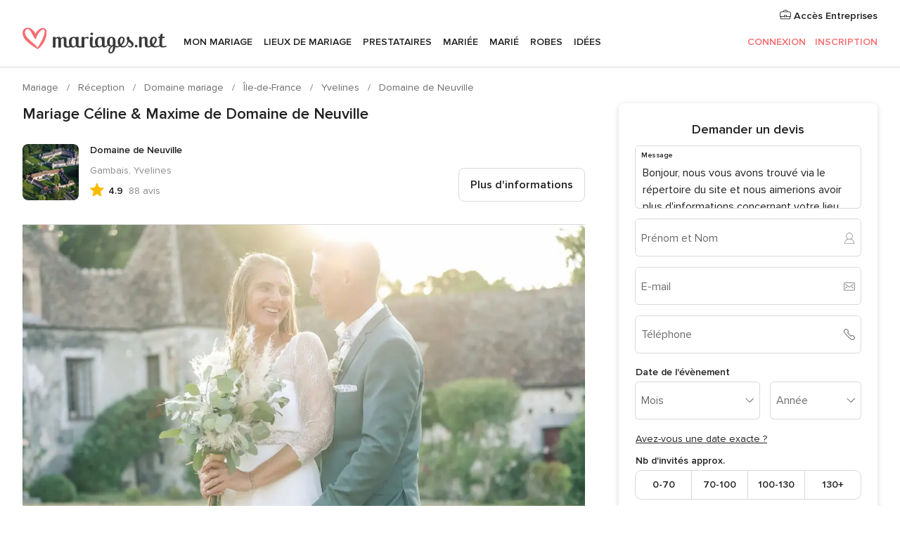

--- FILE ---
content_type: text/html; charset=UTF-8
request_url: https://www.mariages.net/domaine-mariage/domaine-de-neuville--e10509/vrais-mariages/57998
body_size: 55735
content:
<!DOCTYPE html>
<html lang="fr-FR" prefix="og: http://ogp.me/ns#">
<head>
<meta http-equiv="Content-Type" content="text/html; charset=utf-8"><script type="text/javascript">(window.NREUM||(NREUM={})).init={privacy:{cookies_enabled:true},ajax:{deny_list:["bam.nr-data.net"]},feature_flags:["soft_nav"],distributed_tracing:{enabled:true}};(window.NREUM||(NREUM={})).loader_config={agentID:"1103461545",accountID:"1041",trustKey:"1041",xpid:"VQYDUEVQCAQEVFhSBwU=",licenseKey:"2f0b164c6c",applicationID:"307409004",browserID:"1103461545"};;/*! For license information please see nr-loader-spa-1.308.0.min.js.LICENSE.txt */
(()=>{var e,t,r={384:(e,t,r)=>{"use strict";r.d(t,{NT:()=>a,US:()=>u,Zm:()=>o,bQ:()=>d,dV:()=>c,pV:()=>l});var n=r(6154),i=r(1863),s=r(1910);const a={beacon:"bam.nr-data.net",errorBeacon:"bam.nr-data.net"};function o(){return n.gm.NREUM||(n.gm.NREUM={}),void 0===n.gm.newrelic&&(n.gm.newrelic=n.gm.NREUM),n.gm.NREUM}function c(){let e=o();return e.o||(e.o={ST:n.gm.setTimeout,SI:n.gm.setImmediate||n.gm.setInterval,CT:n.gm.clearTimeout,XHR:n.gm.XMLHttpRequest,REQ:n.gm.Request,EV:n.gm.Event,PR:n.gm.Promise,MO:n.gm.MutationObserver,FETCH:n.gm.fetch,WS:n.gm.WebSocket},(0,s.i)(...Object.values(e.o))),e}function d(e,t){let r=o();r.initializedAgents??={},t.initializedAt={ms:(0,i.t)(),date:new Date},r.initializedAgents[e]=t}function u(e,t){o()[e]=t}function l(){return function(){let e=o();const t=e.info||{};e.info={beacon:a.beacon,errorBeacon:a.errorBeacon,...t}}(),function(){let e=o();const t=e.init||{};e.init={...t}}(),c(),function(){let e=o();const t=e.loader_config||{};e.loader_config={...t}}(),o()}},782:(e,t,r)=>{"use strict";r.d(t,{T:()=>n});const n=r(860).K7.pageViewTiming},860:(e,t,r)=>{"use strict";r.d(t,{$J:()=>u,K7:()=>c,P3:()=>d,XX:()=>i,Yy:()=>o,df:()=>s,qY:()=>n,v4:()=>a});const n="events",i="jserrors",s="browser/blobs",a="rum",o="browser/logs",c={ajax:"ajax",genericEvents:"generic_events",jserrors:i,logging:"logging",metrics:"metrics",pageAction:"page_action",pageViewEvent:"page_view_event",pageViewTiming:"page_view_timing",sessionReplay:"session_replay",sessionTrace:"session_trace",softNav:"soft_navigations",spa:"spa"},d={[c.pageViewEvent]:1,[c.pageViewTiming]:2,[c.metrics]:3,[c.jserrors]:4,[c.spa]:5,[c.ajax]:6,[c.sessionTrace]:7,[c.softNav]:8,[c.sessionReplay]:9,[c.logging]:10,[c.genericEvents]:11},u={[c.pageViewEvent]:a,[c.pageViewTiming]:n,[c.ajax]:n,[c.spa]:n,[c.softNav]:n,[c.metrics]:i,[c.jserrors]:i,[c.sessionTrace]:s,[c.sessionReplay]:s,[c.logging]:o,[c.genericEvents]:"ins"}},944:(e,t,r)=>{"use strict";r.d(t,{R:()=>i});var n=r(3241);function i(e,t){"function"==typeof console.debug&&(console.debug("New Relic Warning: https://github.com/newrelic/newrelic-browser-agent/blob/main/docs/warning-codes.md#".concat(e),t),(0,n.W)({agentIdentifier:null,drained:null,type:"data",name:"warn",feature:"warn",data:{code:e,secondary:t}}))}},993:(e,t,r)=>{"use strict";r.d(t,{A$:()=>s,ET:()=>a,TZ:()=>o,p_:()=>i});var n=r(860);const i={ERROR:"ERROR",WARN:"WARN",INFO:"INFO",DEBUG:"DEBUG",TRACE:"TRACE"},s={OFF:0,ERROR:1,WARN:2,INFO:3,DEBUG:4,TRACE:5},a="log",o=n.K7.logging},1541:(e,t,r)=>{"use strict";r.d(t,{U:()=>i,f:()=>n});const n={MFE:"MFE",BA:"BA"};function i(e,t){if(2!==t?.harvestEndpointVersion)return{};const r=t.agentRef.runtime.appMetadata.agents[0].entityGuid;return e?{"source.id":e.id,"source.name":e.name,"source.type":e.type,"parent.id":e.parent?.id||r,"parent.type":e.parent?.type||n.BA}:{"entity.guid":r,appId:t.agentRef.info.applicationID}}},1687:(e,t,r)=>{"use strict";r.d(t,{Ak:()=>d,Ze:()=>h,x3:()=>u});var n=r(3241),i=r(7836),s=r(3606),a=r(860),o=r(2646);const c={};function d(e,t){const r={staged:!1,priority:a.P3[t]||0};l(e),c[e].get(t)||c[e].set(t,r)}function u(e,t){e&&c[e]&&(c[e].get(t)&&c[e].delete(t),p(e,t,!1),c[e].size&&f(e))}function l(e){if(!e)throw new Error("agentIdentifier required");c[e]||(c[e]=new Map)}function h(e="",t="feature",r=!1){if(l(e),!e||!c[e].get(t)||r)return p(e,t);c[e].get(t).staged=!0,f(e)}function f(e){const t=Array.from(c[e]);t.every(([e,t])=>t.staged)&&(t.sort((e,t)=>e[1].priority-t[1].priority),t.forEach(([t])=>{c[e].delete(t),p(e,t)}))}function p(e,t,r=!0){const a=e?i.ee.get(e):i.ee,c=s.i.handlers;if(!a.aborted&&a.backlog&&c){if((0,n.W)({agentIdentifier:e,type:"lifecycle",name:"drain",feature:t}),r){const e=a.backlog[t],r=c[t];if(r){for(let t=0;e&&t<e.length;++t)g(e[t],r);Object.entries(r).forEach(([e,t])=>{Object.values(t||{}).forEach(t=>{t[0]?.on&&t[0]?.context()instanceof o.y&&t[0].on(e,t[1])})})}}a.isolatedBacklog||delete c[t],a.backlog[t]=null,a.emit("drain-"+t,[])}}function g(e,t){var r=e[1];Object.values(t[r]||{}).forEach(t=>{var r=e[0];if(t[0]===r){var n=t[1],i=e[3],s=e[2];n.apply(i,s)}})}},1738:(e,t,r)=>{"use strict";r.d(t,{U:()=>f,Y:()=>h});var n=r(3241),i=r(9908),s=r(1863),a=r(944),o=r(5701),c=r(3969),d=r(8362),u=r(860),l=r(4261);function h(e,t,r,s){const h=s||r;!h||h[e]&&h[e]!==d.d.prototype[e]||(h[e]=function(){(0,i.p)(c.xV,["API/"+e+"/called"],void 0,u.K7.metrics,r.ee),(0,n.W)({agentIdentifier:r.agentIdentifier,drained:!!o.B?.[r.agentIdentifier],type:"data",name:"api",feature:l.Pl+e,data:{}});try{return t.apply(this,arguments)}catch(e){(0,a.R)(23,e)}})}function f(e,t,r,n,a){const o=e.info;null===r?delete o.jsAttributes[t]:o.jsAttributes[t]=r,(a||null===r)&&(0,i.p)(l.Pl+n,[(0,s.t)(),t,r],void 0,"session",e.ee)}},1741:(e,t,r)=>{"use strict";r.d(t,{W:()=>s});var n=r(944),i=r(4261);class s{#e(e,...t){if(this[e]!==s.prototype[e])return this[e](...t);(0,n.R)(35,e)}addPageAction(e,t){return this.#e(i.hG,e,t)}register(e){return this.#e(i.eY,e)}recordCustomEvent(e,t){return this.#e(i.fF,e,t)}setPageViewName(e,t){return this.#e(i.Fw,e,t)}setCustomAttribute(e,t,r){return this.#e(i.cD,e,t,r)}noticeError(e,t){return this.#e(i.o5,e,t)}setUserId(e,t=!1){return this.#e(i.Dl,e,t)}setApplicationVersion(e){return this.#e(i.nb,e)}setErrorHandler(e){return this.#e(i.bt,e)}addRelease(e,t){return this.#e(i.k6,e,t)}log(e,t){return this.#e(i.$9,e,t)}start(){return this.#e(i.d3)}finished(e){return this.#e(i.BL,e)}recordReplay(){return this.#e(i.CH)}pauseReplay(){return this.#e(i.Tb)}addToTrace(e){return this.#e(i.U2,e)}setCurrentRouteName(e){return this.#e(i.PA,e)}interaction(e){return this.#e(i.dT,e)}wrapLogger(e,t,r){return this.#e(i.Wb,e,t,r)}measure(e,t){return this.#e(i.V1,e,t)}consent(e){return this.#e(i.Pv,e)}}},1863:(e,t,r)=>{"use strict";function n(){return Math.floor(performance.now())}r.d(t,{t:()=>n})},1910:(e,t,r)=>{"use strict";r.d(t,{i:()=>s});var n=r(944);const i=new Map;function s(...e){return e.every(e=>{if(i.has(e))return i.get(e);const t="function"==typeof e?e.toString():"",r=t.includes("[native code]"),s=t.includes("nrWrapper");return r||s||(0,n.R)(64,e?.name||t),i.set(e,r),r})}},2555:(e,t,r)=>{"use strict";r.d(t,{D:()=>o,f:()=>a});var n=r(384),i=r(8122);const s={beacon:n.NT.beacon,errorBeacon:n.NT.errorBeacon,licenseKey:void 0,applicationID:void 0,sa:void 0,queueTime:void 0,applicationTime:void 0,ttGuid:void 0,user:void 0,account:void 0,product:void 0,extra:void 0,jsAttributes:{},userAttributes:void 0,atts:void 0,transactionName:void 0,tNamePlain:void 0};function a(e){try{return!!e.licenseKey&&!!e.errorBeacon&&!!e.applicationID}catch(e){return!1}}const o=e=>(0,i.a)(e,s)},2614:(e,t,r)=>{"use strict";r.d(t,{BB:()=>a,H3:()=>n,g:()=>d,iL:()=>c,tS:()=>o,uh:()=>i,wk:()=>s});const n="NRBA",i="SESSION",s=144e5,a=18e5,o={STARTED:"session-started",PAUSE:"session-pause",RESET:"session-reset",RESUME:"session-resume",UPDATE:"session-update"},c={SAME_TAB:"same-tab",CROSS_TAB:"cross-tab"},d={OFF:0,FULL:1,ERROR:2}},2646:(e,t,r)=>{"use strict";r.d(t,{y:()=>n});class n{constructor(e){this.contextId=e}}},2843:(e,t,r)=>{"use strict";r.d(t,{G:()=>s,u:()=>i});var n=r(3878);function i(e,t=!1,r,i){(0,n.DD)("visibilitychange",function(){if(t)return void("hidden"===document.visibilityState&&e());e(document.visibilityState)},r,i)}function s(e,t,r){(0,n.sp)("pagehide",e,t,r)}},3241:(e,t,r)=>{"use strict";r.d(t,{W:()=>s});var n=r(6154);const i="newrelic";function s(e={}){try{n.gm.dispatchEvent(new CustomEvent(i,{detail:e}))}catch(e){}}},3304:(e,t,r)=>{"use strict";r.d(t,{A:()=>s});var n=r(7836);const i=()=>{const e=new WeakSet;return(t,r)=>{if("object"==typeof r&&null!==r){if(e.has(r))return;e.add(r)}return r}};function s(e){try{return JSON.stringify(e,i())??""}catch(e){try{n.ee.emit("internal-error",[e])}catch(e){}return""}}},3333:(e,t,r)=>{"use strict";r.d(t,{$v:()=>u,TZ:()=>n,Xh:()=>c,Zp:()=>i,kd:()=>d,mq:()=>o,nf:()=>a,qN:()=>s});const n=r(860).K7.genericEvents,i=["auxclick","click","copy","keydown","paste","scrollend"],s=["focus","blur"],a=4,o=1e3,c=2e3,d=["PageAction","UserAction","BrowserPerformance"],u={RESOURCES:"experimental.resources",REGISTER:"register"}},3434:(e,t,r)=>{"use strict";r.d(t,{Jt:()=>s,YM:()=>d});var n=r(7836),i=r(5607);const s="nr@original:".concat(i.W),a=50;var o=Object.prototype.hasOwnProperty,c=!1;function d(e,t){return e||(e=n.ee),r.inPlace=function(e,t,n,i,s){n||(n="");const a="-"===n.charAt(0);for(let o=0;o<t.length;o++){const c=t[o],d=e[c];l(d)||(e[c]=r(d,a?c+n:n,i,c,s))}},r.flag=s,r;function r(t,r,n,c,d){return l(t)?t:(r||(r=""),nrWrapper[s]=t,function(e,t,r){if(Object.defineProperty&&Object.keys)try{return Object.keys(e).forEach(function(r){Object.defineProperty(t,r,{get:function(){return e[r]},set:function(t){return e[r]=t,t}})}),t}catch(e){u([e],r)}for(var n in e)o.call(e,n)&&(t[n]=e[n])}(t,nrWrapper,e),nrWrapper);function nrWrapper(){var s,o,l,h;let f;try{o=this,s=[...arguments],l="function"==typeof n?n(s,o):n||{}}catch(t){u([t,"",[s,o,c],l],e)}i(r+"start",[s,o,c],l,d);const p=performance.now();let g;try{return h=t.apply(o,s),g=performance.now(),h}catch(e){throw g=performance.now(),i(r+"err",[s,o,e],l,d),f=e,f}finally{const e=g-p,t={start:p,end:g,duration:e,isLongTask:e>=a,methodName:c,thrownError:f};t.isLongTask&&i("long-task",[t,o],l,d),i(r+"end",[s,o,h],l,d)}}}function i(r,n,i,s){if(!c||t){var a=c;c=!0;try{e.emit(r,n,i,t,s)}catch(t){u([t,r,n,i],e)}c=a}}}function u(e,t){t||(t=n.ee);try{t.emit("internal-error",e)}catch(e){}}function l(e){return!(e&&"function"==typeof e&&e.apply&&!e[s])}},3606:(e,t,r)=>{"use strict";r.d(t,{i:()=>s});var n=r(9908);s.on=a;var i=s.handlers={};function s(e,t,r,s){a(s||n.d,i,e,t,r)}function a(e,t,r,i,s){s||(s="feature"),e||(e=n.d);var a=t[s]=t[s]||{};(a[r]=a[r]||[]).push([e,i])}},3738:(e,t,r)=>{"use strict";r.d(t,{He:()=>i,Kp:()=>o,Lc:()=>d,Rz:()=>u,TZ:()=>n,bD:()=>s,d3:()=>a,jx:()=>l,sl:()=>h,uP:()=>c});const n=r(860).K7.sessionTrace,i="bstResource",s="resource",a="-start",o="-end",c="fn"+a,d="fn"+o,u="pushState",l=1e3,h=3e4},3785:(e,t,r)=>{"use strict";r.d(t,{R:()=>c,b:()=>d});var n=r(9908),i=r(1863),s=r(860),a=r(3969),o=r(993);function c(e,t,r={},c=o.p_.INFO,d=!0,u,l=(0,i.t)()){(0,n.p)(a.xV,["API/logging/".concat(c.toLowerCase(),"/called")],void 0,s.K7.metrics,e),(0,n.p)(o.ET,[l,t,r,c,d,u],void 0,s.K7.logging,e)}function d(e){return"string"==typeof e&&Object.values(o.p_).some(t=>t===e.toUpperCase().trim())}},3878:(e,t,r)=>{"use strict";function n(e,t){return{capture:e,passive:!1,signal:t}}function i(e,t,r=!1,i){window.addEventListener(e,t,n(r,i))}function s(e,t,r=!1,i){document.addEventListener(e,t,n(r,i))}r.d(t,{DD:()=>s,jT:()=>n,sp:()=>i})},3962:(e,t,r)=>{"use strict";r.d(t,{AM:()=>a,O2:()=>l,OV:()=>s,Qu:()=>h,TZ:()=>c,ih:()=>f,pP:()=>o,t1:()=>u,tC:()=>i,wD:()=>d});var n=r(860);const i=["click","keydown","submit"],s="popstate",a="api",o="initialPageLoad",c=n.K7.softNav,d=5e3,u=500,l={INITIAL_PAGE_LOAD:"",ROUTE_CHANGE:1,UNSPECIFIED:2},h={INTERACTION:1,AJAX:2,CUSTOM_END:3,CUSTOM_TRACER:4},f={IP:"in progress",PF:"pending finish",FIN:"finished",CAN:"cancelled"}},3969:(e,t,r)=>{"use strict";r.d(t,{TZ:()=>n,XG:()=>o,rs:()=>i,xV:()=>a,z_:()=>s});const n=r(860).K7.metrics,i="sm",s="cm",a="storeSupportabilityMetrics",o="storeEventMetrics"},4234:(e,t,r)=>{"use strict";r.d(t,{W:()=>s});var n=r(7836),i=r(1687);class s{constructor(e,t){this.agentIdentifier=e,this.ee=n.ee.get(e),this.featureName=t,this.blocked=!1}deregisterDrain(){(0,i.x3)(this.agentIdentifier,this.featureName)}}},4261:(e,t,r)=>{"use strict";r.d(t,{$9:()=>u,BL:()=>c,CH:()=>p,Dl:()=>R,Fw:()=>w,PA:()=>v,Pl:()=>n,Pv:()=>A,Tb:()=>h,U2:()=>a,V1:()=>E,Wb:()=>T,bt:()=>y,cD:()=>b,d3:()=>x,dT:()=>d,eY:()=>g,fF:()=>f,hG:()=>s,hw:()=>i,k6:()=>o,nb:()=>m,o5:()=>l});const n="api-",i=n+"ixn-",s="addPageAction",a="addToTrace",o="addRelease",c="finished",d="interaction",u="log",l="noticeError",h="pauseReplay",f="recordCustomEvent",p="recordReplay",g="register",m="setApplicationVersion",v="setCurrentRouteName",b="setCustomAttribute",y="setErrorHandler",w="setPageViewName",R="setUserId",x="start",T="wrapLogger",E="measure",A="consent"},5205:(e,t,r)=>{"use strict";r.d(t,{j:()=>S});var n=r(384),i=r(1741);var s=r(2555),a=r(3333);const o=e=>{if(!e||"string"!=typeof e)return!1;try{document.createDocumentFragment().querySelector(e)}catch{return!1}return!0};var c=r(2614),d=r(944),u=r(8122);const l="[data-nr-mask]",h=e=>(0,u.a)(e,(()=>{const e={feature_flags:[],experimental:{allow_registered_children:!1,resources:!1},mask_selector:"*",block_selector:"[data-nr-block]",mask_input_options:{color:!1,date:!1,"datetime-local":!1,email:!1,month:!1,number:!1,range:!1,search:!1,tel:!1,text:!1,time:!1,url:!1,week:!1,textarea:!1,select:!1,password:!0}};return{ajax:{deny_list:void 0,block_internal:!0,enabled:!0,autoStart:!0},api:{get allow_registered_children(){return e.feature_flags.includes(a.$v.REGISTER)||e.experimental.allow_registered_children},set allow_registered_children(t){e.experimental.allow_registered_children=t},duplicate_registered_data:!1},browser_consent_mode:{enabled:!1},distributed_tracing:{enabled:void 0,exclude_newrelic_header:void 0,cors_use_newrelic_header:void 0,cors_use_tracecontext_headers:void 0,allowed_origins:void 0},get feature_flags(){return e.feature_flags},set feature_flags(t){e.feature_flags=t},generic_events:{enabled:!0,autoStart:!0},harvest:{interval:30},jserrors:{enabled:!0,autoStart:!0},logging:{enabled:!0,autoStart:!0},metrics:{enabled:!0,autoStart:!0},obfuscate:void 0,page_action:{enabled:!0},page_view_event:{enabled:!0,autoStart:!0},page_view_timing:{enabled:!0,autoStart:!0},performance:{capture_marks:!1,capture_measures:!1,capture_detail:!0,resources:{get enabled(){return e.feature_flags.includes(a.$v.RESOURCES)||e.experimental.resources},set enabled(t){e.experimental.resources=t},asset_types:[],first_party_domains:[],ignore_newrelic:!0}},privacy:{cookies_enabled:!0},proxy:{assets:void 0,beacon:void 0},session:{expiresMs:c.wk,inactiveMs:c.BB},session_replay:{autoStart:!0,enabled:!1,preload:!1,sampling_rate:10,error_sampling_rate:100,collect_fonts:!1,inline_images:!1,fix_stylesheets:!0,mask_all_inputs:!0,get mask_text_selector(){return e.mask_selector},set mask_text_selector(t){o(t)?e.mask_selector="".concat(t,",").concat(l):""===t||null===t?e.mask_selector=l:(0,d.R)(5,t)},get block_class(){return"nr-block"},get ignore_class(){return"nr-ignore"},get mask_text_class(){return"nr-mask"},get block_selector(){return e.block_selector},set block_selector(t){o(t)?e.block_selector+=",".concat(t):""!==t&&(0,d.R)(6,t)},get mask_input_options(){return e.mask_input_options},set mask_input_options(t){t&&"object"==typeof t?e.mask_input_options={...t,password:!0}:(0,d.R)(7,t)}},session_trace:{enabled:!0,autoStart:!0},soft_navigations:{enabled:!0,autoStart:!0},spa:{enabled:!0,autoStart:!0},ssl:void 0,user_actions:{enabled:!0,elementAttributes:["id","className","tagName","type"]}}})());var f=r(6154),p=r(9324);let g=0;const m={buildEnv:p.F3,distMethod:p.Xs,version:p.xv,originTime:f.WN},v={consented:!1},b={appMetadata:{},get consented(){return this.session?.state?.consent||v.consented},set consented(e){v.consented=e},customTransaction:void 0,denyList:void 0,disabled:!1,harvester:void 0,isolatedBacklog:!1,isRecording:!1,loaderType:void 0,maxBytes:3e4,obfuscator:void 0,onerror:void 0,ptid:void 0,releaseIds:{},session:void 0,timeKeeper:void 0,registeredEntities:[],jsAttributesMetadata:{bytes:0},get harvestCount(){return++g}},y=e=>{const t=(0,u.a)(e,b),r=Object.keys(m).reduce((e,t)=>(e[t]={value:m[t],writable:!1,configurable:!0,enumerable:!0},e),{});return Object.defineProperties(t,r)};var w=r(5701);const R=e=>{const t=e.startsWith("http");e+="/",r.p=t?e:"https://"+e};var x=r(7836),T=r(3241);const E={accountID:void 0,trustKey:void 0,agentID:void 0,licenseKey:void 0,applicationID:void 0,xpid:void 0},A=e=>(0,u.a)(e,E),_=new Set;function S(e,t={},r,a){let{init:o,info:c,loader_config:d,runtime:u={},exposed:l=!0}=t;if(!c){const e=(0,n.pV)();o=e.init,c=e.info,d=e.loader_config}e.init=h(o||{}),e.loader_config=A(d||{}),c.jsAttributes??={},f.bv&&(c.jsAttributes.isWorker=!0),e.info=(0,s.D)(c);const p=e.init,g=[c.beacon,c.errorBeacon];_.has(e.agentIdentifier)||(p.proxy.assets&&(R(p.proxy.assets),g.push(p.proxy.assets)),p.proxy.beacon&&g.push(p.proxy.beacon),e.beacons=[...g],function(e){const t=(0,n.pV)();Object.getOwnPropertyNames(i.W.prototype).forEach(r=>{const n=i.W.prototype[r];if("function"!=typeof n||"constructor"===n)return;let s=t[r];e[r]&&!1!==e.exposed&&"micro-agent"!==e.runtime?.loaderType&&(t[r]=(...t)=>{const n=e[r](...t);return s?s(...t):n})})}(e),(0,n.US)("activatedFeatures",w.B)),u.denyList=[...p.ajax.deny_list||[],...p.ajax.block_internal?g:[]],u.ptid=e.agentIdentifier,u.loaderType=r,e.runtime=y(u),_.has(e.agentIdentifier)||(e.ee=x.ee.get(e.agentIdentifier),e.exposed=l,(0,T.W)({agentIdentifier:e.agentIdentifier,drained:!!w.B?.[e.agentIdentifier],type:"lifecycle",name:"initialize",feature:void 0,data:e.config})),_.add(e.agentIdentifier)}},5270:(e,t,r)=>{"use strict";r.d(t,{Aw:()=>a,SR:()=>s,rF:()=>o});var n=r(384),i=r(7767);function s(e){return!!(0,n.dV)().o.MO&&(0,i.V)(e)&&!0===e?.session_trace.enabled}function a(e){return!0===e?.session_replay.preload&&s(e)}function o(e,t){try{if("string"==typeof t?.type){if("password"===t.type.toLowerCase())return"*".repeat(e?.length||0);if(void 0!==t?.dataset?.nrUnmask||t?.classList?.contains("nr-unmask"))return e}}catch(e){}return"string"==typeof e?e.replace(/[\S]/g,"*"):"*".repeat(e?.length||0)}},5289:(e,t,r)=>{"use strict";r.d(t,{GG:()=>a,Qr:()=>c,sB:()=>o});var n=r(3878),i=r(6389);function s(){return"undefined"==typeof document||"complete"===document.readyState}function a(e,t){if(s())return e();const r=(0,i.J)(e),a=setInterval(()=>{s()&&(clearInterval(a),r())},500);(0,n.sp)("load",r,t)}function o(e){if(s())return e();(0,n.DD)("DOMContentLoaded",e)}function c(e){if(s())return e();(0,n.sp)("popstate",e)}},5607:(e,t,r)=>{"use strict";r.d(t,{W:()=>n});const n=(0,r(9566).bz)()},5701:(e,t,r)=>{"use strict";r.d(t,{B:()=>s,t:()=>a});var n=r(3241);const i=new Set,s={};function a(e,t){const r=t.agentIdentifier;s[r]??={},e&&"object"==typeof e&&(i.has(r)||(t.ee.emit("rumresp",[e]),s[r]=e,i.add(r),(0,n.W)({agentIdentifier:r,loaded:!0,drained:!0,type:"lifecycle",name:"load",feature:void 0,data:e})))}},6154:(e,t,r)=>{"use strict";r.d(t,{OF:()=>d,RI:()=>i,WN:()=>h,bv:()=>s,eN:()=>f,gm:()=>a,lR:()=>l,m:()=>c,mw:()=>o,sb:()=>u});var n=r(1863);const i="undefined"!=typeof window&&!!window.document,s="undefined"!=typeof WorkerGlobalScope&&("undefined"!=typeof self&&self instanceof WorkerGlobalScope&&self.navigator instanceof WorkerNavigator||"undefined"!=typeof globalThis&&globalThis instanceof WorkerGlobalScope&&globalThis.navigator instanceof WorkerNavigator),a=i?window:"undefined"!=typeof WorkerGlobalScope&&("undefined"!=typeof self&&self instanceof WorkerGlobalScope&&self||"undefined"!=typeof globalThis&&globalThis instanceof WorkerGlobalScope&&globalThis),o=Boolean("hidden"===a?.document?.visibilityState),c=""+a?.location,d=/iPad|iPhone|iPod/.test(a.navigator?.userAgent),u=d&&"undefined"==typeof SharedWorker,l=(()=>{const e=a.navigator?.userAgent?.match(/Firefox[/\s](\d+\.\d+)/);return Array.isArray(e)&&e.length>=2?+e[1]:0})(),h=Date.now()-(0,n.t)(),f=()=>"undefined"!=typeof PerformanceNavigationTiming&&a?.performance?.getEntriesByType("navigation")?.[0]?.responseStart},6344:(e,t,r)=>{"use strict";r.d(t,{BB:()=>u,Qb:()=>l,TZ:()=>i,Ug:()=>a,Vh:()=>s,_s:()=>o,bc:()=>d,yP:()=>c});var n=r(2614);const i=r(860).K7.sessionReplay,s="errorDuringReplay",a=.12,o={DomContentLoaded:0,Load:1,FullSnapshot:2,IncrementalSnapshot:3,Meta:4,Custom:5},c={[n.g.ERROR]:15e3,[n.g.FULL]:3e5,[n.g.OFF]:0},d={RESET:{message:"Session was reset",sm:"Reset"},IMPORT:{message:"Recorder failed to import",sm:"Import"},TOO_MANY:{message:"429: Too Many Requests",sm:"Too-Many"},TOO_BIG:{message:"Payload was too large",sm:"Too-Big"},CROSS_TAB:{message:"Session Entity was set to OFF on another tab",sm:"Cross-Tab"},ENTITLEMENTS:{message:"Session Replay is not allowed and will not be started",sm:"Entitlement"}},u=5e3,l={API:"api",RESUME:"resume",SWITCH_TO_FULL:"switchToFull",INITIALIZE:"initialize",PRELOAD:"preload"}},6389:(e,t,r)=>{"use strict";function n(e,t=500,r={}){const n=r?.leading||!1;let i;return(...r)=>{n&&void 0===i&&(e.apply(this,r),i=setTimeout(()=>{i=clearTimeout(i)},t)),n||(clearTimeout(i),i=setTimeout(()=>{e.apply(this,r)},t))}}function i(e){let t=!1;return(...r)=>{t||(t=!0,e.apply(this,r))}}r.d(t,{J:()=>i,s:()=>n})},6630:(e,t,r)=>{"use strict";r.d(t,{T:()=>n});const n=r(860).K7.pageViewEvent},6774:(e,t,r)=>{"use strict";r.d(t,{T:()=>n});const n=r(860).K7.jserrors},7295:(e,t,r)=>{"use strict";r.d(t,{Xv:()=>a,gX:()=>i,iW:()=>s});var n=[];function i(e){if(!e||s(e))return!1;if(0===n.length)return!0;if("*"===n[0].hostname)return!1;for(var t=0;t<n.length;t++){var r=n[t];if(r.hostname.test(e.hostname)&&r.pathname.test(e.pathname))return!1}return!0}function s(e){return void 0===e.hostname}function a(e){if(n=[],e&&e.length)for(var t=0;t<e.length;t++){let r=e[t];if(!r)continue;if("*"===r)return void(n=[{hostname:"*"}]);0===r.indexOf("http://")?r=r.substring(7):0===r.indexOf("https://")&&(r=r.substring(8));const i=r.indexOf("/");let s,a;i>0?(s=r.substring(0,i),a=r.substring(i)):(s=r,a="*");let[c]=s.split(":");n.push({hostname:o(c),pathname:o(a,!0)})}}function o(e,t=!1){const r=e.replace(/[.+?^${}()|[\]\\]/g,e=>"\\"+e).replace(/\*/g,".*?");return new RegExp((t?"^":"")+r+"$")}},7485:(e,t,r)=>{"use strict";r.d(t,{D:()=>i});var n=r(6154);function i(e){if(0===(e||"").indexOf("data:"))return{protocol:"data"};try{const t=new URL(e,location.href),r={port:t.port,hostname:t.hostname,pathname:t.pathname,search:t.search,protocol:t.protocol.slice(0,t.protocol.indexOf(":")),sameOrigin:t.protocol===n.gm?.location?.protocol&&t.host===n.gm?.location?.host};return r.port&&""!==r.port||("http:"===t.protocol&&(r.port="80"),"https:"===t.protocol&&(r.port="443")),r.pathname&&""!==r.pathname?r.pathname.startsWith("/")||(r.pathname="/".concat(r.pathname)):r.pathname="/",r}catch(e){return{}}}},7699:(e,t,r)=>{"use strict";r.d(t,{It:()=>s,KC:()=>o,No:()=>i,qh:()=>a});var n=r(860);const i=16e3,s=1e6,a="SESSION_ERROR",o={[n.K7.logging]:!0,[n.K7.genericEvents]:!1,[n.K7.jserrors]:!1,[n.K7.ajax]:!1}},7767:(e,t,r)=>{"use strict";r.d(t,{V:()=>i});var n=r(6154);const i=e=>n.RI&&!0===e?.privacy.cookies_enabled},7836:(e,t,r)=>{"use strict";r.d(t,{P:()=>o,ee:()=>c});var n=r(384),i=r(8990),s=r(2646),a=r(5607);const o="nr@context:".concat(a.W),c=function e(t,r){var n={},a={},u={},l=!1;try{l=16===r.length&&d.initializedAgents?.[r]?.runtime.isolatedBacklog}catch(e){}var h={on:p,addEventListener:p,removeEventListener:function(e,t){var r=n[e];if(!r)return;for(var i=0;i<r.length;i++)r[i]===t&&r.splice(i,1)},emit:function(e,r,n,i,s){!1!==s&&(s=!0);if(c.aborted&&!i)return;t&&s&&t.emit(e,r,n);var o=f(n);g(e).forEach(e=>{e.apply(o,r)});var d=v()[a[e]];d&&d.push([h,e,r,o]);return o},get:m,listeners:g,context:f,buffer:function(e,t){const r=v();if(t=t||"feature",h.aborted)return;Object.entries(e||{}).forEach(([e,n])=>{a[n]=t,t in r||(r[t]=[])})},abort:function(){h._aborted=!0,Object.keys(h.backlog).forEach(e=>{delete h.backlog[e]})},isBuffering:function(e){return!!v()[a[e]]},debugId:r,backlog:l?{}:t&&"object"==typeof t.backlog?t.backlog:{},isolatedBacklog:l};return Object.defineProperty(h,"aborted",{get:()=>{let e=h._aborted||!1;return e||(t&&(e=t.aborted),e)}}),h;function f(e){return e&&e instanceof s.y?e:e?(0,i.I)(e,o,()=>new s.y(o)):new s.y(o)}function p(e,t){n[e]=g(e).concat(t)}function g(e){return n[e]||[]}function m(t){return u[t]=u[t]||e(h,t)}function v(){return h.backlog}}(void 0,"globalEE"),d=(0,n.Zm)();d.ee||(d.ee=c)},8122:(e,t,r)=>{"use strict";r.d(t,{a:()=>i});var n=r(944);function i(e,t){try{if(!e||"object"!=typeof e)return(0,n.R)(3);if(!t||"object"!=typeof t)return(0,n.R)(4);const r=Object.create(Object.getPrototypeOf(t),Object.getOwnPropertyDescriptors(t)),s=0===Object.keys(r).length?e:r;for(let a in s)if(void 0!==e[a])try{if(null===e[a]){r[a]=null;continue}Array.isArray(e[a])&&Array.isArray(t[a])?r[a]=Array.from(new Set([...e[a],...t[a]])):"object"==typeof e[a]&&"object"==typeof t[a]?r[a]=i(e[a],t[a]):r[a]=e[a]}catch(e){r[a]||(0,n.R)(1,e)}return r}catch(e){(0,n.R)(2,e)}}},8139:(e,t,r)=>{"use strict";r.d(t,{u:()=>h});var n=r(7836),i=r(3434),s=r(8990),a=r(6154);const o={},c=a.gm.XMLHttpRequest,d="addEventListener",u="removeEventListener",l="nr@wrapped:".concat(n.P);function h(e){var t=function(e){return(e||n.ee).get("events")}(e);if(o[t.debugId]++)return t;o[t.debugId]=1;var r=(0,i.YM)(t,!0);function h(e){r.inPlace(e,[d,u],"-",p)}function p(e,t){return e[1]}return"getPrototypeOf"in Object&&(a.RI&&f(document,h),c&&f(c.prototype,h),f(a.gm,h)),t.on(d+"-start",function(e,t){var n=e[1];if(null!==n&&("function"==typeof n||"object"==typeof n)&&"newrelic"!==e[0]){var i=(0,s.I)(n,l,function(){var e={object:function(){if("function"!=typeof n.handleEvent)return;return n.handleEvent.apply(n,arguments)},function:n}[typeof n];return e?r(e,"fn-",null,e.name||"anonymous"):n});this.wrapped=e[1]=i}}),t.on(u+"-start",function(e){e[1]=this.wrapped||e[1]}),t}function f(e,t,...r){let n=e;for(;"object"==typeof n&&!Object.prototype.hasOwnProperty.call(n,d);)n=Object.getPrototypeOf(n);n&&t(n,...r)}},8362:(e,t,r)=>{"use strict";r.d(t,{d:()=>s});var n=r(9566),i=r(1741);class s extends i.W{agentIdentifier=(0,n.LA)(16)}},8374:(e,t,r)=>{r.nc=(()=>{try{return document?.currentScript?.nonce}catch(e){}return""})()},8990:(e,t,r)=>{"use strict";r.d(t,{I:()=>i});var n=Object.prototype.hasOwnProperty;function i(e,t,r){if(n.call(e,t))return e[t];var i=r();if(Object.defineProperty&&Object.keys)try{return Object.defineProperty(e,t,{value:i,writable:!0,enumerable:!1}),i}catch(e){}return e[t]=i,i}},9119:(e,t,r)=>{"use strict";r.d(t,{L:()=>s});var n=/([^?#]*)[^#]*(#[^?]*|$).*/,i=/([^?#]*)().*/;function s(e,t){return e?e.replace(t?n:i,"$1$2"):e}},9300:(e,t,r)=>{"use strict";r.d(t,{T:()=>n});const n=r(860).K7.ajax},9324:(e,t,r)=>{"use strict";r.d(t,{AJ:()=>a,F3:()=>i,Xs:()=>s,Yq:()=>o,xv:()=>n});const n="1.308.0",i="PROD",s="CDN",a="@newrelic/rrweb",o="1.0.1"},9566:(e,t,r)=>{"use strict";r.d(t,{LA:()=>o,ZF:()=>c,bz:()=>a,el:()=>d});var n=r(6154);const i="xxxxxxxx-xxxx-4xxx-yxxx-xxxxxxxxxxxx";function s(e,t){return e?15&e[t]:16*Math.random()|0}function a(){const e=n.gm?.crypto||n.gm?.msCrypto;let t,r=0;return e&&e.getRandomValues&&(t=e.getRandomValues(new Uint8Array(30))),i.split("").map(e=>"x"===e?s(t,r++).toString(16):"y"===e?(3&s()|8).toString(16):e).join("")}function o(e){const t=n.gm?.crypto||n.gm?.msCrypto;let r,i=0;t&&t.getRandomValues&&(r=t.getRandomValues(new Uint8Array(e)));const a=[];for(var o=0;o<e;o++)a.push(s(r,i++).toString(16));return a.join("")}function c(){return o(16)}function d(){return o(32)}},9908:(e,t,r)=>{"use strict";r.d(t,{d:()=>n,p:()=>i});var n=r(7836).ee.get("handle");function i(e,t,r,i,s){s?(s.buffer([e],i),s.emit(e,t,r)):(n.buffer([e],i),n.emit(e,t,r))}}},n={};function i(e){var t=n[e];if(void 0!==t)return t.exports;var s=n[e]={exports:{}};return r[e](s,s.exports,i),s.exports}i.m=r,i.d=(e,t)=>{for(var r in t)i.o(t,r)&&!i.o(e,r)&&Object.defineProperty(e,r,{enumerable:!0,get:t[r]})},i.f={},i.e=e=>Promise.all(Object.keys(i.f).reduce((t,r)=>(i.f[r](e,t),t),[])),i.u=e=>({212:"nr-spa-compressor",249:"nr-spa-recorder",478:"nr-spa"}[e]+"-1.308.0.min.js"),i.o=(e,t)=>Object.prototype.hasOwnProperty.call(e,t),e={},t="NRBA-1.308.0.PROD:",i.l=(r,n,s,a)=>{if(e[r])e[r].push(n);else{var o,c;if(void 0!==s)for(var d=document.getElementsByTagName("script"),u=0;u<d.length;u++){var l=d[u];if(l.getAttribute("src")==r||l.getAttribute("data-webpack")==t+s){o=l;break}}if(!o){c=!0;var h={478:"sha512-RSfSVnmHk59T/uIPbdSE0LPeqcEdF4/+XhfJdBuccH5rYMOEZDhFdtnh6X6nJk7hGpzHd9Ujhsy7lZEz/ORYCQ==",249:"sha512-ehJXhmntm85NSqW4MkhfQqmeKFulra3klDyY0OPDUE+sQ3GokHlPh1pmAzuNy//3j4ac6lzIbmXLvGQBMYmrkg==",212:"sha512-B9h4CR46ndKRgMBcK+j67uSR2RCnJfGefU+A7FrgR/k42ovXy5x/MAVFiSvFxuVeEk/pNLgvYGMp1cBSK/G6Fg=="};(o=document.createElement("script")).charset="utf-8",i.nc&&o.setAttribute("nonce",i.nc),o.setAttribute("data-webpack",t+s),o.src=r,0!==o.src.indexOf(window.location.origin+"/")&&(o.crossOrigin="anonymous"),h[a]&&(o.integrity=h[a])}e[r]=[n];var f=(t,n)=>{o.onerror=o.onload=null,clearTimeout(p);var i=e[r];if(delete e[r],o.parentNode&&o.parentNode.removeChild(o),i&&i.forEach(e=>e(n)),t)return t(n)},p=setTimeout(f.bind(null,void 0,{type:"timeout",target:o}),12e4);o.onerror=f.bind(null,o.onerror),o.onload=f.bind(null,o.onload),c&&document.head.appendChild(o)}},i.r=e=>{"undefined"!=typeof Symbol&&Symbol.toStringTag&&Object.defineProperty(e,Symbol.toStringTag,{value:"Module"}),Object.defineProperty(e,"__esModule",{value:!0})},i.p="https://js-agent.newrelic.com/",(()=>{var e={38:0,788:0};i.f.j=(t,r)=>{var n=i.o(e,t)?e[t]:void 0;if(0!==n)if(n)r.push(n[2]);else{var s=new Promise((r,i)=>n=e[t]=[r,i]);r.push(n[2]=s);var a=i.p+i.u(t),o=new Error;i.l(a,r=>{if(i.o(e,t)&&(0!==(n=e[t])&&(e[t]=void 0),n)){var s=r&&("load"===r.type?"missing":r.type),a=r&&r.target&&r.target.src;o.message="Loading chunk "+t+" failed: ("+s+": "+a+")",o.name="ChunkLoadError",o.type=s,o.request=a,n[1](o)}},"chunk-"+t,t)}};var t=(t,r)=>{var n,s,[a,o,c]=r,d=0;if(a.some(t=>0!==e[t])){for(n in o)i.o(o,n)&&(i.m[n]=o[n]);if(c)c(i)}for(t&&t(r);d<a.length;d++)s=a[d],i.o(e,s)&&e[s]&&e[s][0](),e[s]=0},r=self["webpackChunk:NRBA-1.308.0.PROD"]=self["webpackChunk:NRBA-1.308.0.PROD"]||[];r.forEach(t.bind(null,0)),r.push=t.bind(null,r.push.bind(r))})(),(()=>{"use strict";i(8374);var e=i(8362),t=i(860);const r=Object.values(t.K7);var n=i(5205);var s=i(9908),a=i(1863),o=i(4261),c=i(1738);var d=i(1687),u=i(4234),l=i(5289),h=i(6154),f=i(944),p=i(5270),g=i(7767),m=i(6389),v=i(7699);class b extends u.W{constructor(e,t){super(e.agentIdentifier,t),this.agentRef=e,this.abortHandler=void 0,this.featAggregate=void 0,this.loadedSuccessfully=void 0,this.onAggregateImported=new Promise(e=>{this.loadedSuccessfully=e}),this.deferred=Promise.resolve(),!1===e.init[this.featureName].autoStart?this.deferred=new Promise((t,r)=>{this.ee.on("manual-start-all",(0,m.J)(()=>{(0,d.Ak)(e.agentIdentifier,this.featureName),t()}))}):(0,d.Ak)(e.agentIdentifier,t)}importAggregator(e,t,r={}){if(this.featAggregate)return;const n=async()=>{let n;await this.deferred;try{if((0,g.V)(e.init)){const{setupAgentSession:t}=await i.e(478).then(i.bind(i,8766));n=t(e)}}catch(e){(0,f.R)(20,e),this.ee.emit("internal-error",[e]),(0,s.p)(v.qh,[e],void 0,this.featureName,this.ee)}try{if(!this.#t(this.featureName,n,e.init))return(0,d.Ze)(this.agentIdentifier,this.featureName),void this.loadedSuccessfully(!1);const{Aggregate:i}=await t();this.featAggregate=new i(e,r),e.runtime.harvester.initializedAggregates.push(this.featAggregate),this.loadedSuccessfully(!0)}catch(e){(0,f.R)(34,e),this.abortHandler?.(),(0,d.Ze)(this.agentIdentifier,this.featureName,!0),this.loadedSuccessfully(!1),this.ee&&this.ee.abort()}};h.RI?(0,l.GG)(()=>n(),!0):n()}#t(e,r,n){if(this.blocked)return!1;switch(e){case t.K7.sessionReplay:return(0,p.SR)(n)&&!!r;case t.K7.sessionTrace:return!!r;default:return!0}}}var y=i(6630),w=i(2614),R=i(3241);class x extends b{static featureName=y.T;constructor(e){var t;super(e,y.T),this.setupInspectionEvents(e.agentIdentifier),t=e,(0,c.Y)(o.Fw,function(e,r){"string"==typeof e&&("/"!==e.charAt(0)&&(e="/"+e),t.runtime.customTransaction=(r||"http://custom.transaction")+e,(0,s.p)(o.Pl+o.Fw,[(0,a.t)()],void 0,void 0,t.ee))},t),this.importAggregator(e,()=>i.e(478).then(i.bind(i,2467)))}setupInspectionEvents(e){const t=(t,r)=>{t&&(0,R.W)({agentIdentifier:e,timeStamp:t.timeStamp,loaded:"complete"===t.target.readyState,type:"window",name:r,data:t.target.location+""})};(0,l.sB)(e=>{t(e,"DOMContentLoaded")}),(0,l.GG)(e=>{t(e,"load")}),(0,l.Qr)(e=>{t(e,"navigate")}),this.ee.on(w.tS.UPDATE,(t,r)=>{(0,R.W)({agentIdentifier:e,type:"lifecycle",name:"session",data:r})})}}var T=i(384);class E extends e.d{constructor(e){var t;(super(),h.gm)?(this.features={},(0,T.bQ)(this.agentIdentifier,this),this.desiredFeatures=new Set(e.features||[]),this.desiredFeatures.add(x),(0,n.j)(this,e,e.loaderType||"agent"),t=this,(0,c.Y)(o.cD,function(e,r,n=!1){if("string"==typeof e){if(["string","number","boolean"].includes(typeof r)||null===r)return(0,c.U)(t,e,r,o.cD,n);(0,f.R)(40,typeof r)}else(0,f.R)(39,typeof e)},t),function(e){(0,c.Y)(o.Dl,function(t,r=!1){if("string"!=typeof t&&null!==t)return void(0,f.R)(41,typeof t);const n=e.info.jsAttributes["enduser.id"];r&&null!=n&&n!==t?(0,s.p)(o.Pl+"setUserIdAndResetSession",[t],void 0,"session",e.ee):(0,c.U)(e,"enduser.id",t,o.Dl,!0)},e)}(this),function(e){(0,c.Y)(o.nb,function(t){if("string"==typeof t||null===t)return(0,c.U)(e,"application.version",t,o.nb,!1);(0,f.R)(42,typeof t)},e)}(this),function(e){(0,c.Y)(o.d3,function(){e.ee.emit("manual-start-all")},e)}(this),function(e){(0,c.Y)(o.Pv,function(t=!0){if("boolean"==typeof t){if((0,s.p)(o.Pl+o.Pv,[t],void 0,"session",e.ee),e.runtime.consented=t,t){const t=e.features.page_view_event;t.onAggregateImported.then(e=>{const r=t.featAggregate;e&&!r.sentRum&&r.sendRum()})}}else(0,f.R)(65,typeof t)},e)}(this),this.run()):(0,f.R)(21)}get config(){return{info:this.info,init:this.init,loader_config:this.loader_config,runtime:this.runtime}}get api(){return this}run(){try{const e=function(e){const t={};return r.forEach(r=>{t[r]=!!e[r]?.enabled}),t}(this.init),n=[...this.desiredFeatures];n.sort((e,r)=>t.P3[e.featureName]-t.P3[r.featureName]),n.forEach(r=>{if(!e[r.featureName]&&r.featureName!==t.K7.pageViewEvent)return;if(r.featureName===t.K7.spa)return void(0,f.R)(67);const n=function(e){switch(e){case t.K7.ajax:return[t.K7.jserrors];case t.K7.sessionTrace:return[t.K7.ajax,t.K7.pageViewEvent];case t.K7.sessionReplay:return[t.K7.sessionTrace];case t.K7.pageViewTiming:return[t.K7.pageViewEvent];default:return[]}}(r.featureName).filter(e=>!(e in this.features));n.length>0&&(0,f.R)(36,{targetFeature:r.featureName,missingDependencies:n}),this.features[r.featureName]=new r(this)})}catch(e){(0,f.R)(22,e);for(const e in this.features)this.features[e].abortHandler?.();const t=(0,T.Zm)();delete t.initializedAgents[this.agentIdentifier]?.features,delete this.sharedAggregator;return t.ee.get(this.agentIdentifier).abort(),!1}}}var A=i(2843),_=i(782);class S extends b{static featureName=_.T;constructor(e){super(e,_.T),h.RI&&((0,A.u)(()=>(0,s.p)("docHidden",[(0,a.t)()],void 0,_.T,this.ee),!0),(0,A.G)(()=>(0,s.p)("winPagehide",[(0,a.t)()],void 0,_.T,this.ee)),this.importAggregator(e,()=>i.e(478).then(i.bind(i,9917))))}}var O=i(3969);class I extends b{static featureName=O.TZ;constructor(e){super(e,O.TZ),h.RI&&document.addEventListener("securitypolicyviolation",e=>{(0,s.p)(O.xV,["Generic/CSPViolation/Detected"],void 0,this.featureName,this.ee)}),this.importAggregator(e,()=>i.e(478).then(i.bind(i,6555)))}}var N=i(6774),P=i(3878),k=i(3304);class D{constructor(e,t,r,n,i){this.name="UncaughtError",this.message="string"==typeof e?e:(0,k.A)(e),this.sourceURL=t,this.line=r,this.column=n,this.__newrelic=i}}function C(e){return M(e)?e:new D(void 0!==e?.message?e.message:e,e?.filename||e?.sourceURL,e?.lineno||e?.line,e?.colno||e?.col,e?.__newrelic,e?.cause)}function j(e){const t="Unhandled Promise Rejection: ";if(!e?.reason)return;if(M(e.reason)){try{e.reason.message.startsWith(t)||(e.reason.message=t+e.reason.message)}catch(e){}return C(e.reason)}const r=C(e.reason);return(r.message||"").startsWith(t)||(r.message=t+r.message),r}function L(e){if(e.error instanceof SyntaxError&&!/:\d+$/.test(e.error.stack?.trim())){const t=new D(e.message,e.filename,e.lineno,e.colno,e.error.__newrelic,e.cause);return t.name=SyntaxError.name,t}return M(e.error)?e.error:C(e)}function M(e){return e instanceof Error&&!!e.stack}function H(e,r,n,i,o=(0,a.t)()){"string"==typeof e&&(e=new Error(e)),(0,s.p)("err",[e,o,!1,r,n.runtime.isRecording,void 0,i],void 0,t.K7.jserrors,n.ee),(0,s.p)("uaErr",[],void 0,t.K7.genericEvents,n.ee)}var B=i(1541),K=i(993),W=i(3785);function U(e,{customAttributes:t={},level:r=K.p_.INFO}={},n,i,s=(0,a.t)()){(0,W.R)(n.ee,e,t,r,!1,i,s)}function F(e,r,n,i,c=(0,a.t)()){(0,s.p)(o.Pl+o.hG,[c,e,r,i],void 0,t.K7.genericEvents,n.ee)}function V(e,r,n,i,c=(0,a.t)()){const{start:d,end:u,customAttributes:l}=r||{},h={customAttributes:l||{}};if("object"!=typeof h.customAttributes||"string"!=typeof e||0===e.length)return void(0,f.R)(57);const p=(e,t)=>null==e?t:"number"==typeof e?e:e instanceof PerformanceMark?e.startTime:Number.NaN;if(h.start=p(d,0),h.end=p(u,c),Number.isNaN(h.start)||Number.isNaN(h.end))(0,f.R)(57);else{if(h.duration=h.end-h.start,!(h.duration<0))return(0,s.p)(o.Pl+o.V1,[h,e,i],void 0,t.K7.genericEvents,n.ee),h;(0,f.R)(58)}}function G(e,r={},n,i,c=(0,a.t)()){(0,s.p)(o.Pl+o.fF,[c,e,r,i],void 0,t.K7.genericEvents,n.ee)}function z(e){(0,c.Y)(o.eY,function(t){return Y(e,t)},e)}function Y(e,r,n){(0,f.R)(54,"newrelic.register"),r||={},r.type=B.f.MFE,r.licenseKey||=e.info.licenseKey,r.blocked=!1,r.parent=n||{},Array.isArray(r.tags)||(r.tags=[]);const i={};r.tags.forEach(e=>{"name"!==e&&"id"!==e&&(i["source.".concat(e)]=!0)}),r.isolated??=!0;let o=()=>{};const c=e.runtime.registeredEntities;if(!r.isolated){const e=c.find(({metadata:{target:{id:e}}})=>e===r.id&&!r.isolated);if(e)return e}const d=e=>{r.blocked=!0,o=e};function u(e){return"string"==typeof e&&!!e.trim()&&e.trim().length<501||"number"==typeof e}e.init.api.allow_registered_children||d((0,m.J)(()=>(0,f.R)(55))),u(r.id)&&u(r.name)||d((0,m.J)(()=>(0,f.R)(48,r)));const l={addPageAction:(t,n={})=>g(F,[t,{...i,...n},e],r),deregister:()=>{d((0,m.J)(()=>(0,f.R)(68)))},log:(t,n={})=>g(U,[t,{...n,customAttributes:{...i,...n.customAttributes||{}}},e],r),measure:(t,n={})=>g(V,[t,{...n,customAttributes:{...i,...n.customAttributes||{}}},e],r),noticeError:(t,n={})=>g(H,[t,{...i,...n},e],r),register:(t={})=>g(Y,[e,t],l.metadata.target),recordCustomEvent:(t,n={})=>g(G,[t,{...i,...n},e],r),setApplicationVersion:e=>p("application.version",e),setCustomAttribute:(e,t)=>p(e,t),setUserId:e=>p("enduser.id",e),metadata:{customAttributes:i,target:r}},h=()=>(r.blocked&&o(),r.blocked);h()||c.push(l);const p=(e,t)=>{h()||(i[e]=t)},g=(r,n,i)=>{if(h())return;const o=(0,a.t)();(0,s.p)(O.xV,["API/register/".concat(r.name,"/called")],void 0,t.K7.metrics,e.ee);try{if(e.init.api.duplicate_registered_data&&"register"!==r.name){let e=n;if(n[1]instanceof Object){const t={"child.id":i.id,"child.type":i.type};e="customAttributes"in n[1]?[n[0],{...n[1],customAttributes:{...n[1].customAttributes,...t}},...n.slice(2)]:[n[0],{...n[1],...t},...n.slice(2)]}r(...e,void 0,o)}return r(...n,i,o)}catch(e){(0,f.R)(50,e)}};return l}class Z extends b{static featureName=N.T;constructor(e){var t;super(e,N.T),t=e,(0,c.Y)(o.o5,(e,r)=>H(e,r,t),t),function(e){(0,c.Y)(o.bt,function(t){e.runtime.onerror=t},e)}(e),function(e){let t=0;(0,c.Y)(o.k6,function(e,r){++t>10||(this.runtime.releaseIds[e.slice(-200)]=(""+r).slice(-200))},e)}(e),z(e);try{this.removeOnAbort=new AbortController}catch(e){}this.ee.on("internal-error",(t,r)=>{this.abortHandler&&(0,s.p)("ierr",[C(t),(0,a.t)(),!0,{},e.runtime.isRecording,r],void 0,this.featureName,this.ee)}),h.gm.addEventListener("unhandledrejection",t=>{this.abortHandler&&(0,s.p)("err",[j(t),(0,a.t)(),!1,{unhandledPromiseRejection:1},e.runtime.isRecording],void 0,this.featureName,this.ee)},(0,P.jT)(!1,this.removeOnAbort?.signal)),h.gm.addEventListener("error",t=>{this.abortHandler&&(0,s.p)("err",[L(t),(0,a.t)(),!1,{},e.runtime.isRecording],void 0,this.featureName,this.ee)},(0,P.jT)(!1,this.removeOnAbort?.signal)),this.abortHandler=this.#r,this.importAggregator(e,()=>i.e(478).then(i.bind(i,2176)))}#r(){this.removeOnAbort?.abort(),this.abortHandler=void 0}}var q=i(8990);let X=1;function J(e){const t=typeof e;return!e||"object"!==t&&"function"!==t?-1:e===h.gm?0:(0,q.I)(e,"nr@id",function(){return X++})}function Q(e){if("string"==typeof e&&e.length)return e.length;if("object"==typeof e){if("undefined"!=typeof ArrayBuffer&&e instanceof ArrayBuffer&&e.byteLength)return e.byteLength;if("undefined"!=typeof Blob&&e instanceof Blob&&e.size)return e.size;if(!("undefined"!=typeof FormData&&e instanceof FormData))try{return(0,k.A)(e).length}catch(e){return}}}var ee=i(8139),te=i(7836),re=i(3434);const ne={},ie=["open","send"];function se(e){var t=e||te.ee;const r=function(e){return(e||te.ee).get("xhr")}(t);if(void 0===h.gm.XMLHttpRequest)return r;if(ne[r.debugId]++)return r;ne[r.debugId]=1,(0,ee.u)(t);var n=(0,re.YM)(r),i=h.gm.XMLHttpRequest,s=h.gm.MutationObserver,a=h.gm.Promise,o=h.gm.setInterval,c="readystatechange",d=["onload","onerror","onabort","onloadstart","onloadend","onprogress","ontimeout"],u=[],l=h.gm.XMLHttpRequest=function(e){const t=new i(e),s=r.context(t);try{r.emit("new-xhr",[t],s),t.addEventListener(c,(a=s,function(){var e=this;e.readyState>3&&!a.resolved&&(a.resolved=!0,r.emit("xhr-resolved",[],e)),n.inPlace(e,d,"fn-",y)}),(0,P.jT)(!1))}catch(e){(0,f.R)(15,e);try{r.emit("internal-error",[e])}catch(e){}}var a;return t};function p(e,t){n.inPlace(t,["onreadystatechange"],"fn-",y)}if(function(e,t){for(var r in e)t[r]=e[r]}(i,l),l.prototype=i.prototype,n.inPlace(l.prototype,ie,"-xhr-",y),r.on("send-xhr-start",function(e,t){p(e,t),function(e){u.push(e),s&&(g?g.then(b):o?o(b):(m=-m,v.data=m))}(t)}),r.on("open-xhr-start",p),s){var g=a&&a.resolve();if(!o&&!a){var m=1,v=document.createTextNode(m);new s(b).observe(v,{characterData:!0})}}else t.on("fn-end",function(e){e[0]&&e[0].type===c||b()});function b(){for(var e=0;e<u.length;e++)p(0,u[e]);u.length&&(u=[])}function y(e,t){return t}return r}var ae="fetch-",oe=ae+"body-",ce=["arrayBuffer","blob","json","text","formData"],de=h.gm.Request,ue=h.gm.Response,le="prototype";const he={};function fe(e){const t=function(e){return(e||te.ee).get("fetch")}(e);if(!(de&&ue&&h.gm.fetch))return t;if(he[t.debugId]++)return t;function r(e,r,n){var i=e[r];"function"==typeof i&&(e[r]=function(){var e,r=[...arguments],s={};t.emit(n+"before-start",[r],s),s[te.P]&&s[te.P].dt&&(e=s[te.P].dt);var a=i.apply(this,r);return t.emit(n+"start",[r,e],a),a.then(function(e){return t.emit(n+"end",[null,e],a),e},function(e){throw t.emit(n+"end",[e],a),e})})}return he[t.debugId]=1,ce.forEach(e=>{r(de[le],e,oe),r(ue[le],e,oe)}),r(h.gm,"fetch",ae),t.on(ae+"end",function(e,r){var n=this;if(r){var i=r.headers.get("content-length");null!==i&&(n.rxSize=i),t.emit(ae+"done",[null,r],n)}else t.emit(ae+"done",[e],n)}),t}var pe=i(7485),ge=i(9566);class me{constructor(e){this.agentRef=e}generateTracePayload(e){const t=this.agentRef.loader_config;if(!this.shouldGenerateTrace(e)||!t)return null;var r=(t.accountID||"").toString()||null,n=(t.agentID||"").toString()||null,i=(t.trustKey||"").toString()||null;if(!r||!n)return null;var s=(0,ge.ZF)(),a=(0,ge.el)(),o=Date.now(),c={spanId:s,traceId:a,timestamp:o};return(e.sameOrigin||this.isAllowedOrigin(e)&&this.useTraceContextHeadersForCors())&&(c.traceContextParentHeader=this.generateTraceContextParentHeader(s,a),c.traceContextStateHeader=this.generateTraceContextStateHeader(s,o,r,n,i)),(e.sameOrigin&&!this.excludeNewrelicHeader()||!e.sameOrigin&&this.isAllowedOrigin(e)&&this.useNewrelicHeaderForCors())&&(c.newrelicHeader=this.generateTraceHeader(s,a,o,r,n,i)),c}generateTraceContextParentHeader(e,t){return"00-"+t+"-"+e+"-01"}generateTraceContextStateHeader(e,t,r,n,i){return i+"@nr=0-1-"+r+"-"+n+"-"+e+"----"+t}generateTraceHeader(e,t,r,n,i,s){if(!("function"==typeof h.gm?.btoa))return null;var a={v:[0,1],d:{ty:"Browser",ac:n,ap:i,id:e,tr:t,ti:r}};return s&&n!==s&&(a.d.tk=s),btoa((0,k.A)(a))}shouldGenerateTrace(e){return this.agentRef.init?.distributed_tracing?.enabled&&this.isAllowedOrigin(e)}isAllowedOrigin(e){var t=!1;const r=this.agentRef.init?.distributed_tracing;if(e.sameOrigin)t=!0;else if(r?.allowed_origins instanceof Array)for(var n=0;n<r.allowed_origins.length;n++){var i=(0,pe.D)(r.allowed_origins[n]);if(e.hostname===i.hostname&&e.protocol===i.protocol&&e.port===i.port){t=!0;break}}return t}excludeNewrelicHeader(){var e=this.agentRef.init?.distributed_tracing;return!!e&&!!e.exclude_newrelic_header}useNewrelicHeaderForCors(){var e=this.agentRef.init?.distributed_tracing;return!!e&&!1!==e.cors_use_newrelic_header}useTraceContextHeadersForCors(){var e=this.agentRef.init?.distributed_tracing;return!!e&&!!e.cors_use_tracecontext_headers}}var ve=i(9300),be=i(7295);function ye(e){return"string"==typeof e?e:e instanceof(0,T.dV)().o.REQ?e.url:h.gm?.URL&&e instanceof URL?e.href:void 0}var we=["load","error","abort","timeout"],Re=we.length,xe=(0,T.dV)().o.REQ,Te=(0,T.dV)().o.XHR;const Ee="X-NewRelic-App-Data";class Ae extends b{static featureName=ve.T;constructor(e){super(e,ve.T),this.dt=new me(e),this.handler=(e,t,r,n)=>(0,s.p)(e,t,r,n,this.ee);try{const e={xmlhttprequest:"xhr",fetch:"fetch",beacon:"beacon"};h.gm?.performance?.getEntriesByType("resource").forEach(r=>{if(r.initiatorType in e&&0!==r.responseStatus){const n={status:r.responseStatus},i={rxSize:r.transferSize,duration:Math.floor(r.duration),cbTime:0};_e(n,r.name),this.handler("xhr",[n,i,r.startTime,r.responseEnd,e[r.initiatorType]],void 0,t.K7.ajax)}})}catch(e){}fe(this.ee),se(this.ee),function(e,r,n,i){function o(e){var t=this;t.totalCbs=0,t.called=0,t.cbTime=0,t.end=T,t.ended=!1,t.xhrGuids={},t.lastSize=null,t.loadCaptureCalled=!1,t.params=this.params||{},t.metrics=this.metrics||{},t.latestLongtaskEnd=0,e.addEventListener("load",function(r){E(t,e)},(0,P.jT)(!1)),h.lR||e.addEventListener("progress",function(e){t.lastSize=e.loaded},(0,P.jT)(!1))}function c(e){this.params={method:e[0]},_e(this,e[1]),this.metrics={}}function d(t,r){e.loader_config.xpid&&this.sameOrigin&&r.setRequestHeader("X-NewRelic-ID",e.loader_config.xpid);var n=i.generateTracePayload(this.parsedOrigin);if(n){var s=!1;n.newrelicHeader&&(r.setRequestHeader("newrelic",n.newrelicHeader),s=!0),n.traceContextParentHeader&&(r.setRequestHeader("traceparent",n.traceContextParentHeader),n.traceContextStateHeader&&r.setRequestHeader("tracestate",n.traceContextStateHeader),s=!0),s&&(this.dt=n)}}function u(e,t){var n=this.metrics,i=e[0],s=this;if(n&&i){var o=Q(i);o&&(n.txSize=o)}this.startTime=(0,a.t)(),this.body=i,this.listener=function(e){try{"abort"!==e.type||s.loadCaptureCalled||(s.params.aborted=!0),("load"!==e.type||s.called===s.totalCbs&&(s.onloadCalled||"function"!=typeof t.onload)&&"function"==typeof s.end)&&s.end(t)}catch(e){try{r.emit("internal-error",[e])}catch(e){}}};for(var c=0;c<Re;c++)t.addEventListener(we[c],this.listener,(0,P.jT)(!1))}function l(e,t,r){this.cbTime+=e,t?this.onloadCalled=!0:this.called+=1,this.called!==this.totalCbs||!this.onloadCalled&&"function"==typeof r.onload||"function"!=typeof this.end||this.end(r)}function f(e,t){var r=""+J(e)+!!t;this.xhrGuids&&!this.xhrGuids[r]&&(this.xhrGuids[r]=!0,this.totalCbs+=1)}function p(e,t){var r=""+J(e)+!!t;this.xhrGuids&&this.xhrGuids[r]&&(delete this.xhrGuids[r],this.totalCbs-=1)}function g(){this.endTime=(0,a.t)()}function m(e,t){t instanceof Te&&"load"===e[0]&&r.emit("xhr-load-added",[e[1],e[2]],t)}function v(e,t){t instanceof Te&&"load"===e[0]&&r.emit("xhr-load-removed",[e[1],e[2]],t)}function b(e,t,r){t instanceof Te&&("onload"===r&&(this.onload=!0),("load"===(e[0]&&e[0].type)||this.onload)&&(this.xhrCbStart=(0,a.t)()))}function y(e,t){this.xhrCbStart&&r.emit("xhr-cb-time",[(0,a.t)()-this.xhrCbStart,this.onload,t],t)}function w(e){var t,r=e[1]||{};if("string"==typeof e[0]?0===(t=e[0]).length&&h.RI&&(t=""+h.gm.location.href):e[0]&&e[0].url?t=e[0].url:h.gm?.URL&&e[0]&&e[0]instanceof URL?t=e[0].href:"function"==typeof e[0].toString&&(t=e[0].toString()),"string"==typeof t&&0!==t.length){t&&(this.parsedOrigin=(0,pe.D)(t),this.sameOrigin=this.parsedOrigin.sameOrigin);var n=i.generateTracePayload(this.parsedOrigin);if(n&&(n.newrelicHeader||n.traceContextParentHeader))if(e[0]&&e[0].headers)o(e[0].headers,n)&&(this.dt=n);else{var s={};for(var a in r)s[a]=r[a];s.headers=new Headers(r.headers||{}),o(s.headers,n)&&(this.dt=n),e.length>1?e[1]=s:e.push(s)}}function o(e,t){var r=!1;return t.newrelicHeader&&(e.set("newrelic",t.newrelicHeader),r=!0),t.traceContextParentHeader&&(e.set("traceparent",t.traceContextParentHeader),t.traceContextStateHeader&&e.set("tracestate",t.traceContextStateHeader),r=!0),r}}function R(e,t){this.params={},this.metrics={},this.startTime=(0,a.t)(),this.dt=t,e.length>=1&&(this.target=e[0]),e.length>=2&&(this.opts=e[1]);var r=this.opts||{},n=this.target;_e(this,ye(n));var i=(""+(n&&n instanceof xe&&n.method||r.method||"GET")).toUpperCase();this.params.method=i,this.body=r.body,this.txSize=Q(r.body)||0}function x(e,r){if(this.endTime=(0,a.t)(),this.params||(this.params={}),(0,be.iW)(this.params))return;let i;this.params.status=r?r.status:0,"string"==typeof this.rxSize&&this.rxSize.length>0&&(i=+this.rxSize);const s={txSize:this.txSize,rxSize:i,duration:(0,a.t)()-this.startTime};n("xhr",[this.params,s,this.startTime,this.endTime,"fetch"],this,t.K7.ajax)}function T(e){const r=this.params,i=this.metrics;if(!this.ended){this.ended=!0;for(let t=0;t<Re;t++)e.removeEventListener(we[t],this.listener,!1);r.aborted||(0,be.iW)(r)||(i.duration=(0,a.t)()-this.startTime,this.loadCaptureCalled||4!==e.readyState?null==r.status&&(r.status=0):E(this,e),i.cbTime=this.cbTime,n("xhr",[r,i,this.startTime,this.endTime,"xhr"],this,t.K7.ajax))}}function E(e,n){e.params.status=n.status;var i=function(e,t){var r=e.responseType;return"json"===r&&null!==t?t:"arraybuffer"===r||"blob"===r||"json"===r?Q(e.response):"text"===r||""===r||void 0===r?Q(e.responseText):void 0}(n,e.lastSize);if(i&&(e.metrics.rxSize=i),e.sameOrigin&&n.getAllResponseHeaders().indexOf(Ee)>=0){var a=n.getResponseHeader(Ee);a&&((0,s.p)(O.rs,["Ajax/CrossApplicationTracing/Header/Seen"],void 0,t.K7.metrics,r),e.params.cat=a.split(", ").pop())}e.loadCaptureCalled=!0}r.on("new-xhr",o),r.on("open-xhr-start",c),r.on("open-xhr-end",d),r.on("send-xhr-start",u),r.on("xhr-cb-time",l),r.on("xhr-load-added",f),r.on("xhr-load-removed",p),r.on("xhr-resolved",g),r.on("addEventListener-end",m),r.on("removeEventListener-end",v),r.on("fn-end",y),r.on("fetch-before-start",w),r.on("fetch-start",R),r.on("fn-start",b),r.on("fetch-done",x)}(e,this.ee,this.handler,this.dt),this.importAggregator(e,()=>i.e(478).then(i.bind(i,3845)))}}function _e(e,t){var r=(0,pe.D)(t),n=e.params||e;n.hostname=r.hostname,n.port=r.port,n.protocol=r.protocol,n.host=r.hostname+":"+r.port,n.pathname=r.pathname,e.parsedOrigin=r,e.sameOrigin=r.sameOrigin}const Se={},Oe=["pushState","replaceState"];function Ie(e){const t=function(e){return(e||te.ee).get("history")}(e);return!h.RI||Se[t.debugId]++||(Se[t.debugId]=1,(0,re.YM)(t).inPlace(window.history,Oe,"-")),t}var Ne=i(3738);function Pe(e){(0,c.Y)(o.BL,function(r=Date.now()){const n=r-h.WN;n<0&&(0,f.R)(62,r),(0,s.p)(O.XG,[o.BL,{time:n}],void 0,t.K7.metrics,e.ee),e.addToTrace({name:o.BL,start:r,origin:"nr"}),(0,s.p)(o.Pl+o.hG,[n,o.BL],void 0,t.K7.genericEvents,e.ee)},e)}const{He:ke,bD:De,d3:Ce,Kp:je,TZ:Le,Lc:Me,uP:He,Rz:Be}=Ne;class Ke extends b{static featureName=Le;constructor(e){var r;super(e,Le),r=e,(0,c.Y)(o.U2,function(e){if(!(e&&"object"==typeof e&&e.name&&e.start))return;const n={n:e.name,s:e.start-h.WN,e:(e.end||e.start)-h.WN,o:e.origin||"",t:"api"};n.s<0||n.e<0||n.e<n.s?(0,f.R)(61,{start:n.s,end:n.e}):(0,s.p)("bstApi",[n],void 0,t.K7.sessionTrace,r.ee)},r),Pe(e);if(!(0,g.V)(e.init))return void this.deregisterDrain();const n=this.ee;let d;Ie(n),this.eventsEE=(0,ee.u)(n),this.eventsEE.on(He,function(e,t){this.bstStart=(0,a.t)()}),this.eventsEE.on(Me,function(e,r){(0,s.p)("bst",[e[0],r,this.bstStart,(0,a.t)()],void 0,t.K7.sessionTrace,n)}),n.on(Be+Ce,function(e){this.time=(0,a.t)(),this.startPath=location.pathname+location.hash}),n.on(Be+je,function(e){(0,s.p)("bstHist",[location.pathname+location.hash,this.startPath,this.time],void 0,t.K7.sessionTrace,n)});try{d=new PerformanceObserver(e=>{const r=e.getEntries();(0,s.p)(ke,[r],void 0,t.K7.sessionTrace,n)}),d.observe({type:De,buffered:!0})}catch(e){}this.importAggregator(e,()=>i.e(478).then(i.bind(i,6974)),{resourceObserver:d})}}var We=i(6344);class Ue extends b{static featureName=We.TZ;#n;recorder;constructor(e){var r;let n;super(e,We.TZ),r=e,(0,c.Y)(o.CH,function(){(0,s.p)(o.CH,[],void 0,t.K7.sessionReplay,r.ee)},r),function(e){(0,c.Y)(o.Tb,function(){(0,s.p)(o.Tb,[],void 0,t.K7.sessionReplay,e.ee)},e)}(e);try{n=JSON.parse(localStorage.getItem("".concat(w.H3,"_").concat(w.uh)))}catch(e){}(0,p.SR)(e.init)&&this.ee.on(o.CH,()=>this.#i()),this.#s(n)&&this.importRecorder().then(e=>{e.startRecording(We.Qb.PRELOAD,n?.sessionReplayMode)}),this.importAggregator(this.agentRef,()=>i.e(478).then(i.bind(i,6167)),this),this.ee.on("err",e=>{this.blocked||this.agentRef.runtime.isRecording&&(this.errorNoticed=!0,(0,s.p)(We.Vh,[e],void 0,this.featureName,this.ee))})}#s(e){return e&&(e.sessionReplayMode===w.g.FULL||e.sessionReplayMode===w.g.ERROR)||(0,p.Aw)(this.agentRef.init)}importRecorder(){return this.recorder?Promise.resolve(this.recorder):(this.#n??=Promise.all([i.e(478),i.e(249)]).then(i.bind(i,4866)).then(({Recorder:e})=>(this.recorder=new e(this),this.recorder)).catch(e=>{throw this.ee.emit("internal-error",[e]),this.blocked=!0,e}),this.#n)}#i(){this.blocked||(this.featAggregate?this.featAggregate.mode!==w.g.FULL&&this.featAggregate.initializeRecording(w.g.FULL,!0,We.Qb.API):this.importRecorder().then(()=>{this.recorder.startRecording(We.Qb.API,w.g.FULL)}))}}var Fe=i(3962);class Ve extends b{static featureName=Fe.TZ;constructor(e){if(super(e,Fe.TZ),function(e){const r=e.ee.get("tracer");function n(){}(0,c.Y)(o.dT,function(e){return(new n).get("object"==typeof e?e:{})},e);const i=n.prototype={createTracer:function(n,i){var o={},c=this,d="function"==typeof i;return(0,s.p)(O.xV,["API/createTracer/called"],void 0,t.K7.metrics,e.ee),function(){if(r.emit((d?"":"no-")+"fn-start",[(0,a.t)(),c,d],o),d)try{return i.apply(this,arguments)}catch(e){const t="string"==typeof e?new Error(e):e;throw r.emit("fn-err",[arguments,this,t],o),t}finally{r.emit("fn-end",[(0,a.t)()],o)}}}};["actionText","setName","setAttribute","save","ignore","onEnd","getContext","end","get"].forEach(r=>{c.Y.apply(this,[r,function(){return(0,s.p)(o.hw+r,[performance.now(),...arguments],this,t.K7.softNav,e.ee),this},e,i])}),(0,c.Y)(o.PA,function(){(0,s.p)(o.hw+"routeName",[performance.now(),...arguments],void 0,t.K7.softNav,e.ee)},e)}(e),!h.RI||!(0,T.dV)().o.MO)return;const r=Ie(this.ee);try{this.removeOnAbort=new AbortController}catch(e){}Fe.tC.forEach(e=>{(0,P.sp)(e,e=>{l(e)},!0,this.removeOnAbort?.signal)});const n=()=>(0,s.p)("newURL",[(0,a.t)(),""+window.location],void 0,this.featureName,this.ee);r.on("pushState-end",n),r.on("replaceState-end",n),(0,P.sp)(Fe.OV,e=>{l(e),(0,s.p)("newURL",[e.timeStamp,""+window.location],void 0,this.featureName,this.ee)},!0,this.removeOnAbort?.signal);let d=!1;const u=new((0,T.dV)().o.MO)((e,t)=>{d||(d=!0,requestAnimationFrame(()=>{(0,s.p)("newDom",[(0,a.t)()],void 0,this.featureName,this.ee),d=!1}))}),l=(0,m.s)(e=>{"loading"!==document.readyState&&((0,s.p)("newUIEvent",[e],void 0,this.featureName,this.ee),u.observe(document.body,{attributes:!0,childList:!0,subtree:!0,characterData:!0}))},100,{leading:!0});this.abortHandler=function(){this.removeOnAbort?.abort(),u.disconnect(),this.abortHandler=void 0},this.importAggregator(e,()=>i.e(478).then(i.bind(i,4393)),{domObserver:u})}}var Ge=i(3333),ze=i(9119);const Ye={},Ze=new Set;function qe(e){return"string"==typeof e?{type:"string",size:(new TextEncoder).encode(e).length}:e instanceof ArrayBuffer?{type:"ArrayBuffer",size:e.byteLength}:e instanceof Blob?{type:"Blob",size:e.size}:e instanceof DataView?{type:"DataView",size:e.byteLength}:ArrayBuffer.isView(e)?{type:"TypedArray",size:e.byteLength}:{type:"unknown",size:0}}class Xe{constructor(e,t){this.timestamp=(0,a.t)(),this.currentUrl=(0,ze.L)(window.location.href),this.socketId=(0,ge.LA)(8),this.requestedUrl=(0,ze.L)(e),this.requestedProtocols=Array.isArray(t)?t.join(","):t||"",this.openedAt=void 0,this.protocol=void 0,this.extensions=void 0,this.binaryType=void 0,this.messageOrigin=void 0,this.messageCount=0,this.messageBytes=0,this.messageBytesMin=0,this.messageBytesMax=0,this.messageTypes=void 0,this.sendCount=0,this.sendBytes=0,this.sendBytesMin=0,this.sendBytesMax=0,this.sendTypes=void 0,this.closedAt=void 0,this.closeCode=void 0,this.closeReason="unknown",this.closeWasClean=void 0,this.connectedDuration=0,this.hasErrors=void 0}}class $e extends b{static featureName=Ge.TZ;constructor(e){super(e,Ge.TZ);const r=e.init.feature_flags.includes("websockets"),n=[e.init.page_action.enabled,e.init.performance.capture_marks,e.init.performance.capture_measures,e.init.performance.resources.enabled,e.init.user_actions.enabled,r];var d;let u,l;if(d=e,(0,c.Y)(o.hG,(e,t)=>F(e,t,d),d),function(e){(0,c.Y)(o.fF,(t,r)=>G(t,r,e),e)}(e),Pe(e),z(e),function(e){(0,c.Y)(o.V1,(t,r)=>V(t,r,e),e)}(e),r&&(l=function(e){if(!(0,T.dV)().o.WS)return e;const t=e.get("websockets");if(Ye[t.debugId]++)return t;Ye[t.debugId]=1,(0,A.G)(()=>{const e=(0,a.t)();Ze.forEach(r=>{r.nrData.closedAt=e,r.nrData.closeCode=1001,r.nrData.closeReason="Page navigating away",r.nrData.closeWasClean=!1,r.nrData.openedAt&&(r.nrData.connectedDuration=e-r.nrData.openedAt),t.emit("ws",[r.nrData],r)})});class r extends WebSocket{static name="WebSocket";static toString(){return"function WebSocket() { [native code] }"}toString(){return"[object WebSocket]"}get[Symbol.toStringTag](){return r.name}#a(e){(e.__newrelic??={}).socketId=this.nrData.socketId,this.nrData.hasErrors??=!0}constructor(...e){super(...e),this.nrData=new Xe(e[0],e[1]),this.addEventListener("open",()=>{this.nrData.openedAt=(0,a.t)(),["protocol","extensions","binaryType"].forEach(e=>{this.nrData[e]=this[e]}),Ze.add(this)}),this.addEventListener("message",e=>{const{type:t,size:r}=qe(e.data);this.nrData.messageOrigin??=(0,ze.L)(e.origin),this.nrData.messageCount++,this.nrData.messageBytes+=r,this.nrData.messageBytesMin=Math.min(this.nrData.messageBytesMin||1/0,r),this.nrData.messageBytesMax=Math.max(this.nrData.messageBytesMax,r),(this.nrData.messageTypes??"").includes(t)||(this.nrData.messageTypes=this.nrData.messageTypes?"".concat(this.nrData.messageTypes,",").concat(t):t)}),this.addEventListener("close",e=>{this.nrData.closedAt=(0,a.t)(),this.nrData.closeCode=e.code,e.reason&&(this.nrData.closeReason=e.reason),this.nrData.closeWasClean=e.wasClean,this.nrData.connectedDuration=this.nrData.closedAt-this.nrData.openedAt,Ze.delete(this),t.emit("ws",[this.nrData],this)})}addEventListener(e,t,...r){const n=this,i="function"==typeof t?function(...e){try{return t.apply(this,e)}catch(e){throw n.#a(e),e}}:t?.handleEvent?{handleEvent:function(...e){try{return t.handleEvent.apply(t,e)}catch(e){throw n.#a(e),e}}}:t;return super.addEventListener(e,i,...r)}send(e){if(this.readyState===WebSocket.OPEN){const{type:t,size:r}=qe(e);this.nrData.sendCount++,this.nrData.sendBytes+=r,this.nrData.sendBytesMin=Math.min(this.nrData.sendBytesMin||1/0,r),this.nrData.sendBytesMax=Math.max(this.nrData.sendBytesMax,r),(this.nrData.sendTypes??"").includes(t)||(this.nrData.sendTypes=this.nrData.sendTypes?"".concat(this.nrData.sendTypes,",").concat(t):t)}try{return super.send(e)}catch(e){throw this.#a(e),e}}close(...e){try{super.close(...e)}catch(e){throw this.#a(e),e}}}return h.gm.WebSocket=r,t}(this.ee)),h.RI){if(fe(this.ee),se(this.ee),u=Ie(this.ee),e.init.user_actions.enabled){function f(t){const r=(0,pe.D)(t);return e.beacons.includes(r.hostname+":"+r.port)}function p(){u.emit("navChange")}Ge.Zp.forEach(e=>(0,P.sp)(e,e=>(0,s.p)("ua",[e],void 0,this.featureName,this.ee),!0)),Ge.qN.forEach(e=>{const t=(0,m.s)(e=>{(0,s.p)("ua",[e],void 0,this.featureName,this.ee)},500,{leading:!0});(0,P.sp)(e,t)}),h.gm.addEventListener("error",()=>{(0,s.p)("uaErr",[],void 0,t.K7.genericEvents,this.ee)},(0,P.jT)(!1,this.removeOnAbort?.signal)),this.ee.on("open-xhr-start",(e,r)=>{f(e[1])||r.addEventListener("readystatechange",()=>{2===r.readyState&&(0,s.p)("uaXhr",[],void 0,t.K7.genericEvents,this.ee)})}),this.ee.on("fetch-start",e=>{e.length>=1&&!f(ye(e[0]))&&(0,s.p)("uaXhr",[],void 0,t.K7.genericEvents,this.ee)}),u.on("pushState-end",p),u.on("replaceState-end",p),window.addEventListener("hashchange",p,(0,P.jT)(!0,this.removeOnAbort?.signal)),window.addEventListener("popstate",p,(0,P.jT)(!0,this.removeOnAbort?.signal))}if(e.init.performance.resources.enabled&&h.gm.PerformanceObserver?.supportedEntryTypes.includes("resource")){new PerformanceObserver(e=>{e.getEntries().forEach(e=>{(0,s.p)("browserPerformance.resource",[e],void 0,this.featureName,this.ee)})}).observe({type:"resource",buffered:!0})}}r&&l.on("ws",e=>{(0,s.p)("ws-complete",[e],void 0,this.featureName,this.ee)});try{this.removeOnAbort=new AbortController}catch(g){}this.abortHandler=()=>{this.removeOnAbort?.abort(),this.abortHandler=void 0},n.some(e=>e)?this.importAggregator(e,()=>i.e(478).then(i.bind(i,8019))):this.deregisterDrain()}}var Je=i(2646);const Qe=new Map;function et(e,t,r,n,i=!0){if("object"!=typeof t||!t||"string"!=typeof r||!r||"function"!=typeof t[r])return(0,f.R)(29);const s=function(e){return(e||te.ee).get("logger")}(e),a=(0,re.YM)(s),o=new Je.y(te.P);o.level=n.level,o.customAttributes=n.customAttributes,o.autoCaptured=i;const c=t[r]?.[re.Jt]||t[r];return Qe.set(c,o),a.inPlace(t,[r],"wrap-logger-",()=>Qe.get(c)),s}var tt=i(1910);class rt extends b{static featureName=K.TZ;constructor(e){var t;super(e,K.TZ),t=e,(0,c.Y)(o.$9,(e,r)=>U(e,r,t),t),function(e){(0,c.Y)(o.Wb,(t,r,{customAttributes:n={},level:i=K.p_.INFO}={})=>{et(e.ee,t,r,{customAttributes:n,level:i},!1)},e)}(e),z(e);const r=this.ee;["log","error","warn","info","debug","trace"].forEach(e=>{(0,tt.i)(h.gm.console[e]),et(r,h.gm.console,e,{level:"log"===e?"info":e})}),this.ee.on("wrap-logger-end",function([e]){const{level:t,customAttributes:n,autoCaptured:i}=this;(0,W.R)(r,e,n,t,i)}),this.importAggregator(e,()=>i.e(478).then(i.bind(i,5288)))}}new E({features:[Ae,x,S,Ke,Ue,I,Z,$e,rt,Ve],loaderType:"spa"})})()})();</script>
<title>Mariage Céline & Maxime de Domaine de Neuville</title>
<meta name="description" content="Mariage Céline &amp; Maxime de Domaine de Neuville">
<meta name="keywords" content="Mariage Céline &amp; Maxime de Domaine de Neuville">
<meta name="robots" content="NOINDEX,NOFOLLOW">
<meta name="pbdate" content="9:24:41 02/02/2026">
<link rel="alternate" href="android-app://net.mariages.launcher/mariagesnet/m.mariages.net/domaine-mariage/domaine-de-neuville--e10509/vrais-mariages/57998">
<meta name="viewport" content="width=device-width, initial-scale=1.0">
<meta name="apple-custom-itunes-app" content="app-id=606938005">
<meta name="apple-itunes-app" content="app-id=606938005, app-argument=https://app.appsflyer.com/id606938005?pid=WP-iOS-FR&c=WP-FR-LANDINGS&s=fr">
<meta name="google-play-app" content="app-id=net.mariages.launcher">
<link rel="shortcut icon" href="https://www.mariages.net/mobile/assets/img/favicon/favicon.png">

<meta property="fb:pages" content="193305660703544" />
<meta property="fb:app_id" content="167710683272545" />
<meta property="og:type" content="website" />
<meta property="og:title" content="Le mariage de Céline et Maxime à Gambais, Yvelines" />
<meta property="og:image" content="https://cdn0.mariages.net/real-wedding-photo/998/3_2/1280/jpg/2736924.jpeg">
<meta property="og:image:secure_url" content="https://cdn0.mariages.net/real-wedding-photo/998/3_2/1280/jpg/2736924.jpeg">
<meta property="og:image:alt" content="Le mariage de Céline et Maxime à Gambais, Yvelines">
<meta property="og:url" content="https://www.mariages.net/domaine-mariage/domaine-de-neuville--e10509/vrais-mariages/57998" />
<meta name="twitter:card" content="summary_large_image" />

    <link rel="stylesheet" href="https://www.mariages.net/builds/desktop/css/symfnw-FR48-1-20260202-001-1_www_m_/WebBundleResponsiveMarketplaceStorefrontBodas.css">
        <script>
            var internalTrackingService = internalTrackingService || {
                triggerSubmit : function() {},
                triggerAbandon : function() {},
                loaded : false
            };
        </script>

            <script type="text/javascript">
      function getCookie (name) {var b = document.cookie.match('(^|;)\\s*' + name + '\\s*=\\s*([^;]+)'); return b ? unescape(b.pop()) : null}
      function overrideOneTrustGeo () {
        const otgeoCookie = getCookie('otgeo') || '';
        const regexp = /^([A-Za-z]+)(?:,([A-Za-z]+))?$/g;
        const matches = [...otgeoCookie.matchAll(regexp)][0];
        if (matches) {
          const countryCode = matches[1];
          const stateCode = matches[2];
          const geolocationResponse = {
            countryCode
          };
          if (stateCode) {
            geolocationResponse.stateCode = stateCode;
          }
          return {
            geolocationResponse
          };
        }
      }
      var OneTrust = overrideOneTrustGeo() || undefined;
    </script>
    <span class="ot-sdk-show-settings" style="display: none"></span>
    <script src="https://cdn.cookielaw.org/scripttemplates/otSDKStub.js" data-language="fr-FR" data-domain-script="1de663a5-ef96-421c-bffe-2f0cc8586eb4" data-ignore-ga='true' defer></script>
        <script>var isCountryCookiesActiveByDefault=false,CONSENT_ANALYTICS_GROUP="C0002",CONSENT_PERSONALIZATION_GROUP="C0003",CONSENT_TARGETED_ADVERTISING_GROUP="C0004",CONSENT_SOCIAL_MEDIA_GROUP="C0005",cookieConsentContent='',hideCookieConsentLayer= '', OptanonAlertBoxClosed='';hideCookieConsentLayer=getCookie('hideCookieConsentLayer');OptanonAlertBoxClosed=getCookie('OptanonAlertBoxClosed');if(hideCookieConsentLayer==="1"||Boolean(OptanonAlertBoxClosed)){cookieConsentContent=queryStringToJSON(getCookie('OptanonConsent')||'');}function getCookie(e){var o=document.cookie.match("(^|;)\\s*"+e+"\\s*=\\s*([^;]+)");return o?unescape(o.pop()):null}function queryStringToJSON(e){var o=e.split("&"),t={};return o.forEach(function(e){e=e.split("="),t[e[0]]=decodeURIComponent(e[1]||"")}),JSON.parse(JSON.stringify(t))}function isCookieGroupAllowed(e){var o=cookieConsentContent.groups;if("string"!=typeof o){if(!isCountryCookiesActiveByDefault && e===CONSENT_ANALYTICS_GROUP && getCookie('hideCookieConsentLayer')==="1"){return true}return isCountryCookiesActiveByDefault;}for(var t=o.split(","),n=0;n<t.length;n++)if(t[n].indexOf(e,0)>=0)return"1"===t[n].split(":")[1];return!1}function userHasAcceptedTheCookies(){var e=document.getElementsByTagName("body")[0],o=document.createEvent("HTMLEvents");cookieConsentContent=queryStringToJSON(getCookie("OptanonConsent")||""),!0===isCookieGroupAllowed(CONSENT_ANALYTICS_GROUP)&&(o.initEvent("analyticsCookiesHasBeenAccepted",!0,!1),e.dispatchEvent(o)),!0===isCookieGroupAllowed(CONSENT_PERSONALIZATION_GROUP)&&(o.initEvent("personalizationCookiesHasBeenAccepted",!0,!1),e.dispatchEvent(o)),!0===isCookieGroupAllowed(CONSENT_TARGETED_ADVERTISING_GROUP)&&(o.initEvent("targetedAdvertisingCookiesHasBeenAccepted",!0,!1),e.dispatchEvent(o)),!0===isCookieGroupAllowed(CONSENT_SOCIAL_MEDIA_GROUP)&&(o.initEvent("socialMediaAdvertisingCookiesHasBeenAccepted",!0,!1),e.dispatchEvent(o))}</script>
    <script>
      document.getElementsByTagName('body')[0].addEventListener('oneTrustLoaded', function () {
        if (OneTrust.GetDomainData()?.ConsentModel?.Name === 'notice only') {
          const cookiePolicyLinkSelector = document.querySelectorAll('.ot-sdk-show-settings')
          cookiePolicyLinkSelector.forEach((selector) => {
            selector.style.display = 'none'
          })
        }
      })
    </script>
        <script>
        function CMP() {
            var body = document.getElementsByTagName('body')[0];
            var event = document.createEvent('HTMLEvents');
            var callbackIAB = (tcData, success) => {
                if (success && (tcData.eventStatus === 'tcloaded' || tcData.eventStatus === 'useractioncomplete')) {
                    window.__tcfapi('removeEventListener', 2, () => {
                    }, callbackIAB);
                    if ((typeof window.Optanon !== "undefined" &&
                      !window.Optanon.GetDomainData().IsIABEnabled) ||
                      (tcData.gdprApplies &&
                        typeof window.Optanon !== "undefined" &&
                        window.Optanon.GetDomainData().IsIABEnabled &&
                        getCookie('OptanonAlertBoxClosed'))) {
                      userHasAcceptedTheCookies();
                    }
                    if (isCookieGroupAllowed(CONSENT_ANALYTICS_GROUP) !== true) {
                        event.initEvent('analyticsCookiesHasBeenDenied', true, false);
                        body.dispatchEvent(event);
                    }
                    if (isCookieGroupAllowed(CONSENT_TARGETED_ADVERTISING_GROUP) !== true) {
                        event.initEvent('targetedAdvertisingCookiesHasBeenDenied', true, false);
                        body.dispatchEvent(event);
                    }
                    if (tcData.gdprApplies && typeof window.Optanon !== "undefined" && window.Optanon.GetDomainData().IsIABEnabled) {
                        event.initEvent('IABTcDataReady', true, false);
                        body.dispatchEvent(event);
                    } else {
                        event.initEvent('nonIABCountryDataReady', true, false);
                        body.dispatchEvent(event);
                    }
                }
            }
            var cnt = 0;
            var consentSetInterval = setInterval(function () {
                cnt += 1;
                if (cnt === 600) {
                    userHasAcceptedTheCookies();
                    clearInterval(consentSetInterval);
                }
                if (typeof window.Optanon !== "undefined" && !window.Optanon.GetDomainData().IsIABEnabled) {
                    clearInterval(consentSetInterval);
                    userHasAcceptedTheCookies();
                    event.initEvent('oneTrustLoaded', true, false);
                    body.dispatchEvent(event);
                    event.initEvent('nonIABCountryDataReady', true, false);
                    body.dispatchEvent(event);
                }
                if (typeof window.__tcfapi !== "undefined") {
                    event.initEvent('oneTrustLoaded', true, false);
                    body.dispatchEvent(event);
                    clearInterval(consentSetInterval);
                    window.__tcfapi('addEventListener', 2, callbackIAB);
                }
            });
        }
                function OptanonWrapper() {
          CMP();
        }
    </script>
</head><body>
<script>
    var gtagScript = function() { var s = document.createElement("script"), el = document.getElementsByTagName("script")[0]; s.defer = true;
    s.src = "https://www.googletagmanager.com/gtag/js?id=G-T62XECL6EZ";
    el.parentNode.insertBefore(s, el);}
    window.dataLayer = window.dataLayer || [];
    const analyticsGroupOpt = isCookieGroupAllowed(CONSENT_ANALYTICS_GROUP) === true;
    const targetedAdsOpt = isCookieGroupAllowed(CONSENT_TARGETED_ADVERTISING_GROUP) === true;
    const personalizationOpt = isCookieGroupAllowed(CONSENT_PERSONALIZATION_GROUP) === true;
                        window['gtag_enable_tcf_support'] = true;
            document.getElementsByTagName('body')[0].addEventListener('oneTrustLoaded', function () {
                gtagScript();
            });
            
    function gtag(){dataLayer.push(arguments);}
    gtag('js', new Date());

    gtag('consent', 'default', {
      'analytics_storage': analyticsGroupOpt ? 'granted' : 'denied',
      'ad_storage': targetedAdsOpt ? 'granted' : 'denied',
      'ad_user_data': targetedAdsOpt ? 'granted' : 'denied',
      'ad_user_personalization': targetedAdsOpt ? 'granted' : 'denied',
      'functionality_storage': targetedAdsOpt ? 'granted' : 'denied',
      'personalization_storage': personalizationOpt ? 'granted' : 'denied',
      'security_storage': 'granted'
    });
    gtag('set', 'ads_data_redaction', !analyticsGroupOpt);
    gtag('set', 'allow_ad_personalization_signals', analyticsGroupOpt);
    gtag('set', 'allow_google_signals', analyticsGroupOpt);
    gtag('set', 'allow_interest_groups', analyticsGroupOpt);
            gtag('config', 'G-T62XECL6EZ', { groups: 'analytics', 'send_page_view': false });
    
                        gtag('config', 'AW-979578768', { groups: 'adwords' });
            </script>

<div id="app-apps-download-banner" class="branch-banner-placeholder branchBannerPlaceholder"></div>


    <a class="layoutSkipMain" href="#layoutMain">Aller au contenu principal</a>
    
    <header class="layoutHeader">
        
<span class="layoutHeader__hamburger app-header-menu-toggle">
    <i class="svgIcon app-svg-async svgIcon__list-menu "   data-name="_common/list-menu" data-svg="https://cdn1.mariages.net/assets/svg/optimized/_common/list-menu.svg" data-svg-lazyload="1"></i></span>


<a class="layoutHeader__logoAnchor app-analytics-event-click"
   href="https://www.mariages.net/">
        <img src="https://www.mariages.net/assets/img/logos/gen_logoHeader.svg"   alt="Mariage"  width="204" height="37"   >
</a>

<nav class="layoutHeader__nav app-header-nav">
    <ul class="layoutNavMenu app-header-list">
        <li class="layoutNavMenu__header">
            <i class="svgIcon app-svg-async svgIcon__close layoutNavMenu__itemClose app-header-menu-toggle"   data-name="_common/close" data-svg="https://cdn1.mariages.net/assets/svg/optimized/_common/close.svg" data-svg-lazyload="1"></i>        </li>

                                <li class="layoutNavMenu__item app-header-menu-item-openSection layoutNavMenu__item--my_wedding ">
                                                                <a href="https://www.mariages.net/wedding-planner"
                   class="layoutNavMenu__anchor app-header-menu-itemAnchor app-analytics-track-event-click "
                    data-tracking-section="header" data-tracking-category="Navigation" data-tracking-category-authed="1"
                    data-tracking-dt="tools"                >
                    Mon mariage                </a>
                                    <i class="svgIcon app-svg-async svgIcon__angleRightBlood layoutNavMenu__anchorArrow"   data-name="_common/angleRightBlood" data-svg="https://cdn1.mariages.net/assets/svg/optimized/_common/angleRightBlood.svg" data-svg-lazyload="1"></i>                    
<div class="layoutNavMenuTab app-header-menu-itemDropdown">
    <div class="layoutNavMenuTab__layout">
        <div class="layoutNavMenuTab__header">
    <i class="svgIcon app-svg-async svgIcon__angleLeftBlood layoutNavMenuTab__icon app-header-menu-item-closeSection"   data-name="_common/angleLeftBlood" data-svg="https://cdn1.mariages.net/assets/svg/optimized/_common/angleLeftBlood.svg" data-svg-lazyload="1"></i>    <a class="layoutNavMenuTab__title" href="https://www.mariages.net/wedding-planner">
        Mon mariage    </a>
    <i class="svgIcon app-svg-async svgIcon__close layoutNavMenuTab__iconClose app-header-menu-toggle"   data-name="_common/close" data-svg="https://cdn1.mariages.net/assets/svg/optimized/_common/close.svg" data-svg-lazyload="1"></i></div>
<div class="layoutNavMenuTabMyWedding">
    <div class="layoutNavMenuTabMyWeddingList">
        <a class="layoutNavMenuTabMyWedding__title" href="https://www.mariages.net/wedding-planner">
            Mon planificateur        </a>
        <ul class="layoutNavMenuTabMyWeddingList__content ">
            <li class="layoutNavMenuTabMyWeddingList__item layoutNavMenuTabMyWeddingList__item--viewAll">
                <a href="https://www.mariages.net/wedding-planner">Voir plus </a>
            </li>
                                            <li class="layoutNavMenuTabMyWeddingList__item "
                                    >
                    <a href="https://www.mariages.net/retro-planning-mariage">
                        <i class="svgIcon app-svg-async svgIcon__checklist layoutNavMenuTabMyWeddingList__itemIcon"   data-name="tools/categories/checklist" data-svg="https://cdn1.mariages.net/assets/svg/optimized/tools/categories/checklist.svg" data-svg-lazyload="1"></i>                        Tâches                    </a>
                </li>
                                            <li class="layoutNavMenuTabMyWeddingList__item "
                                    >
                    <a href="https://www.mariages.net/liste-invites-mariage">
                        <i class="svgIcon app-svg-async svgIcon__guests layoutNavMenuTabMyWeddingList__itemIcon"   data-name="tools/categories/guests" data-svg="https://cdn1.mariages.net/assets/svg/optimized/tools/categories/guests.svg" data-svg-lazyload="1"></i>                        Invités                    </a>
                </li>
                                            <li class="layoutNavMenuTabMyWeddingList__item "
                                    >
                    <a href="https://www.mariages.net/plan-tables-mariage">
                        <i class="svgIcon app-svg-async svgIcon__tables layoutNavMenuTabMyWeddingList__itemIcon"   data-name="tools/categories/tables" data-svg="https://cdn1.mariages.net/assets/svg/optimized/tools/categories/tables.svg" data-svg-lazyload="1"></i>                        Tables                    </a>
                </li>
                                            <li class="layoutNavMenuTabMyWeddingList__item "
                                    >
                    <a href="https://www.mariages.net/budget-mariage">
                        <i class="svgIcon app-svg-async svgIcon__budget layoutNavMenuTabMyWeddingList__itemIcon"   data-name="tools/categories/budget" data-svg="https://cdn1.mariages.net/assets/svg/optimized/tools/categories/budget.svg" data-svg-lazyload="1"></i>                        Budget                    </a>
                </li>
                                            <li class="layoutNavMenuTabMyWeddingList__item "
                                    >
                    <a href="https://www.mariages.net/mes-prestataires-mariage">
                        <i class="svgIcon app-svg-async svgIcon__vendors layoutNavMenuTabMyWeddingList__itemIcon"   data-name="tools/categories/vendors" data-svg="https://cdn1.mariages.net/assets/svg/optimized/tools/categories/vendors.svg" data-svg-lazyload="1"></i>                        Prestataires                    </a>
                </li>
                                            <li class="layoutNavMenuTabMyWeddingList__item "
                                    >
                    <a href="https://www.mariages.net/mes-robes-mariee">
                        <i class="svgIcon app-svg-async svgIcon__dresses layoutNavMenuTabMyWeddingList__itemIcon"   data-name="tools/categories/dresses" data-svg="https://cdn1.mariages.net/assets/svg/optimized/tools/categories/dresses.svg" data-svg-lazyload="1"></i>                        Robes                    </a>
                </li>
                                            <li class="layoutNavMenuTabMyWeddingList__item "
                                    >
                    <a href="https://www.mariages.net/website/index.php?actionReferrer=8">
                        <i class="svgIcon app-svg-async svgIcon__website layoutNavMenuTabMyWeddingList__itemIcon"   data-name="tools/categories/website" data-svg="https://cdn1.mariages.net/assets/svg/optimized/tools/categories/website.svg" data-svg-lazyload="1"></i>                        Site de mariage                    </a>
                </li>
                                            <li class="layoutNavMenuTabMyWeddingList__item app-analytics-track-event-click"
                                            data-tracking-category="Navigation"
                        data-tracking-section="header_venues"
                        data-tracking-dt="contest"
                                    >
                    <a href="https://www.mariages.net/tirageausort">
                        <i class="svgIcon app-svg-async svgIcon__contest layoutNavMenuTabMyWeddingList__itemIcon"   data-name="tools/categories/contest" data-svg="https://cdn1.mariages.net/assets/svg/optimized/tools/categories/contest.svg" data-svg-lazyload="1"></i>                         Tirage au sort                    </a>
                </li>
                    </ul>
    </div>
        <div class="layoutNavMenuTabMyWeddingBanners">
                    
<div class="layoutNavMenuBannerBox app-header-menu-banner app-link "
     data-href="https://www.mariages.net/app-mariage"
     >
    <div class="layoutNavMenuBannerBox__content">
                    <p class="layoutNavMenuBannerBox__title">Téléchargez l'application</p>
                <span class="layoutNavMenuBannerBox__subtitle">Organisez votre mariage où et quand vous voulez</span>
    </div>
                <img data-src="https://www.mariages.net/assets/img/logos/square-icon.svg"  class="lazyload layoutNavMenuBannerBox__icon" alt="Icône de l&apos;application"  width="60" height="60"  >
    </div>
                                            
<div class="layoutNavMenuBannerBox app-header-menu-banner app-link "
     data-href="https://www.mariages.net/album-mariage-wedshoots"
     >
    <div class="layoutNavMenuBannerBox__content">
                    <a class="layoutNavMenuBannerBox__title" href="https://www.mariages.net/album-mariage-wedshoots">Wedshoots</a>
                <span class="layoutNavMenuBannerBox__subtitle">Toutes les photos prises par vos invités dans un album</span>
    </div>
                <img data-src="https://www.mariages.net/assets/img/wedshoots/ico_wedshoots.svg"  class="lazyload layoutNavMenuBannerBox__icon" alt="Icône de Wedshoots"  width="60" height="60"  >
    </div>
                        </div>
</div>    </div>
</div>
                            </li>
                                <li class="layoutNavMenu__item app-header-menu-item-openSection layoutNavMenu__item--venues ">
                                                                <a href="https://www.mariages.net/reception"
                   class="layoutNavMenu__anchor app-header-menu-itemAnchor app-analytics-track-event-click "
                    data-tracking-section="header" data-tracking-category="Navigation" data-tracking-category-authed="1"
                    data-tracking-dt="venues"                >
                    Lieux de mariage                </a>
                                    <i class="svgIcon app-svg-async svgIcon__angleRightBlood layoutNavMenu__anchorArrow"   data-name="_common/angleRightBlood" data-svg="https://cdn1.mariages.net/assets/svg/optimized/_common/angleRightBlood.svg" data-svg-lazyload="1"></i>                    
<div class="layoutNavMenuTab app-header-menu-itemDropdown">
    <div class="layoutNavMenuTab__layout">
        
<div class="layoutNavMenuTab__header">
    <i class="svgIcon app-svg-async svgIcon__angleLeftBlood layoutNavMenuTab__icon app-header-menu-item-closeSection"   data-name="_common/angleLeftBlood" data-svg="https://cdn1.mariages.net/assets/svg/optimized/_common/angleLeftBlood.svg" data-svg-lazyload="1"></i>    <a class="layoutNavMenuTab__title" href="https://www.mariages.net/reception">
        Lieux de mariage    </a>
    <i class="svgIcon app-svg-async svgIcon__close layoutNavMenuTab__iconClose app-header-menu-toggle"   data-name="_common/close" data-svg="https://cdn1.mariages.net/assets/svg/optimized/_common/close.svg" data-svg-lazyload="1"></i></div>
<div class="layoutNavMenuTabVenues">
    <div class="layoutNavMenuTabVenues__categories">
        <div class="layoutNavMenuTabVenuesList">
            <a class="layoutNavMenuTabVenues__title"
               href="https://www.mariages.net/reception">
                Lieux de mariage            </a>
            <ul class="layoutNavMenuTabVenuesList__content">
                <li class="layoutNavMenuTabVenuesList__item layoutNavMenuTabVenuesList__item--viewAll">
                    <a href="https://www.mariages.net/reception">Voir plus </a>
                </li>
                                    <li class="layoutNavMenuTabVenuesList__item">
                        <a href="https://www.mariages.net/domaine-mariage">
                            Domaine mariage                        </a>
                    </li>
                                    <li class="layoutNavMenuTabVenuesList__item">
                        <a href="https://www.mariages.net/auberge-mariage">
                            Auberge mariage                        </a>
                    </li>
                                    <li class="layoutNavMenuTabVenuesList__item">
                        <a href="https://www.mariages.net/hotel-mariage">
                            Hôtel mariage                        </a>
                    </li>
                                    <li class="layoutNavMenuTabVenuesList__item">
                        <a href="https://www.mariages.net/restaurant-mariage">
                            Restaurant mariage                        </a>
                    </li>
                                    <li class="layoutNavMenuTabVenuesList__item">
                        <a href="https://www.mariages.net/salle-mariage">
                            Salle mariage                        </a>
                    </li>
                                    <li class="layoutNavMenuTabVenuesList__item">
                        <a href="https://www.mariages.net/chateau-mariage">
                            Château mariage                        </a>
                    </li>
                                    <li class="layoutNavMenuTabVenuesList__item">
                        <a href="https://www.mariages.net/mariages-a-la-plage">
                            Mariages à la plage                        </a>
                    </li>
                                    <li class="layoutNavMenuTabVenuesList__item">
                        <a href="https://www.mariages.net/bateau-mariage">
                            Bateau mariage                        </a>
                    </li>
                                                    <li class="layoutNavMenuTabVenuesList__item layoutNavMenuTabVenuesList__item--highlight">
                        <a href="https://www.mariages.net/promotions/reception">
                            Promotions                        </a>
                    </li>
                            </ul>
        </div>
    </div>
    
            <div class="layoutNavMenuTabVenuesBanners">
                            
<div class="layoutNavMenuBannerBox app-header-menu-banner app-link app-analytics-track-event-click"
     data-href="https://www.mariages.net/destination-wedding"
                  data-tracking-section=header_venues                      data-tracking-category=Navigation                      data-tracking-dt=destination_weddings         >
    <div class="layoutNavMenuBannerBox__content">
                    <p class="layoutNavMenuBannerBox__title">Destination Weddings</p>
                <span class="layoutNavMenuBannerBox__subtitle">Mariez-vous dans le pays de vos rêves.</span>
    </div>
            <img class="svgIcon svgIcon__plane_destination layoutNavMenuBannerBox__icon lazyload" data-src="https://cdn1.mariages.net/assets/svg/original/illustration/plane_destination.svg"  alt="illustration plane destination" width="56" height="56" >    </div>
                                        
<div class="layoutNavMenuBannerBox app-header-menu-banner app-link app-analytics-track-event-click"
     data-href="https://www.mariages.net/tirageausort"
                  data-tracking-section=header_venues                      data-tracking-category=Navigation                      data-tracking-dt=contest         >
    <div class="layoutNavMenuBannerBox__content">
                    <p class="layoutNavMenuBannerBox__title">Gagnez 4.000&euro;</p>
                <span class="layoutNavMenuBannerBox__subtitle">Participez à la 142ème édition du tirage au sort de Mariages.net</span>
    </div>
            <img class="svgIcon svgIcon__stars layoutNavMenuBannerBox__icon lazyload" data-src="https://cdn1.mariages.net/assets/svg/original/illustration/stars.svg"  alt="illustration stars" width="56" height="56" >    </div>
                    </div>
    </div>
    </div>
</div>
                            </li>
                                <li class="layoutNavMenu__item app-header-menu-item-openSection layoutNavMenu__item--vendors ">
                                                                <a href="https://www.mariages.net/prestataires"
                   class="layoutNavMenu__anchor app-header-menu-itemAnchor app-analytics-track-event-click "
                    data-tracking-section="header" data-tracking-category="Navigation" data-tracking-category-authed="1"
                    data-tracking-dt="vendors"                >
                    Prestataires                </a>
                                    <i class="svgIcon app-svg-async svgIcon__angleRightBlood layoutNavMenu__anchorArrow"   data-name="_common/angleRightBlood" data-svg="https://cdn1.mariages.net/assets/svg/optimized/_common/angleRightBlood.svg" data-svg-lazyload="1"></i>                    
<div class="layoutNavMenuTab app-header-menu-itemDropdown">
    <div class="layoutNavMenuTab__layout">
        
<div class="layoutNavMenuTab__header">
    <i class="svgIcon app-svg-async svgIcon__angleLeftBlood layoutNavMenuTab__icon app-header-menu-item-closeSection"   data-name="_common/angleLeftBlood" data-svg="https://cdn1.mariages.net/assets/svg/optimized/_common/angleLeftBlood.svg" data-svg-lazyload="1"></i>    <a class="layoutNavMenuTab__title" href="https://www.mariages.net/prestataires">
        Prestataires    </a>
    <i class="svgIcon app-svg-async svgIcon__close layoutNavMenuTab__iconClose app-header-menu-toggle"   data-name="_common/close" data-svg="https://cdn1.mariages.net/assets/svg/optimized/_common/close.svg" data-svg-lazyload="1"></i></div>
<div class="layoutNavMenuTabVendors">
    <div class="layoutNavMenuTabVendors__content">
        <div class="layoutNavMenuTabVendorsList">
            <a class="layoutNavMenuTabVendors__title" href="https://www.mariages.net/prestataires">
                Commencez à rechercher vos prestataires            </a>
            <ul class="layoutNavMenuTabVendorsList__content">
                <li class="layoutNavMenuTabVendorsList__item layoutNavMenuTabVendorsList__item--viewAll">
                    <a href="https://www.mariages.net/prestataires">Voir plus </a>
                </li>
                                    <li class="layoutNavMenuTabVendorsList__item">
                        <i class="svgIcon app-svg-async svgIcon__categPhoto layoutNavMenuTabVendorsList__itemIcon"   data-name="vendors/categories/categPhoto" data-svg="https://cdn1.mariages.net/assets/svg/optimized/vendors/categories/categPhoto.svg" data-svg-lazyload="1"></i>                        <a href="https://www.mariages.net/photo-mariage">
                            Photo mariage                        </a>
                    </li>
                                    <li class="layoutNavMenuTabVendorsList__item">
                        <i class="svgIcon app-svg-async svgIcon__categVideo layoutNavMenuTabVendorsList__itemIcon"   data-name="vendors/categories/categVideo" data-svg="https://cdn1.mariages.net/assets/svg/optimized/vendors/categories/categVideo.svg" data-svg-lazyload="1"></i>                        <a href="https://www.mariages.net/video-mariage">
                            Vidéo mariage                        </a>
                    </li>
                                    <li class="layoutNavMenuTabVendorsList__item">
                        <i class="svgIcon app-svg-async svgIcon__categMusic layoutNavMenuTabVendorsList__itemIcon"   data-name="vendors/categories/categMusic" data-svg="https://cdn1.mariages.net/assets/svg/optimized/vendors/categories/categMusic.svg" data-svg-lazyload="1"></i>                        <a href="https://www.mariages.net/musique-mariage">
                            Musique mariage                        </a>
                    </li>
                                    <li class="layoutNavMenuTabVendorsList__item">
                        <i class="svgIcon app-svg-async svgIcon__categCatering layoutNavMenuTabVendorsList__itemIcon"   data-name="vendors/categories/categCatering" data-svg="https://cdn1.mariages.net/assets/svg/optimized/vendors/categories/categCatering.svg" data-svg-lazyload="1"></i>                        <a href="https://www.mariages.net/traiteur-mariage">
                            Traiteur mariage                        </a>
                    </li>
                                    <li class="layoutNavMenuTabVendorsList__item">
                        <i class="svgIcon app-svg-async svgIcon__categRental layoutNavMenuTabVendorsList__itemIcon"   data-name="vendors/categories/categRental" data-svg="https://cdn1.mariages.net/assets/svg/optimized/vendors/categories/categRental.svg" data-svg-lazyload="1"></i>                        <a href="https://www.mariages.net/voiture-mariage">
                            Voiture mariage                        </a>
                    </li>
                                    <li class="layoutNavMenuTabVendorsList__item">
                        <i class="svgIcon app-svg-async svgIcon__categTransport layoutNavMenuTabVendorsList__itemIcon"   data-name="vendors/categories/categTransport" data-svg="https://cdn1.mariages.net/assets/svg/optimized/vendors/categories/categTransport.svg" data-svg-lazyload="1"></i>                        <a href="https://www.mariages.net/bus-mariage">
                            Bus mariage                        </a>
                    </li>
                                    <li class="layoutNavMenuTabVendorsList__item">
                        <i class="svgIcon app-svg-async svgIcon__categFlower layoutNavMenuTabVendorsList__itemIcon"   data-name="vendors/categories/categFlower" data-svg="https://cdn1.mariages.net/assets/svg/optimized/vendors/categories/categFlower.svg" data-svg-lazyload="1"></i>                        <a href="https://www.mariages.net/fleurs-mariage">
                            Fleurs mariage                        </a>
                    </li>
                                    <li class="layoutNavMenuTabVendorsList__item">
                        <i class="svgIcon app-svg-async svgIcon__categInvite layoutNavMenuTabVendorsList__itemIcon"   data-name="vendors/categories/categInvite" data-svg="https://cdn1.mariages.net/assets/svg/optimized/vendors/categories/categInvite.svg" data-svg-lazyload="1"></i>                        <a href="https://www.mariages.net/faire-part-mariage">
                            Faire part mariage                        </a>
                    </li>
                                    <li class="layoutNavMenuTabVendorsList__item">
                        <i class="svgIcon app-svg-async svgIcon__categGift layoutNavMenuTabVendorsList__itemIcon"   data-name="vendors/categories/categGift" data-svg="https://cdn1.mariages.net/assets/svg/optimized/vendors/categories/categGift.svg" data-svg-lazyload="1"></i>                        <a href="https://www.mariages.net/cadeaux-invites-mariage">
                            Cadeaux invités mariage                        </a>
                    </li>
                            </ul>
        </div>
                <div class="layoutNavMenuTabVendorsListOthers">
            <p class="layoutNavMenuTabVendorsListOthers__subtitle">Autres catégories</p>
            <ul class="layoutNavMenuTabVendorsListOthers__container">
                                    <li class="layoutNavMenuTabVendorsListOthers__item">
                        <a href="https://www.mariages.net/decoration-mariage">
                            Décoration mariage                        </a>
                    </li>
                                    <li class="layoutNavMenuTabVendorsListOthers__item">
                        <a href="https://www.mariages.net/chapiteau-mariage">
                            Chapiteau mariage                        </a>
                    </li>
                                    <li class="layoutNavMenuTabVendorsListOthers__item">
                        <a href="https://www.mariages.net/animation-mariage">
                            Animation mariage                        </a>
                    </li>
                                    <li class="layoutNavMenuTabVendorsListOthers__item">
                        <a href="https://www.mariages.net/liste-de-mariage">
                            Liste de mariage                        </a>
                    </li>
                                    <li class="layoutNavMenuTabVendorsListOthers__item">
                        <a href="https://www.mariages.net/organisation-mariage">
                            Organisation mariage                        </a>
                    </li>
                                    <li class="layoutNavMenuTabVendorsListOthers__item">
                        <a href="https://www.mariages.net/lune-de-miel">
                            Lune de miel                        </a>
                    </li>
                                    <li class="layoutNavMenuTabVendorsListOthers__item">
                        <a href="https://www.mariages.net/wedding-cake">
                            Wedding cake                        </a>
                    </li>
                                    <li class="layoutNavMenuTabVendorsListOthers__item">
                        <a href="https://www.mariages.net/food-truck">
                            Food Truck                        </a>
                    </li>
                                    <li class="layoutNavMenuTabVendorsListOthers__item">
                        <a href="https://www.mariages.net/officiants">
                            Officiants                        </a>
                    </li>
                                    <li class="layoutNavMenuTabVendorsListOthers__item">
                        <a href="https://www.mariages.net/vin-et-spiritueux">
                            Vin et Spiritueux                        </a>
                    </li>
                                                    <li class="layoutNavMenuTabVendorsListOthers__deals">
                        <a href="https://www.mariages.net/promotions/prestataires">
                            Promotions                        </a>
                    </li>
                            </ul>
        </div>
    </div>
    <div class="layoutNavMenuTabVendorsBanners">
                    
<div class="layoutNavMenuBannerBox app-header-menu-banner app-link app-analytics-track-event-click"
     data-href="https://www.mariages.net/destination-wedding"
                  data-tracking-section=header_vendors                      data-tracking-category=Navigation                      data-tracking-dt=destination_weddings         >
    <div class="layoutNavMenuBannerBox__content">
                    <p class="layoutNavMenuBannerBox__title">Destination Weddings</p>
                <span class="layoutNavMenuBannerBox__subtitle">Mariez-vous dans le pays de vos rêves.</span>
    </div>
            <img class="svgIcon svgIcon__plane_destination layoutNavMenuBannerBox__icon lazyload" data-src="https://cdn1.mariages.net/assets/svg/original/illustration/plane_destination.svg"  alt="illustration plane destination" width="56" height="56" >    </div>
                            
<div class="layoutNavMenuBannerBox app-header-menu-banner app-link app-analytics-track-event-click"
     data-href="https://www.mariages.net/tirageausort"
                  data-tracking-section=header_vendors                      data-tracking-category=Navigation                      data-tracking-dt=contest         >
    <div class="layoutNavMenuBannerBox__content">
                    <p class="layoutNavMenuBannerBox__title">Gagnez 4.000&euro;</p>
                <span class="layoutNavMenuBannerBox__subtitle">Participez à la 142ème édition du tirage au sort de Mariages.net</span>
    </div>
            <img class="svgIcon svgIcon__stars layoutNavMenuBannerBox__icon lazyload" data-src="https://cdn1.mariages.net/assets/svg/original/illustration/stars.svg"  alt="illustration stars" width="56" height="56" >    </div>
                    </div>
            <div class="layoutNavMenuTabVendorsOtherTabs">
                            <div class="layoutNavMenuTabVendorsBride">
                    <p class="layoutNavMenuTabVendorsOtherTabs__subtitle">Mariée</p>
                    <ul class="layoutNavMenuTabVendorsOtherTabsList">
                                                    <li class="layoutNavMenuTabVendorsOtherTabsList__item">
                                <a href="https://www.mariages.net/robe-de-mariee">
                                    Robe de mariée                                </a>
                            </li>
                                                    <li class="layoutNavMenuTabVendorsOtherTabsList__item">
                                <a href="https://www.mariages.net/accessoires-mariage">
                                    Accessoires mariage                                </a>
                            </li>
                                                    <li class="layoutNavMenuTabVendorsOtherTabsList__item">
                                <a href="https://www.mariages.net/bijoux-mariage">
                                    Bijoux mariage                                </a>
                            </li>
                                                    <li class="layoutNavMenuTabVendorsOtherTabsList__item">
                                <a href="https://www.mariages.net/esthetique-coiffure-mariage">
                                    Esthétique coiffure mariage                                </a>
                            </li>
                                                    <li class="layoutNavMenuTabVendorsOtherTabsList__item">
                                <a href="https://www.mariages.net/robe-de-cocktail">
                                    Robe de cocktail                                </a>
                            </li>
                                                <li class="layoutNavMenuTabVendorsOtherTabsList__item layoutNavMenuTabVendorsOtherTabsList__item--deals">
                            <a href="https://www.mariages.net/promotions/mariee">
                                Promotions                            </a>
                        </li>
                    </ul>
                </div>
                                        <div class="layoutNavMenuTabVendorsGrooms">
                    <p class="layoutNavMenuTabVendorsOtherTabs__subtitle">Marié</p>
                    <ul class="layoutNavMenuTabVendorsOtherTabsList">
                                                    <li class="layoutNavMenuTabVendorsOtherTabsList__item">
                                <a href="https://www.mariages.net/costumes-mariage">
                                    Costumes mariage                                </a>
                            </li>
                                                    <li class="layoutNavMenuTabVendorsOtherTabsList__item">
                                <a href="https://www.mariages.net/accessoires-marie">
                                    Accessoires marié                                </a>
                            </li>
                                                    <li class="layoutNavMenuTabVendorsOtherTabsList__item">
                                <a href="https://www.mariages.net/soins-beaute">
                                    Soins beauté                                </a>
                            </li>
                                                <li class="layoutNavMenuTabVendorsOtherTabsList__item layoutNavMenuTabVendorsOtherTabsList__item--deals">
                            <a href="https://www.mariages.net/promotions/marie">
                                Promotions                            </a>
                        </li>
                    </ul>
                </div>
                </div>
    </div>    </div>
</div>
                            </li>
                                <li class="layoutNavMenu__item app-header-menu-item-openSection layoutNavMenu__item--brides ">
                                                                <a href="https://www.mariages.net/mariee"
                   class="layoutNavMenu__anchor app-header-menu-itemAnchor app-analytics-track-event-click "
                    data-tracking-section="header" data-tracking-category="Navigation" data-tracking-category-authed="1"
                                    >
                    Mariée                </a>
                                    <i class="svgIcon app-svg-async svgIcon__angleRightBlood layoutNavMenu__anchorArrow"   data-name="_common/angleRightBlood" data-svg="https://cdn1.mariages.net/assets/svg/optimized/_common/angleRightBlood.svg" data-svg-lazyload="1"></i>                    
<div class="layoutNavMenuTab app-header-menu-itemDropdown">
    <div class="layoutNavMenuTab__layout">
        
<div class="layoutNavMenuTab__header">
    <i class="svgIcon app-svg-async svgIcon__angleLeftBlood layoutNavMenuTab__icon app-header-menu-item-closeSection"   data-name="_common/angleLeftBlood" data-svg="https://cdn1.mariages.net/assets/svg/optimized/_common/angleLeftBlood.svg" data-svg-lazyload="1"></i>    <a class="layoutNavMenuTab__title" href="https://www.mariages.net/mariee">
        Mariée    </a>
    <i class="svgIcon app-svg-async svgIcon__close layoutNavMenuTab__iconClose app-header-menu-toggle"   data-name="_common/close" data-svg="https://cdn1.mariages.net/assets/svg/optimized/_common/close.svg" data-svg-lazyload="1"></i></div>
<div class="layoutNavMenuTabBridesGrooms">
    <div class="layoutNavMenuTabBridesGroomsList">
        <a class="layoutNavMenuTabBridesGrooms__title" href="https://www.mariages.net/mariee">
            Mariée        </a>
        <ul class="layoutNavMenuTabBridesGroomsList__content">
            <li class="layoutNavMenuTabBridesGroomsList__item layoutNavMenuTabBridesGroomsList__item--viewAll">
                <a href="https://www.mariages.net/mariee">Voir plus </a>
            </li>
                            <li class="layoutNavMenuTabBridesGroomsList__item">
                    <a href="https://www.mariages.net/robe-de-mariee">
                        Robe de mariée                    </a>
                </li>
                            <li class="layoutNavMenuTabBridesGroomsList__item">
                    <a href="https://www.mariages.net/accessoires-mariage">
                        Accessoires mariage                    </a>
                </li>
                            <li class="layoutNavMenuTabBridesGroomsList__item">
                    <a href="https://www.mariages.net/bijoux-mariage">
                        Bijoux mariage                    </a>
                </li>
                            <li class="layoutNavMenuTabBridesGroomsList__item">
                    <a href="https://www.mariages.net/esthetique-coiffure-mariage">
                        Esthétique coiffure mariage                    </a>
                </li>
                            <li class="layoutNavMenuTabBridesGroomsList__item">
                    <a href="https://www.mariages.net/robe-de-cocktail">
                        Robe de cocktail                    </a>
                </li>
                        <li class="layoutNavMenuTabBridesGroomsList__item layoutNavMenuTabBridesGroomsList__item--highlight">
                <a href="https://www.mariages.net/promotions/mariee">
                    Promotions                </a>
            </li>
        </ul>
    </div>
            <div class="layoutNavMenuTabBridesGroomsBanner">
            
<div class="layoutNavMenuBannerBox app-header-menu-banner app-link "
     data-href="https://www.mariages.net/robes-mariee"
     >
    <div class="layoutNavMenuBannerBox__content">
                    <p class="layoutNavMenuBannerBox__title">Catalogue de robes</p>
                <span class="layoutNavMenuBannerBox__subtitle">Choisissez la vôtre et trouvez la boutique la plus proche.</span>
    </div>
            <img class="svgIcon svgIcon__dress layoutNavMenuBannerBox__icon lazyload" data-src="https://cdn1.mariages.net/assets/svg/original/illustration/dress.svg"  alt="illustration dress" width="56" height="56" >    </div>
        </div>
    </div>    </div>
</div>
                            </li>
                                <li class="layoutNavMenu__item app-header-menu-item-openSection layoutNavMenu__item--grooms ">
                                                                <a href="https://www.mariages.net/marie"
                   class="layoutNavMenu__anchor app-header-menu-itemAnchor app-analytics-track-event-click "
                    data-tracking-section="header" data-tracking-category="Navigation" data-tracking-category-authed="1"
                                    >
                    Marié                </a>
                                    <i class="svgIcon app-svg-async svgIcon__angleRightBlood layoutNavMenu__anchorArrow"   data-name="_common/angleRightBlood" data-svg="https://cdn1.mariages.net/assets/svg/optimized/_common/angleRightBlood.svg" data-svg-lazyload="1"></i>                    
<div class="layoutNavMenuTab app-header-menu-itemDropdown">
    <div class="layoutNavMenuTab__layout">
        
<div class="layoutNavMenuTab__header">
    <i class="svgIcon app-svg-async svgIcon__angleLeftBlood layoutNavMenuTab__icon app-header-menu-item-closeSection"   data-name="_common/angleLeftBlood" data-svg="https://cdn1.mariages.net/assets/svg/optimized/_common/angleLeftBlood.svg" data-svg-lazyload="1"></i>    <a class="layoutNavMenuTab__title" href="https://www.mariages.net/marie">
        Mariés    </a>
    <i class="svgIcon app-svg-async svgIcon__close layoutNavMenuTab__iconClose app-header-menu-toggle"   data-name="_common/close" data-svg="https://cdn1.mariages.net/assets/svg/optimized/_common/close.svg" data-svg-lazyload="1"></i></div>
<div class="layoutNavMenuTabBridesGrooms">
    <div class="layoutNavMenuTabBridesGroomsList">
        <a class="layoutNavMenuTabBridesGrooms__title" href="https://www.mariages.net/marie">
            Mariés        </a>
        <ul class="layoutNavMenuTabBridesGroomsList__content">
            <li class="layoutNavMenuTabBridesGroomsList__item layoutNavMenuTabBridesGroomsList__item--viewAll">
                <a href="https://www.mariages.net/marie">Voir plus </a>
            </li>
                            <li class="layoutNavMenuTabBridesGroomsList__item">
                    <a href="https://www.mariages.net/costumes-mariage">
                        Costumes mariage                    </a>
                </li>
                            <li class="layoutNavMenuTabBridesGroomsList__item">
                    <a href="https://www.mariages.net/accessoires-marie">
                        Accessoires marié                    </a>
                </li>
                            <li class="layoutNavMenuTabBridesGroomsList__item">
                    <a href="https://www.mariages.net/soins-beaute">
                        Soins beauté                    </a>
                </li>
                        <li class="layoutNavMenuTabBridesGroomsList__item layoutNavMenuTabBridesGroomsList__item--highlight">
                <a href="https://www.mariages.net/promotions/marie">
                    Promotions                </a>
            </li>
        </ul>
    </div>
            <div class="layoutNavMenuTabBridesGroomsBanner">
            
<div class="layoutNavMenuBannerBox app-header-menu-banner app-link "
     data-href="https://www.mariages.net/costumes-marie"
     >
    <div class="layoutNavMenuBannerBox__content">
                    <p class="layoutNavMenuBannerBox__title">Catalogue de costumes</p>
                <span class="layoutNavMenuBannerBox__subtitle">Choisissez la vôtre et trouvez la boutique la plus proche.</span>
    </div>
            <img class="svgIcon svgIcon__bowtie_blue layoutNavMenuBannerBox__icon lazyload" data-src="https://cdn1.mariages.net/assets/svg/original/illustration/bowtie_blue.svg"  alt="illustration bowtie blue" width="56" height="56" >    </div>
        </div>
    </div>    </div>
</div>
                            </li>
                                <li class="layoutNavMenu__item app-header-menu-item-openSection layoutNavMenu__item--dresses ">
                                                                <a href="https://www.mariages.net/robes-mariee"
                   class="layoutNavMenu__anchor app-header-menu-itemAnchor app-analytics-track-event-click "
                    data-tracking-section="header" data-tracking-category="Navigation" data-tracking-category-authed="1"
                    data-tracking-dt="dresses"                >
                    Robes                </a>
                                    <i class="svgIcon app-svg-async svgIcon__angleRightBlood layoutNavMenu__anchorArrow"   data-name="_common/angleRightBlood" data-svg="https://cdn1.mariages.net/assets/svg/optimized/_common/angleRightBlood.svg" data-svg-lazyload="1"></i>                    
<div class="layoutNavMenuTab app-header-menu-itemDropdown">
    <div class="layoutNavMenuTab__layout">
        
<div class="layoutNavMenuTab__header">
    <i class="svgIcon app-svg-async svgIcon__angleLeftBlood layoutNavMenuTab__icon app-header-menu-item-closeSection"   data-name="_common/angleLeftBlood" data-svg="https://cdn1.mariages.net/assets/svg/optimized/_common/angleLeftBlood.svg" data-svg-lazyload="1"></i>    <a class="layoutNavMenuTab__title" href="https://www.mariages.net/robes-mariee">
        Robes    </a>
    <i class="svgIcon app-svg-async svgIcon__close layoutNavMenuTab__iconClose app-header-menu-toggle"   data-name="_common/close" data-svg="https://cdn1.mariages.net/assets/svg/optimized/_common/close.svg" data-svg-lazyload="1"></i></div>
<div class="layoutNavMenuTabDresses">
    <div class="layoutNavMenuTabDressesList">
        <a class="layoutNavMenuTabDresses__title" href="https://www.mariages.net/robes-mariee">
            Les dernières tendances de la mode nuptiale        </a>
        <ul class="layoutNavMenuTabDressesList__content">
            <li class="layoutNavMenuTabDressesList__item layoutNavMenuTabDressesList__item--viewAll">
                <a href="https://www.mariages.net/robes-mariee">Voir plus </a>
            </li>
                            <li class="layoutNavMenuTabDressesList__item">
                    <a href="https://www.mariages.net/robes-mariee" class="layoutNavMenuTabDressesList__Link">
                        <i class="svgIcon app-svg-async svgIcon__bride-dress layoutNavMenuTabDressesList__itemIcon"   data-name="dresses/categories/bride-dress" data-svg="https://cdn1.mariages.net/assets/svg/optimized/dresses/categories/bride-dress.svg" data-svg-lazyload="1"></i>                        Mariée                    </a>
                </li>
                            <li class="layoutNavMenuTabDressesList__item">
                    <a href="https://www.mariages.net/costumes-marie" class="layoutNavMenuTabDressesList__Link">
                        <i class="svgIcon app-svg-async svgIcon__suit layoutNavMenuTabDressesList__itemIcon"   data-name="dresses/categories/suit" data-svg="https://cdn1.mariages.net/assets/svg/optimized/dresses/categories/suit.svg" data-svg-lazyload="1"></i>                        Marié                    </a>
                </li>
                            <li class="layoutNavMenuTabDressesList__item">
                    <a href="https://www.mariages.net/robes-soiree" class="layoutNavMenuTabDressesList__Link">
                        <i class="svgIcon app-svg-async svgIcon__dress layoutNavMenuTabDressesList__itemIcon"   data-name="dresses/categories/dress" data-svg="https://cdn1.mariages.net/assets/svg/optimized/dresses/categories/dress.svg" data-svg-lazyload="1"></i>                        Soirée                    </a>
                </li>
                    </ul>
    </div>
    <div class="layoutNavMenuTabDressesFeatured">
        <p class="layoutNavMenuTabDresses__subtitle">Marques sélectionnées</p>
        <div class="layoutNavMenuTabDressesFeatured__content">
                            <a href="https://www.mariages.net/robes-mariee/justin-alexander--d324">
                    <figure class="layoutNavMenuTabDressesFeaturedItem">
                            <img data-src="https://cdn0.mariages.net/cat/robes-mariee/justin-alexander/liza--mfvr1188849.jpg"  class="lazyload layoutNavMenuTabDressesFeaturedItem__image" alt="Justin Alexander"  width="290" height="406"  >
                        <figcaption class="layoutNavMenuTabDressesFeaturedItem__name">Justin Alexander</figcaption>
                    </figure>
                </a>
                            <a href="https://www.mariages.net/robes-mariee/adore-by-justin-alexander--d1049">
                    <figure class="layoutNavMenuTabDressesFeaturedItem">
                            <img data-src="https://cdn0.mariages.net/cat/robes-mariee/adore-by-justin-alexander/willow--mfvr1188833.jpg"  class="lazyload layoutNavMenuTabDressesFeaturedItem__image" alt="Adore by Justin Alexander"  width="290" height="406"  >
                        <figcaption class="layoutNavMenuTabDressesFeaturedItem__name">Adore by Justin Alexander</figcaption>
                    </figure>
                </a>
                            <a href="https://www.mariages.net/robes-mariee/sincerity-bridal--d399">
                    <figure class="layoutNavMenuTabDressesFeaturedItem">
                            <img data-src="https://cdn0.mariages.net/cat/robes-mariee/sincerity-bridal/44565--mfvr1187703.jpg"  class="lazyload layoutNavMenuTabDressesFeaturedItem__image" alt="Sincerity Bridal"  width="290" height="406"  >
                        <figcaption class="layoutNavMenuTabDressesFeaturedItem__name">Sincerity Bridal</figcaption>
                    </figure>
                </a>
                            <a href="https://www.mariages.net/robes-mariee/sweetheart-gowns--d1219">
                    <figure class="layoutNavMenuTabDressesFeaturedItem">
                            <img data-src="https://cdn0.mariages.net/cat/robes-mariee/sweetheart-gowns/20039--mfvr1163491.jpg"  class="lazyload layoutNavMenuTabDressesFeaturedItem__image" alt="Sweetheart Gowns"  width="290" height="406"  >
                        <figcaption class="layoutNavMenuTabDressesFeaturedItem__name">Sweetheart Gowns</figcaption>
                    </figure>
                </a>
                            <a href="https://www.mariages.net/robes-mariee/lillian-west--d402">
                    <figure class="layoutNavMenuTabDressesFeaturedItem">
                            <img data-src="https://cdn0.mariages.net/cat/robes-mariee/lillian-west/66437--mfvr1186465.jpg"  class="lazyload layoutNavMenuTabDressesFeaturedItem__image" alt="Lillian West"  width="290" height="406"  >
                        <figcaption class="layoutNavMenuTabDressesFeaturedItem__name">Lillian West</figcaption>
                    </figure>
                </a>
                    </div>
    </div>
</div>
    </div>
</div>
                            </li>
                                <li class="layoutNavMenu__item app-header-menu-item-openSection layoutNavMenu__item--articles ">
                                                                <a href="https://www.mariages.net/articles"
                   class="layoutNavMenu__anchor app-header-menu-itemAnchor app-analytics-track-event-click "
                    data-tracking-section="header" data-tracking-category="Navigation" data-tracking-category-authed="1"
                    data-tracking-dt="ideas"                >
                    Idées                </a>
                                    <i class="svgIcon app-svg-async svgIcon__angleRightBlood layoutNavMenu__anchorArrow"   data-name="_common/angleRightBlood" data-svg="https://cdn1.mariages.net/assets/svg/optimized/_common/angleRightBlood.svg" data-svg-lazyload="1"></i>                    
<div class="layoutNavMenuTab app-header-menu-itemDropdown">
    <div class="layoutNavMenuTab__layout">
        
<div class="layoutNavMenuTab__header">
    <i class="svgIcon app-svg-async svgIcon__angleLeftBlood layoutNavMenuTab__icon app-header-menu-item-closeSection"   data-name="_common/angleLeftBlood" data-svg="https://cdn1.mariages.net/assets/svg/optimized/_common/angleLeftBlood.svg" data-svg-lazyload="1"></i>    <a class="layoutNavMenuTab__title" href="https://www.mariages.net/articles">
        Idées Mariage    </a>
    <i class="svgIcon app-svg-async svgIcon__close layoutNavMenuTab__iconClose app-header-menu-toggle"   data-name="_common/close" data-svg="https://cdn1.mariages.net/assets/svg/optimized/_common/close.svg" data-svg-lazyload="1"></i></div>
<div class="layoutNavMenuTabArticles">
    <div class="layoutNavMenuTabArticlesList">
        <a class="layoutNavMenuTabArticles__title" href="https://www.mariages.net/articles">
            Toutes les inspirations et les conseils pour votre mariage        </a>
        <ul class="layoutNavMenuTabArticlesList__content">
            <li class="layoutNavMenuTabArticlesList__item layoutNavMenuTabArticlesList__item--viewAll">
                <a href="https://www.mariages.net/articles">Voir plus </a>
            </li>
                            <li class="layoutNavMenuTabArticlesList__item">
                    <a href="https://www.mariages.net/articles/avant-le-mariage--t1">
                        Avant le mariage                    </a>
                </li>
                            <li class="layoutNavMenuTabArticlesList__item">
                    <a href="https://www.mariages.net/articles/la-ceremonie-de-mariage--t2">
                        La cérémonie de mariage                    </a>
                </li>
                            <li class="layoutNavMenuTabArticlesList__item">
                    <a href="https://www.mariages.net/articles/la-reception--t3">
                        La réception                    </a>
                </li>
                            <li class="layoutNavMenuTabArticlesList__item">
                    <a href="https://www.mariages.net/articles/les-prestataires-de-mariage--t4">
                        Les prestataires de mariage                    </a>
                </li>
                            <li class="layoutNavMenuTabArticlesList__item">
                    <a href="https://www.mariages.net/articles/mode-nuptiale--t5">
                        Mode nuptiale                    </a>
                </li>
                            <li class="layoutNavMenuTabArticlesList__item">
                    <a href="https://www.mariages.net/articles/beaute-et-sante--t6">
                        Beauté et Santé                    </a>
                </li>
                            <li class="layoutNavMenuTabArticlesList__item">
                    <a href="https://www.mariages.net/articles/lune-de-miel--t7">
                        Lune de miel                    </a>
                </li>
                            <li class="layoutNavMenuTabArticlesList__item">
                    <a href="https://www.mariages.net/articles/apres-le-mariage--t8">
                        Après le mariage                    </a>
                </li>
                            <li class="layoutNavMenuTabArticlesList__item">
                    <a href="https://www.mariages.net/articles/fait-maison--t56">
                        Fait Maison                    </a>
                </li>
                            <li class="layoutNavMenuTabArticlesList__item">
                    <a href="https://www.mariages.net/articles/instants-de-mariage--t57">
                        Instants de mariage                    </a>
                </li>
                    </ul>
    </div>
    <div class="layoutNavMenuTabArticlesBanners">
                    
<div class="layoutNavMenuTabArticlesBannersItem app-header-menu-banner app-link"
     data-href="https://www.mariages.net/reportages-mariage">
    <figure class="layoutNavMenuTabArticlesBannersItem__figure">
            <img data-src="https://www.mariages.net/assets/img/components/header/tabs/realweddings_banner.jpg" data-srcset="https://www.mariages.net/assets/img/components/header/tabs/realweddings_banner@2x.jpg 2x" class="lazyload layoutNavMenuTabArticlesBannersItem__image" alt="Reportages de mariage"  width="304" height="90"  >
        <figcaption class="layoutNavMenuTabArticlesBannersItem__content">
            <a href="https://www.mariages.net/reportages-mariage"
               title="Reportages de mariage"
               class="layoutNavMenuTabArticlesBannersItem__title">Reportages de mariage</a>
            <p class="layoutNavMenuTabArticlesBannersItem__description">
                Chaque mariage est unique et il y a une belle histoire derrière chacun d'eux.            </p>
        </figcaption>
    </figure>
</div>
                            
<div class="layoutNavMenuTabArticlesBannersItem app-header-menu-banner app-link"
     data-href="https://www.mariages.net/lune-miel">
    <figure class="layoutNavMenuTabArticlesBannersItem__figure">
            <img data-src="https://www.mariages.net/assets/img/components/header/tabs/honeymoons_banner.jpg" data-srcset="https://www.mariages.net/assets/img/components/header/tabs/honeymoons_banner@2x.jpg 2x" class="lazyload layoutNavMenuTabArticlesBannersItem__image" alt="Lune de miel"  width="304" height="90"  >
        <figcaption class="layoutNavMenuTabArticlesBannersItem__content">
            <a href="https://www.mariages.net/lune-miel"
               title="Lune de miel"
               class="layoutNavMenuTabArticlesBannersItem__title">Lune de miel</a>
            <p class="layoutNavMenuTabArticlesBannersItem__description">
                Trouvez la destination de vos rêves pour votre lune de miel.            </p>
        </figcaption>
    </figure>
</div>
            </div>
</div>    </div>
</div>
                            </li>
                                <li class="layoutNavMenu__item app-header-menu-item-openSection layoutNavMenu__item--community ">
                                                                <a href="https://communaute.mariages.net/"
                   class="layoutNavMenu__anchor app-header-menu-itemAnchor app-analytics-track-event-click "
                    data-tracking-section="header" data-tracking-category="Navigation" data-tracking-category-authed="1"
                    data-tracking-dt="community"                >
                    Communauté                </a>
                                    <i class="svgIcon app-svg-async svgIcon__angleRightBlood layoutNavMenu__anchorArrow"   data-name="_common/angleRightBlood" data-svg="https://cdn1.mariages.net/assets/svg/optimized/_common/angleRightBlood.svg" data-svg-lazyload="1"></i>                    
<div class="layoutNavMenuTab app-header-menu-itemDropdown">
    <div class="layoutNavMenuTab__layout">
        
<div class="layoutNavMenuTab__header">
    <i class="svgIcon app-svg-async svgIcon__angleLeftBlood layoutNavMenuTab__icon app-header-menu-item-closeSection"   data-name="_common/angleLeftBlood" data-svg="https://cdn1.mariages.net/assets/svg/optimized/_common/angleLeftBlood.svg" data-svg-lazyload="1"></i>    <a class="layoutNavMenuTab__title" href="https://communaute.mariages.net/">
        Communauté    </a>
    <i class="svgIcon app-svg-async svgIcon__close layoutNavMenuTab__iconClose app-header-menu-toggle"   data-name="_common/close" data-svg="https://cdn1.mariages.net/assets/svg/optimized/_common/close.svg" data-svg-lazyload="1"></i></div>
<div class="layoutNavMenuTabCommunity">
    <div class="layoutNavMenuTabCommunityList">
        <a class="layoutNavMenuTabCommunity__title" href="https://communaute.mariages.net/">
            Groupes par thème        </a>
        <ul class="layoutNavMenuTabCommunityList__content">
            <li class="layoutNavMenuTabCommunityList__item layoutNavMenuTabCommunityList__item--viewAll">
                <a href="https://communaute.mariages.net/">Voir plus </a>
            </li>
                            <li class="layoutNavMenuTabCommunityList__item">
                    <a href="https://communaute.mariages.net/communaute/organisation-du-mariage">
                        Organisation du mariage                    </a>
                </li>
                            <li class="layoutNavMenuTabCommunityList__item">
                    <a href="https://communaute.mariages.net/communaute/decoration">
                        Décoration                    </a>
                </li>
                            <li class="layoutNavMenuTabCommunityList__item">
                    <a href="https://communaute.mariages.net/communaute/mode-nuptiale">
                        Mode nuptiale                    </a>
                </li>
                            <li class="layoutNavMenuTabCommunityList__item">
                    <a href="https://communaute.mariages.net/communaute/avant-le-mariage">
                        Avant le mariage                    </a>
                </li>
                            <li class="layoutNavMenuTabCommunityList__item">
                    <a href="https://communaute.mariages.net/communaute/mariages-net">
                        Mariages.net                    </a>
                </li>
                            <li class="layoutNavMenuTabCommunityList__item">
                    <a href="https://communaute.mariages.net/communaute/beaute">
                        Beauté                    </a>
                </li>
                            <li class="layoutNavMenuTabCommunityList__item">
                    <a href="https://communaute.mariages.net/communaute/ceremonie-de-mariage">
                        Cérémonie de mariage                    </a>
                </li>
                            <li class="layoutNavMenuTabCommunityList__item">
                    <a href="https://communaute.mariages.net/communaute/banquets">
                        Banquets                    </a>
                </li>
                            <li class="layoutNavMenuTabCommunityList__item">
                    <a href="https://communaute.mariages.net/communaute/apres-le-mariage">
                        Après le mariage                    </a>
                </li>
                            <li class="layoutNavMenuTabCommunityList__item">
                    <a href="https://communaute.mariages.net/communaute/lune-de-miel">
                        Lune de miel                    </a>
                </li>
                            <li class="layoutNavMenuTabCommunityList__item">
                    <a href="https://communaute.mariages.net/communaute/vivre-ensemble">
                        Vivre ensemble                    </a>
                </li>
                            <li class="layoutNavMenuTabCommunityList__item">
                    <a href="https://communaute.mariages.net/communaute/maman">
                        Maman                    </a>
                </li>
                            <li class="layoutNavMenuTabCommunityList__item">
                    <a href="https://communaute.mariages.net/communaute/mariages-celebres">
                        Mariages célèbres                    </a>
                </li>
                            <li class="layoutNavMenuTabCommunityList__item">
                    <a href="https://communaute.mariages.net/communaute/tirage-au-sort">
                        Tirage au sort                    </a>
                </li>
                            <li class="layoutNavMenuTabCommunityList__item">
                    <a href="https://communaute.mariages.net/communaute/aide">
                        Aide technique                    </a>
                </li>
                            <li class="layoutNavMenuTabCommunityList__item">
                    <a href="https://communaute.mariages.net/communaute/jeux-et-tests">
                        Jeux et tests                    </a>
                </li>
                            <li class="layoutNavMenuTabCommunityList__item">
                    <a href="https://communaute.mariages.net/communaute-departement">
                        Groupes par département                    </a>
                </li>
                    </ul>
    </div>
    <div class="layoutNavMenuTabCommunityLast">
        <p class="layoutNavMenuTabCommunityLast__subtitle app-header-menu-community app-link"
           role="link"
           tabindex="0" data-href="https://communaute.mariages.net/">Découvrez les nouveautés</p>
        <ul class="layoutNavMenuTabCommunityLast__list">
                            <li>
                    <a href="https://communaute.mariages.net/">
                        Posts                    </a>
                </li>
                            <li>
                    <a href="https://communaute.mariages.net/photos">
                        Photos                    </a>
                </li>
                            <li>
                    <a href="https://communaute.mariages.net/videos">
                        Vidéos                    </a>
                </li>
                            <li>
                    <a href="https://communaute.mariages.net/membres">
                        Membres                    </a>
                </li>
                                </ul>
    </div>
</div>    </div>
</div>
                            </li>
                                                    <li class="layoutNavMenu__itemFooter layoutNavMenu__itemFooter--bordered app-analytics-track-event-click"
                data-tracking-section="header"
                data-tracking-category="Navigation"
                data-tracking-dt="contest"
                data-tracking-category-authed="1"
            >
                <a class="layoutNavMenu__anchorFooter" href="https://www.mariages.net/tirageausort">
                    <i class="svgIcon app-svg-async svgIcon__celebrate "   data-name="_common/celebrate" data-svg="https://cdn1.mariages.net/assets/svg/optimized/_common/celebrate.svg" data-svg-lazyload="1"></i>                    Tirage au sort de 4.000&euro;                </a>
            </li>
                            <li class="layoutNavMenu__itemFooter">
                <a class="layoutNavMenu__anchorFooter" rel="nofollow" href="https://wedshootsapp.onelink.me/2833772549?pid=WP-Android-FR&amp;c=WP-FR-MOBILE&amp;af_dp=wedshoots%3A%2F%2F">WedShoots</a>
            </li>
                            <li class="layoutNavMenu__itemFooter">
                <a class="layoutNavMenu__anchorFooter" rel="nofollow" href="https://mariagesnet.onelink.me/nNt8?pid=WP-Android-FR&amp;c=WP-FR-MOBILE&amp;af_dp=mariagesnet%3A%2F%2F">Téléchargez l'application</a>
            </li>
                <li class="layoutNavMenu__itemFooter layoutNavMenu__itemFooter--bordered">
            <a class="layoutNavMenu__anchorFooter" href="https://www.mariages.net/emp-Acceso.php" rel="nofollow">
                Accès entreprises            </a>
        </li>
    </ul>
</nav>
<div class="layoutHeader__overlay app-header-menu-toggle app-header-menu-overlay"></div>
        
<div class="layoutHeader__authArea app-header-auth-area">
    
    <a href="https://www.mariages.net/users-login.php" class="layoutHeader__authNoLoggedAreaMobile" title="Accès utilisateurs">
        <i class="svgIcon app-svg-async svgIcon__user "   data-name="_common/user" data-svg="https://cdn1.mariages.net/assets/svg/optimized/_common/user.svg" data-svg-lazyload="1"></i>    </a>
    <div class="layoutHeader__authNoLoggedArea app-header-auth-area">
        
<a class="layoutHeader__vendorAuth"
   rel="nofollow"
   href="https://www.mariages.net/emp-Acceso.php">
    <i class="svgIcon app-svg-async svgIcon__briefcase layoutHeader__vendorAuthIcon"   data-name="vendors/briefcase" data-svg="https://cdn1.mariages.net/assets/svg/optimized/vendors/briefcase.svg" data-svg-lazyload="1"></i>    Accès Entreprises</a>
        <ul class="layoutNavMenuAuth">
    <li class="layoutNavMenuAuth__item">
        <a href="https://www.mariages.net/users-login.php"
           class="layoutNavMenuAuth__anchor">Connexion</a>
    </li>
    <li class="layoutNavMenuAuth__item">
        <a href="https://www.mariages.net/users-signup.php"
           class="layoutNavMenuAuth__anchor">Inscription</a>
    </li>
</ul>    </div>
</div>
    </header>

<main id="layoutMain" class="layoutMain">
    


<nav class="breadcrumb app-breadcrumb   ">
    <ul class="breadcrumb__list">
                    <li>
                                    <a  href="https://www.mariages.net/">
                        Mariage                    </a>
                            </li>
                    <li>
                                    <a  href="https://www.mariages.net/reception">
                        Réception                    </a>
                            </li>
                    <li>
                                    <a  href="https://www.mariages.net/domaine-mariage">
                        Domaine mariage                    </a>
                            </li>
                    <li>
                                    <a  href="https://www.mariages.net/domaine-mariage/ile-de-france">
                        Île-de-France                    </a>
                            </li>
                    <li>
                                    <a  href="https://www.mariages.net/domaine-mariage/yvelines">
                        Yvelines                    </a>
                            </li>
                    <li>
                                    <a  href="https://www.mariages.net/domaine-mariage/domaine-de-neuville--e10509">
                        Domaine de Neuville                    </a>
                            </li>
        
            </ul>
</nav>

<article class="storefrontSubpage">
    <div class="app-features-container hidden"
              data-is-storefront="1"
              data-multi-category-vendor-recommended=""
              data-is-data-collector-enabled="0"
              data-is-vendor-view-enabled="0"
              data-is-lead-form-validation-enabled="0"
     ></div>

    <header class="storefrontHeadingSubpage">
    <h1 class="storefrontHeadingSubpage__title storefrontHeadingSubpage__title--primary">Mariage Céline & Maxime de Domaine de Neuville</h1>
    <picture class="storefrontHeadingSubpage__image"     data-image-name="imageFileName_neuville-aerien-2014-1-3-10509_3_10509-163757830950295.jpeg">
    <source
        type="image/webp"
        srcset="https://cdn0.mariages.net/vendor/0509/3_2/320/jpg/neuville-aerien-2014-1-3-10509_3_10509-163757830950295.webp 320w" sizes="80px">
    <img
                srcset="https://cdn0.mariages.net/vendor/0509/3_2/320/jpg/neuville-aerien-2014-1-3-10509_3_10509-163757830950295.jpeg 320w"
        src="https://cdn0.mariages.net/vendor/0509/3_2/320/jpg/neuville-aerien-2014-1-3-10509_3_10509-163757830950295.jpeg"
        sizes="80px"
        alt="Domaine de Neuville"
        width="640"        height="427"                >
</picture>
    <div class="storefrontHeadingSubpage__info">
        <p class="storefrontHeadingSubpage__vendorName">Domaine de Neuville</p>
        <span class="storefrontHeadingSubpage__locationName">
                            Gambais, Yvelines                    </span>

                    <a class="storefrontHeadingSubpage__reviews app-heading-quick-link" href="https://www.mariages.net/domaine-mariage/domaine-de-neuville--e10509#reviews">
                <i class="svgIcon app-svg-async svgIcon__star storefrontHeadingSubpage__reviewsIcon"   data-name="_common/star" data-svg="https://cdn1.mariages.net/assets/svg/optimized/_common/star.svg" data-svg-lazyload="1"></i>                <div class="srOnly">Note globale 4.9 sur 5, 88 avis</div>
                <span aria-hidden="true">
                    <strong>4.9</strong>&nbsp;
                    <span class="storefrontHeadingSubpage__reviewsValue">88 avis</span>
                </span>
            </a>
        
            </div>
    <a class="button button--tertiary storefrontHeadingSubpage__action" href="https://www.mariages.net/domaine-mariage/domaine-de-neuville--e10509">Plus d'informations</a>
</header>
    <div class="storefrontContent">
        <header class="storefrontRealweddingHeader">
            <picture class="storefrontRealweddingHeader__image app-gallery-real-wedding-fullscreen-open" data-real-wedding-id="57998"  data-layout="fullscreen"    data-image-name="imageFileName_2736924.jpeg">
    <source
        type="image/webp"
        srcset="https://cdn0.mariages.net/real-wedding-photo/998/3_2/320/jpg/2736924.webp 320w,
https://cdn0.mariages.net/real-wedding-photo/998/3_2/640/jpg/2736924.webp 640w,
https://cdn0.mariages.net/real-wedding-photo/998/3_2/960/jpg/2736924.webp 960w,
https://cdn0.mariages.net/real-wedding-photo/998/3_2/1280/jpg/2736924.webp 1280w,
https://cdn0.mariages.net/real-wedding-photo/998/3_2/1920/jpg/2736924.webp 1920w" sizes="(min-width: 1024px) 66vw, (min-width: 768px) calc(100vw - 3rem), (min-width: 480px) calc(100vw - 2rem), 100vw">
    <img
                srcset="https://cdn0.mariages.net/real-wedding-photo/998/3_2/320/jpg/2736924.jpeg 320w,
https://cdn0.mariages.net/real-wedding-photo/998/3_2/640/jpg/2736924.jpeg 640w,
https://cdn0.mariages.net/real-wedding-photo/998/3_2/960/jpg/2736924.jpeg 960w,
https://cdn0.mariages.net/real-wedding-photo/998/3_2/1280/jpg/2736924.jpeg 1280w,
https://cdn0.mariages.net/real-wedding-photo/998/3_2/1920/jpg/2736924.jpeg 1920w"
        src="https://cdn0.mariages.net/real-wedding-photo/998/3_2/960/jpg/2736924.jpeg"
        sizes="(min-width: 1024px) 66vw, (min-width: 768px) calc(100vw - 3rem), (min-width: 480px) calc(100vw - 2rem), 100vw"
        alt=""
        width="640"        height="427"                >
</picture>


            <div class="storefrontRealweddingHeaderCard">
                <h1 class="storefrontRealweddingHeaderCard__title">
                    Céline & Maxime                </h1>

                
                <p>Gambais, Yvelines</p>
                <p class="storefrontRealweddingHeaderCard__date">20/08/2022</p>

                                    <p class="storefrontRealweddingHeaderCard__vendor">
                        <strong>Photo:</strong>
                        R&S - Photo / Vidéo                    </p>
                
                                    <p class="storefrontRealweddingHeaderCard__vendor">
                        <strong>Réception:</strong>
                        Domaine de Neuville                    </p>
                            </div>
        </header>
                            <section class="storefrontRealweddingGallery storefrontRealweddingGallery--hasSecondaryLeadTile">
                <div class="storefrontRealweddingGallery__content">
                                                                                        <picture class="storefrontRealweddingGallery__image app-real-wedding-image app-gallery-real-wedding-fullscreen-open" data-image-id="2736640" data-real-wedding-id="57998"data-layout="fullscreen"    data-image-name="imageFileName_2736640.jpeg">
    <source
        type="image/webp"
        srcset="https://cdn0.mariages.net/real-wedding-photo/998/3_2/320/jpg/2736640.webp 320w,
https://cdn0.mariages.net/real-wedding-photo/998/3_2/640/jpg/2736640.webp 640w,
https://cdn0.mariages.net/real-wedding-photo/998/3_2/960/jpg/2736640.webp 960w,
https://cdn0.mariages.net/real-wedding-photo/998/3_2/1280/jpg/2736640.webp 1280w,
https://cdn0.mariages.net/real-wedding-photo/998/3_2/1920/jpg/2736640.webp 1920w" sizes="(min-width: 1024px) 22vw, (min-width: 768px) calc(33vw - 5rem), calc(50vw - 3rem)">
    <img
                srcset="https://cdn0.mariages.net/real-wedding-photo/998/3_2/320/jpg/2736640.jpeg 320w,
https://cdn0.mariages.net/real-wedding-photo/998/3_2/640/jpg/2736640.jpeg 640w,
https://cdn0.mariages.net/real-wedding-photo/998/3_2/960/jpg/2736640.jpeg 960w,
https://cdn0.mariages.net/real-wedding-photo/998/3_2/1280/jpg/2736640.jpeg 1280w,
https://cdn0.mariages.net/real-wedding-photo/998/3_2/1920/jpg/2736640.jpeg 1920w"
        src="https://cdn0.mariages.net/real-wedding-photo/998/3_2/960/jpg/2736640.jpeg"
        sizes="(min-width: 1024px) 22vw, (min-width: 768px) calc(33vw - 5rem), calc(50vw - 3rem)"
        alt=""
        width="640"        height="427"                >
</picture>
                                                                                            <picture class="storefrontRealweddingGallery__image app-real-wedding-image app-gallery-real-wedding-fullscreen-open" data-image-id="2736642" data-real-wedding-id="57998"data-layout="fullscreen"    data-image-name="imageFileName_2736642.jpeg">
    <source
        type="image/webp"
        srcset="https://cdn0.mariages.net/real-wedding-photo/998/3_2/320/jpg/2736642.webp 320w,
https://cdn0.mariages.net/real-wedding-photo/998/3_2/640/jpg/2736642.webp 640w,
https://cdn0.mariages.net/real-wedding-photo/998/3_2/960/jpg/2736642.webp 960w,
https://cdn0.mariages.net/real-wedding-photo/998/3_2/1280/jpg/2736642.webp 1280w,
https://cdn0.mariages.net/real-wedding-photo/998/3_2/1920/jpg/2736642.webp 1920w" sizes="(min-width: 1024px) 22vw, (min-width: 768px) calc(33vw - 5rem), calc(50vw - 3rem)">
    <img
                srcset="https://cdn0.mariages.net/real-wedding-photo/998/3_2/320/jpg/2736642.jpeg 320w,
https://cdn0.mariages.net/real-wedding-photo/998/3_2/640/jpg/2736642.jpeg 640w,
https://cdn0.mariages.net/real-wedding-photo/998/3_2/960/jpg/2736642.jpeg 960w,
https://cdn0.mariages.net/real-wedding-photo/998/3_2/1280/jpg/2736642.jpeg 1280w,
https://cdn0.mariages.net/real-wedding-photo/998/3_2/1920/jpg/2736642.jpeg 1920w"
        src="https://cdn0.mariages.net/real-wedding-photo/998/3_2/960/jpg/2736642.jpeg"
        sizes="(min-width: 1024px) 22vw, (min-width: 768px) calc(33vw - 5rem), calc(50vw - 3rem)"
        alt=""
        width="640"        height="427"                >
</picture>
                                                                                            <picture class="storefrontRealweddingGallery__image app-real-wedding-image app-gallery-real-wedding-fullscreen-open" data-image-id="2736644" data-real-wedding-id="57998"data-layout="fullscreen"    data-image-name="imageFileName_2736644.jpeg">
    <source
        type="image/webp"
        srcset="https://cdn0.mariages.net/real-wedding-photo/998/3_2/320/jpg/2736644.webp 320w,
https://cdn0.mariages.net/real-wedding-photo/998/3_2/640/jpg/2736644.webp 640w,
https://cdn0.mariages.net/real-wedding-photo/998/3_2/960/jpg/2736644.webp 960w,
https://cdn0.mariages.net/real-wedding-photo/998/3_2/1280/jpg/2736644.webp 1280w,
https://cdn0.mariages.net/real-wedding-photo/998/3_2/1920/jpg/2736644.webp 1920w" sizes="(min-width: 1024px) 22vw, (min-width: 768px) calc(33vw - 5rem), calc(50vw - 3rem)">
    <img
                srcset="https://cdn0.mariages.net/real-wedding-photo/998/3_2/320/jpg/2736644.jpeg 320w,
https://cdn0.mariages.net/real-wedding-photo/998/3_2/640/jpg/2736644.jpeg 640w,
https://cdn0.mariages.net/real-wedding-photo/998/3_2/960/jpg/2736644.jpeg 960w,
https://cdn0.mariages.net/real-wedding-photo/998/3_2/1280/jpg/2736644.jpeg 1280w,
https://cdn0.mariages.net/real-wedding-photo/998/3_2/1920/jpg/2736644.jpeg 1920w"
        src="https://cdn0.mariages.net/real-wedding-photo/998/3_2/960/jpg/2736644.jpeg"
        sizes="(min-width: 1024px) 22vw, (min-width: 768px) calc(33vw - 5rem), calc(50vw - 3rem)"
        alt=""
        width="640"        height="427"                >
</picture>
                                                                                            <picture class="storefrontRealweddingGallery__image app-real-wedding-image app-gallery-real-wedding-fullscreen-open" data-image-id="2736646" data-real-wedding-id="57998"data-layout="fullscreen"    data-image-name="imageFileName_2736646.jpeg">
    <source
        type="image/webp"
        srcset="https://cdn0.mariages.net/real-wedding-photo/998/3_2/320/jpg/2736646.webp 320w,
https://cdn0.mariages.net/real-wedding-photo/998/3_2/640/jpg/2736646.webp 640w,
https://cdn0.mariages.net/real-wedding-photo/998/3_2/960/jpg/2736646.webp 960w,
https://cdn0.mariages.net/real-wedding-photo/998/3_2/1280/jpg/2736646.webp 1280w,
https://cdn0.mariages.net/real-wedding-photo/998/3_2/1920/jpg/2736646.webp 1920w" sizes="(min-width: 1024px) 22vw, (min-width: 768px) calc(33vw - 5rem), calc(50vw - 3rem)">
    <img
                srcset="https://cdn0.mariages.net/real-wedding-photo/998/3_2/320/jpg/2736646.jpeg 320w,
https://cdn0.mariages.net/real-wedding-photo/998/3_2/640/jpg/2736646.jpeg 640w,
https://cdn0.mariages.net/real-wedding-photo/998/3_2/960/jpg/2736646.jpeg 960w,
https://cdn0.mariages.net/real-wedding-photo/998/3_2/1280/jpg/2736646.jpeg 1280w,
https://cdn0.mariages.net/real-wedding-photo/998/3_2/1920/jpg/2736646.jpeg 1920w"
        src="https://cdn0.mariages.net/real-wedding-photo/998/3_2/960/jpg/2736646.jpeg"
        sizes="(min-width: 1024px) 22vw, (min-width: 768px) calc(33vw - 5rem), calc(50vw - 3rem)"
        alt=""
        width="640"        height="427"                >
</picture>
                                                                                            <picture class="storefrontRealweddingGallery__image app-real-wedding-image app-gallery-real-wedding-fullscreen-open" data-image-id="2736648" data-real-wedding-id="57998"data-layout="fullscreen"    data-image-name="imageFileName_2736648.jpeg">
    <source
        type="image/webp"
        srcset="https://cdn0.mariages.net/real-wedding-photo/998/3_2/320/jpg/2736648.webp 320w,
https://cdn0.mariages.net/real-wedding-photo/998/3_2/640/jpg/2736648.webp 640w,
https://cdn0.mariages.net/real-wedding-photo/998/3_2/960/jpg/2736648.webp 960w,
https://cdn0.mariages.net/real-wedding-photo/998/3_2/1280/jpg/2736648.webp 1280w,
https://cdn0.mariages.net/real-wedding-photo/998/3_2/1920/jpg/2736648.webp 1920w" sizes="(min-width: 1024px) 22vw, (min-width: 768px) calc(33vw - 5rem), calc(50vw - 3rem)">
    <img
                srcset="https://cdn0.mariages.net/real-wedding-photo/998/3_2/320/jpg/2736648.jpeg 320w,
https://cdn0.mariages.net/real-wedding-photo/998/3_2/640/jpg/2736648.jpeg 640w,
https://cdn0.mariages.net/real-wedding-photo/998/3_2/960/jpg/2736648.jpeg 960w,
https://cdn0.mariages.net/real-wedding-photo/998/3_2/1280/jpg/2736648.jpeg 1280w,
https://cdn0.mariages.net/real-wedding-photo/998/3_2/1920/jpg/2736648.jpeg 1920w"
        src="https://cdn0.mariages.net/real-wedding-photo/998/3_2/960/jpg/2736648.jpeg"
        sizes="(min-width: 1024px) 22vw, (min-width: 768px) calc(33vw - 5rem), calc(50vw - 3rem)"
        alt=""
        width="640"        height="427"                >
</picture>
                                                                                            <picture class="storefrontRealweddingGallery__image app-real-wedding-image app-gallery-real-wedding-fullscreen-open" data-image-id="2736650" data-real-wedding-id="57998"data-layout="fullscreen"    data-image-name="imageFileName_2736650.jpeg">
    <source
        type="image/webp"
        srcset="https://cdn0.mariages.net/real-wedding-photo/998/3_2/320/jpg/2736650.webp 320w,
https://cdn0.mariages.net/real-wedding-photo/998/3_2/640/jpg/2736650.webp 640w,
https://cdn0.mariages.net/real-wedding-photo/998/3_2/960/jpg/2736650.webp 960w,
https://cdn0.mariages.net/real-wedding-photo/998/3_2/1280/jpg/2736650.webp 1280w,
https://cdn0.mariages.net/real-wedding-photo/998/3_2/1920/jpg/2736650.webp 1920w" sizes="(min-width: 1024px) 22vw, (min-width: 768px) calc(33vw - 5rem), calc(50vw - 3rem)">
    <img
                srcset="https://cdn0.mariages.net/real-wedding-photo/998/3_2/320/jpg/2736650.jpeg 320w,
https://cdn0.mariages.net/real-wedding-photo/998/3_2/640/jpg/2736650.jpeg 640w,
https://cdn0.mariages.net/real-wedding-photo/998/3_2/960/jpg/2736650.jpeg 960w,
https://cdn0.mariages.net/real-wedding-photo/998/3_2/1280/jpg/2736650.jpeg 1280w,
https://cdn0.mariages.net/real-wedding-photo/998/3_2/1920/jpg/2736650.jpeg 1920w"
        src="https://cdn0.mariages.net/real-wedding-photo/998/3_2/960/jpg/2736650.jpeg"
        sizes="(min-width: 1024px) 22vw, (min-width: 768px) calc(33vw - 5rem), calc(50vw - 3rem)"
        alt=""
        width="640"        height="427"                >
</picture>
                                                                                            <picture class="storefrontRealweddingGallery__image app-real-wedding-image app-gallery-real-wedding-fullscreen-open" data-image-id="2736652" data-real-wedding-id="57998"data-layout="fullscreen"    data-image-name="imageFileName_2736652.jpeg">
    <source
        type="image/webp"
        srcset="https://cdn0.mariages.net/real-wedding-photo/998/3_2/320/jpg/2736652.webp 320w,
https://cdn0.mariages.net/real-wedding-photo/998/3_2/640/jpg/2736652.webp 640w,
https://cdn0.mariages.net/real-wedding-photo/998/3_2/960/jpg/2736652.webp 960w,
https://cdn0.mariages.net/real-wedding-photo/998/3_2/1280/jpg/2736652.webp 1280w,
https://cdn0.mariages.net/real-wedding-photo/998/3_2/1920/jpg/2736652.webp 1920w" sizes="(min-width: 1024px) 22vw, (min-width: 768px) calc(33vw - 5rem), calc(50vw - 3rem)">
    <img
                srcset="https://cdn0.mariages.net/real-wedding-photo/998/3_2/320/jpg/2736652.jpeg 320w,
https://cdn0.mariages.net/real-wedding-photo/998/3_2/640/jpg/2736652.jpeg 640w,
https://cdn0.mariages.net/real-wedding-photo/998/3_2/960/jpg/2736652.jpeg 960w,
https://cdn0.mariages.net/real-wedding-photo/998/3_2/1280/jpg/2736652.jpeg 1280w,
https://cdn0.mariages.net/real-wedding-photo/998/3_2/1920/jpg/2736652.jpeg 1920w"
        src="https://cdn0.mariages.net/real-wedding-photo/998/3_2/960/jpg/2736652.jpeg"
        sizes="(min-width: 1024px) 22vw, (min-width: 768px) calc(33vw - 5rem), calc(50vw - 3rem)"
        alt=""
        width="640"        height="427"                >
</picture>
                                                                                            <picture class="storefrontRealweddingGallery__image app-real-wedding-image app-gallery-real-wedding-fullscreen-open" data-image-id="2736654" data-real-wedding-id="57998"data-layout="fullscreen"    data-image-name="imageFileName_2736654.jpeg">
    <source
        type="image/webp"
        srcset="https://cdn0.mariages.net/real-wedding-photo/998/3_2/320/jpg/2736654.webp 320w,
https://cdn0.mariages.net/real-wedding-photo/998/3_2/640/jpg/2736654.webp 640w,
https://cdn0.mariages.net/real-wedding-photo/998/3_2/960/jpg/2736654.webp 960w,
https://cdn0.mariages.net/real-wedding-photo/998/3_2/1280/jpg/2736654.webp 1280w,
https://cdn0.mariages.net/real-wedding-photo/998/3_2/1920/jpg/2736654.webp 1920w" sizes="(min-width: 1024px) 22vw, (min-width: 768px) calc(33vw - 5rem), calc(50vw - 3rem)">
    <img
                srcset="https://cdn0.mariages.net/real-wedding-photo/998/3_2/320/jpg/2736654.jpeg 320w,
https://cdn0.mariages.net/real-wedding-photo/998/3_2/640/jpg/2736654.jpeg 640w,
https://cdn0.mariages.net/real-wedding-photo/998/3_2/960/jpg/2736654.jpeg 960w,
https://cdn0.mariages.net/real-wedding-photo/998/3_2/1280/jpg/2736654.jpeg 1280w,
https://cdn0.mariages.net/real-wedding-photo/998/3_2/1920/jpg/2736654.jpeg 1920w"
        src="https://cdn0.mariages.net/real-wedding-photo/998/3_2/960/jpg/2736654.jpeg"
        sizes="(min-width: 1024px) 22vw, (min-width: 768px) calc(33vw - 5rem), calc(50vw - 3rem)"
        alt=""
        width="640"        height="427"                >
</picture>
                                                                                            <picture class="storefrontRealweddingGallery__image app-real-wedding-image app-gallery-real-wedding-fullscreen-open" data-image-id="2736656" data-real-wedding-id="57998"data-layout="fullscreen"    data-image-name="imageFileName_2736656.jpeg">
    <source
        type="image/webp"
        srcset="https://cdn0.mariages.net/real-wedding-photo/998/3_2/320/jpg/2736656.webp 320w,
https://cdn0.mariages.net/real-wedding-photo/998/3_2/640/jpg/2736656.webp 640w,
https://cdn0.mariages.net/real-wedding-photo/998/3_2/960/jpg/2736656.webp 960w,
https://cdn0.mariages.net/real-wedding-photo/998/3_2/1280/jpg/2736656.webp 1280w,
https://cdn0.mariages.net/real-wedding-photo/998/3_2/1920/jpg/2736656.webp 1920w" sizes="(min-width: 1024px) 22vw, (min-width: 768px) calc(33vw - 5rem), calc(50vw - 3rem)">
    <img
                srcset="https://cdn0.mariages.net/real-wedding-photo/998/3_2/320/jpg/2736656.jpeg 320w,
https://cdn0.mariages.net/real-wedding-photo/998/3_2/640/jpg/2736656.jpeg 640w,
https://cdn0.mariages.net/real-wedding-photo/998/3_2/960/jpg/2736656.jpeg 960w,
https://cdn0.mariages.net/real-wedding-photo/998/3_2/1280/jpg/2736656.jpeg 1280w,
https://cdn0.mariages.net/real-wedding-photo/998/3_2/1920/jpg/2736656.jpeg 1920w"
        src="https://cdn0.mariages.net/real-wedding-photo/998/3_2/960/jpg/2736656.jpeg"
        sizes="(min-width: 1024px) 22vw, (min-width: 768px) calc(33vw - 5rem), calc(50vw - 3rem)"
        alt=""
        width="640"        height="427"                >
</picture>
                                                                                            <picture class="storefrontRealweddingGallery__image app-real-wedding-image app-gallery-real-wedding-fullscreen-open" data-image-id="2736658" data-real-wedding-id="57998"data-layout="fullscreen"    data-image-name="imageFileName_2736658.jpeg">
    <source
        type="image/webp"
        srcset="https://cdn0.mariages.net/real-wedding-photo/998/3_2/320/jpg/2736658.webp 320w,
https://cdn0.mariages.net/real-wedding-photo/998/3_2/640/jpg/2736658.webp 640w,
https://cdn0.mariages.net/real-wedding-photo/998/3_2/960/jpg/2736658.webp 960w,
https://cdn0.mariages.net/real-wedding-photo/998/3_2/1280/jpg/2736658.webp 1280w,
https://cdn0.mariages.net/real-wedding-photo/998/3_2/1920/jpg/2736658.webp 1920w" sizes="(min-width: 1024px) 22vw, (min-width: 768px) calc(33vw - 5rem), calc(50vw - 3rem)">
    <img
                srcset="https://cdn0.mariages.net/real-wedding-photo/998/3_2/320/jpg/2736658.jpeg 320w,
https://cdn0.mariages.net/real-wedding-photo/998/3_2/640/jpg/2736658.jpeg 640w,
https://cdn0.mariages.net/real-wedding-photo/998/3_2/960/jpg/2736658.jpeg 960w,
https://cdn0.mariages.net/real-wedding-photo/998/3_2/1280/jpg/2736658.jpeg 1280w,
https://cdn0.mariages.net/real-wedding-photo/998/3_2/1920/jpg/2736658.jpeg 1920w"
        src="https://cdn0.mariages.net/real-wedding-photo/998/3_2/960/jpg/2736658.jpeg"
        sizes="(min-width: 1024px) 22vw, (min-width: 768px) calc(33vw - 5rem), calc(50vw - 3rem)"
        alt=""
        width="640"        height="427"                >
</picture>
                                                                                            <picture class="storefrontRealweddingGallery__image app-real-wedding-image app-gallery-real-wedding-fullscreen-open" data-image-id="2736660" data-real-wedding-id="57998"data-layout="fullscreen"    data-image-name="imageFileName_2736660.jpeg">
    <source
        type="image/webp"
        srcset="https://cdn0.mariages.net/real-wedding-photo/998/3_2/320/jpg/2736660.webp 320w,
https://cdn0.mariages.net/real-wedding-photo/998/3_2/640/jpg/2736660.webp 640w,
https://cdn0.mariages.net/real-wedding-photo/998/3_2/960/jpg/2736660.webp 960w,
https://cdn0.mariages.net/real-wedding-photo/998/3_2/1280/jpg/2736660.webp 1280w,
https://cdn0.mariages.net/real-wedding-photo/998/3_2/1920/jpg/2736660.webp 1920w" sizes="(min-width: 1024px) 22vw, (min-width: 768px) calc(33vw - 5rem), calc(50vw - 3rem)">
    <img
                srcset="https://cdn0.mariages.net/real-wedding-photo/998/3_2/320/jpg/2736660.jpeg 320w,
https://cdn0.mariages.net/real-wedding-photo/998/3_2/640/jpg/2736660.jpeg 640w,
https://cdn0.mariages.net/real-wedding-photo/998/3_2/960/jpg/2736660.jpeg 960w,
https://cdn0.mariages.net/real-wedding-photo/998/3_2/1280/jpg/2736660.jpeg 1280w,
https://cdn0.mariages.net/real-wedding-photo/998/3_2/1920/jpg/2736660.jpeg 1920w"
        src="https://cdn0.mariages.net/real-wedding-photo/998/3_2/960/jpg/2736660.jpeg"
        sizes="(min-width: 1024px) 22vw, (min-width: 768px) calc(33vw - 5rem), calc(50vw - 3rem)"
        alt=""
        width="640"        height="427"                >
</picture>
                                                                                            <picture class="storefrontRealweddingGallery__image app-real-wedding-image app-gallery-real-wedding-fullscreen-open" data-image-id="2736662" data-real-wedding-id="57998"data-layout="fullscreen"    data-image-name="imageFileName_2736662.jpeg">
    <source
        type="image/webp"
        srcset="https://cdn0.mariages.net/real-wedding-photo/998/3_2/320/jpg/2736662.webp 320w,
https://cdn0.mariages.net/real-wedding-photo/998/3_2/640/jpg/2736662.webp 640w,
https://cdn0.mariages.net/real-wedding-photo/998/3_2/960/jpg/2736662.webp 960w,
https://cdn0.mariages.net/real-wedding-photo/998/3_2/1280/jpg/2736662.webp 1280w,
https://cdn0.mariages.net/real-wedding-photo/998/3_2/1920/jpg/2736662.webp 1920w" sizes="(min-width: 1024px) 22vw, (min-width: 768px) calc(33vw - 5rem), calc(50vw - 3rem)">
    <img
                srcset="https://cdn0.mariages.net/real-wedding-photo/998/3_2/320/jpg/2736662.jpeg 320w,
https://cdn0.mariages.net/real-wedding-photo/998/3_2/640/jpg/2736662.jpeg 640w,
https://cdn0.mariages.net/real-wedding-photo/998/3_2/960/jpg/2736662.jpeg 960w,
https://cdn0.mariages.net/real-wedding-photo/998/3_2/1280/jpg/2736662.jpeg 1280w,
https://cdn0.mariages.net/real-wedding-photo/998/3_2/1920/jpg/2736662.jpeg 1920w"
        src="https://cdn0.mariages.net/real-wedding-photo/998/3_2/960/jpg/2736662.jpeg"
        sizes="(min-width: 1024px) 22vw, (min-width: 768px) calc(33vw - 5rem), calc(50vw - 3rem)"
        alt=""
        width="640"        height="427"                >
</picture>
                                                                                            <picture class="storefrontRealweddingGallery__image app-real-wedding-image app-gallery-real-wedding-fullscreen-open" data-image-id="2736664" data-real-wedding-id="57998"data-layout="fullscreen"    data-image-name="imageFileName_2736664.jpeg">
    <source
        type="image/webp"
        srcset="https://cdn0.mariages.net/real-wedding-photo/998/3_2/320/jpg/2736664.webp 320w,
https://cdn0.mariages.net/real-wedding-photo/998/3_2/640/jpg/2736664.webp 640w,
https://cdn0.mariages.net/real-wedding-photo/998/3_2/960/jpg/2736664.webp 960w,
https://cdn0.mariages.net/real-wedding-photo/998/3_2/1280/jpg/2736664.webp 1280w,
https://cdn0.mariages.net/real-wedding-photo/998/3_2/1920/jpg/2736664.webp 1920w" sizes="(min-width: 1024px) 22vw, (min-width: 768px) calc(33vw - 5rem), calc(50vw - 3rem)">
    <img
                srcset="https://cdn0.mariages.net/real-wedding-photo/998/3_2/320/jpg/2736664.jpeg 320w,
https://cdn0.mariages.net/real-wedding-photo/998/3_2/640/jpg/2736664.jpeg 640w,
https://cdn0.mariages.net/real-wedding-photo/998/3_2/960/jpg/2736664.jpeg 960w,
https://cdn0.mariages.net/real-wedding-photo/998/3_2/1280/jpg/2736664.jpeg 1280w,
https://cdn0.mariages.net/real-wedding-photo/998/3_2/1920/jpg/2736664.jpeg 1920w"
        src="https://cdn0.mariages.net/real-wedding-photo/998/3_2/960/jpg/2736664.jpeg"
        sizes="(min-width: 1024px) 22vw, (min-width: 768px) calc(33vw - 5rem), calc(50vw - 3rem)"
        alt=""
        width="640"        height="427"                >
</picture>
                                                                                            <picture class="storefrontRealweddingGallery__image app-real-wedding-image app-gallery-real-wedding-fullscreen-open" data-image-id="2736666" data-real-wedding-id="57998"data-layout="fullscreen"    data-image-name="imageFileName_2736666.jpeg">
    <source
        type="image/webp"
        srcset="https://cdn0.mariages.net/real-wedding-photo/998/3_2/320/jpg/2736666.webp 320w,
https://cdn0.mariages.net/real-wedding-photo/998/3_2/640/jpg/2736666.webp 640w,
https://cdn0.mariages.net/real-wedding-photo/998/3_2/960/jpg/2736666.webp 960w,
https://cdn0.mariages.net/real-wedding-photo/998/3_2/1280/jpg/2736666.webp 1280w,
https://cdn0.mariages.net/real-wedding-photo/998/3_2/1920/jpg/2736666.webp 1920w" sizes="(min-width: 1024px) 22vw, (min-width: 768px) calc(33vw - 5rem), calc(50vw - 3rem)">
    <img
                srcset="https://cdn0.mariages.net/real-wedding-photo/998/3_2/320/jpg/2736666.jpeg 320w,
https://cdn0.mariages.net/real-wedding-photo/998/3_2/640/jpg/2736666.jpeg 640w,
https://cdn0.mariages.net/real-wedding-photo/998/3_2/960/jpg/2736666.jpeg 960w,
https://cdn0.mariages.net/real-wedding-photo/998/3_2/1280/jpg/2736666.jpeg 1280w,
https://cdn0.mariages.net/real-wedding-photo/998/3_2/1920/jpg/2736666.jpeg 1920w"
        src="https://cdn0.mariages.net/real-wedding-photo/998/3_2/960/jpg/2736666.jpeg"
        sizes="(min-width: 1024px) 22vw, (min-width: 768px) calc(33vw - 5rem), calc(50vw - 3rem)"
        alt=""
        width="640"        height="427"                >
</picture>
                                                                                            <picture class="storefrontRealweddingGallery__image app-real-wedding-image app-gallery-real-wedding-fullscreen-open" data-image-id="2736668" data-real-wedding-id="57998"data-layout="fullscreen"    data-image-name="imageFileName_2736668.jpeg">
    <source
        type="image/webp"
        srcset="https://cdn0.mariages.net/real-wedding-photo/998/3_2/320/jpg/2736668.webp 320w,
https://cdn0.mariages.net/real-wedding-photo/998/3_2/640/jpg/2736668.webp 640w,
https://cdn0.mariages.net/real-wedding-photo/998/3_2/960/jpg/2736668.webp 960w,
https://cdn0.mariages.net/real-wedding-photo/998/3_2/1280/jpg/2736668.webp 1280w,
https://cdn0.mariages.net/real-wedding-photo/998/3_2/1920/jpg/2736668.webp 1920w" sizes="(min-width: 1024px) 22vw, (min-width: 768px) calc(33vw - 5rem), calc(50vw - 3rem)">
    <img
                srcset="https://cdn0.mariages.net/real-wedding-photo/998/3_2/320/jpg/2736668.jpeg 320w,
https://cdn0.mariages.net/real-wedding-photo/998/3_2/640/jpg/2736668.jpeg 640w,
https://cdn0.mariages.net/real-wedding-photo/998/3_2/960/jpg/2736668.jpeg 960w,
https://cdn0.mariages.net/real-wedding-photo/998/3_2/1280/jpg/2736668.jpeg 1280w,
https://cdn0.mariages.net/real-wedding-photo/998/3_2/1920/jpg/2736668.jpeg 1920w"
        src="https://cdn0.mariages.net/real-wedding-photo/998/3_2/960/jpg/2736668.jpeg"
        sizes="(min-width: 1024px) 22vw, (min-width: 768px) calc(33vw - 5rem), calc(50vw - 3rem)"
        alt=""
        width="640"        height="427"                >
</picture>
                                                                                            <picture class="storefrontRealweddingGallery__image app-real-wedding-image app-gallery-real-wedding-fullscreen-open" data-image-id="2736670" data-real-wedding-id="57998"data-layout="fullscreen"    data-image-name="imageFileName_2736670.jpeg">
    <source
        type="image/webp"
        srcset="https://cdn0.mariages.net/real-wedding-photo/998/3_2/320/jpg/2736670.webp 320w,
https://cdn0.mariages.net/real-wedding-photo/998/3_2/640/jpg/2736670.webp 640w,
https://cdn0.mariages.net/real-wedding-photo/998/3_2/960/jpg/2736670.webp 960w,
https://cdn0.mariages.net/real-wedding-photo/998/3_2/1280/jpg/2736670.webp 1280w,
https://cdn0.mariages.net/real-wedding-photo/998/3_2/1920/jpg/2736670.webp 1920w" sizes="(min-width: 1024px) 22vw, (min-width: 768px) calc(33vw - 5rem), calc(50vw - 3rem)">
    <img
                srcset="https://cdn0.mariages.net/real-wedding-photo/998/3_2/320/jpg/2736670.jpeg 320w,
https://cdn0.mariages.net/real-wedding-photo/998/3_2/640/jpg/2736670.jpeg 640w,
https://cdn0.mariages.net/real-wedding-photo/998/3_2/960/jpg/2736670.jpeg 960w,
https://cdn0.mariages.net/real-wedding-photo/998/3_2/1280/jpg/2736670.jpeg 1280w,
https://cdn0.mariages.net/real-wedding-photo/998/3_2/1920/jpg/2736670.jpeg 1920w"
        src="https://cdn0.mariages.net/real-wedding-photo/998/3_2/960/jpg/2736670.jpeg"
        sizes="(min-width: 1024px) 22vw, (min-width: 768px) calc(33vw - 5rem), calc(50vw - 3rem)"
        alt=""
        width="640"        height="427"                >
</picture>
                                                                                            <picture class="storefrontRealweddingGallery__image app-real-wedding-image app-gallery-real-wedding-fullscreen-open" data-image-id="2736672" data-real-wedding-id="57998"data-layout="fullscreen"    data-image-name="imageFileName_2736672.jpeg">
    <source
        type="image/webp"
        srcset="https://cdn0.mariages.net/real-wedding-photo/998/3_2/320/jpg/2736672.webp 320w,
https://cdn0.mariages.net/real-wedding-photo/998/3_2/640/jpg/2736672.webp 640w,
https://cdn0.mariages.net/real-wedding-photo/998/3_2/960/jpg/2736672.webp 960w,
https://cdn0.mariages.net/real-wedding-photo/998/3_2/1280/jpg/2736672.webp 1280w,
https://cdn0.mariages.net/real-wedding-photo/998/3_2/1920/jpg/2736672.webp 1920w" sizes="(min-width: 1024px) 22vw, (min-width: 768px) calc(33vw - 5rem), calc(50vw - 3rem)">
    <img
                srcset="https://cdn0.mariages.net/real-wedding-photo/998/3_2/320/jpg/2736672.jpeg 320w,
https://cdn0.mariages.net/real-wedding-photo/998/3_2/640/jpg/2736672.jpeg 640w,
https://cdn0.mariages.net/real-wedding-photo/998/3_2/960/jpg/2736672.jpeg 960w,
https://cdn0.mariages.net/real-wedding-photo/998/3_2/1280/jpg/2736672.jpeg 1280w,
https://cdn0.mariages.net/real-wedding-photo/998/3_2/1920/jpg/2736672.jpeg 1920w"
        src="https://cdn0.mariages.net/real-wedding-photo/998/3_2/960/jpg/2736672.jpeg"
        sizes="(min-width: 1024px) 22vw, (min-width: 768px) calc(33vw - 5rem), calc(50vw - 3rem)"
        alt=""
        width="640"        height="427"                >
</picture>
                                                                                            <picture class="storefrontRealweddingGallery__image app-real-wedding-image app-gallery-real-wedding-fullscreen-open" data-image-id="2736674" data-real-wedding-id="57998"data-layout="fullscreen"    data-image-name="imageFileName_2736674.jpeg">
    <source
        type="image/webp"
        srcset="https://cdn0.mariages.net/real-wedding-photo/998/3_2/320/jpg/2736674.webp 320w,
https://cdn0.mariages.net/real-wedding-photo/998/3_2/640/jpg/2736674.webp 640w,
https://cdn0.mariages.net/real-wedding-photo/998/3_2/960/jpg/2736674.webp 960w,
https://cdn0.mariages.net/real-wedding-photo/998/3_2/1280/jpg/2736674.webp 1280w,
https://cdn0.mariages.net/real-wedding-photo/998/3_2/1920/jpg/2736674.webp 1920w" sizes="(min-width: 1024px) 22vw, (min-width: 768px) calc(33vw - 5rem), calc(50vw - 3rem)">
    <img
                srcset="https://cdn0.mariages.net/real-wedding-photo/998/3_2/320/jpg/2736674.jpeg 320w,
https://cdn0.mariages.net/real-wedding-photo/998/3_2/640/jpg/2736674.jpeg 640w,
https://cdn0.mariages.net/real-wedding-photo/998/3_2/960/jpg/2736674.jpeg 960w,
https://cdn0.mariages.net/real-wedding-photo/998/3_2/1280/jpg/2736674.jpeg 1280w,
https://cdn0.mariages.net/real-wedding-photo/998/3_2/1920/jpg/2736674.jpeg 1920w"
        src="https://cdn0.mariages.net/real-wedding-photo/998/3_2/960/jpg/2736674.jpeg"
        sizes="(min-width: 1024px) 22vw, (min-width: 768px) calc(33vw - 5rem), calc(50vw - 3rem)"
        alt=""
        width="640"        height="427"                >
</picture>
                                                                                            <picture class="storefrontRealweddingGallery__image app-real-wedding-image app-gallery-real-wedding-fullscreen-open hidden" data-image-id="2736676" data-real-wedding-id="57998"data-layout="fullscreen"    data-image-name="imageFileName_2736676.jpeg">
    <source
        type="image/webp"
        srcset="https://cdn0.mariages.net/real-wedding-photo/998/3_2/320/jpg/2736676.webp 320w,
https://cdn0.mariages.net/real-wedding-photo/998/3_2/640/jpg/2736676.webp 640w,
https://cdn0.mariages.net/real-wedding-photo/998/3_2/960/jpg/2736676.webp 960w,
https://cdn0.mariages.net/real-wedding-photo/998/3_2/1280/jpg/2736676.webp 1280w,
https://cdn0.mariages.net/real-wedding-photo/998/3_2/1920/jpg/2736676.webp 1920w" sizes="(min-width: 1024px) 22vw, (min-width: 768px) calc(33vw - 5rem), calc(50vw - 3rem)">
    <img
                srcset="https://cdn0.mariages.net/real-wedding-photo/998/3_2/320/jpg/2736676.jpeg 320w,
https://cdn0.mariages.net/real-wedding-photo/998/3_2/640/jpg/2736676.jpeg 640w,
https://cdn0.mariages.net/real-wedding-photo/998/3_2/960/jpg/2736676.jpeg 960w,
https://cdn0.mariages.net/real-wedding-photo/998/3_2/1280/jpg/2736676.jpeg 1280w,
https://cdn0.mariages.net/real-wedding-photo/998/3_2/1920/jpg/2736676.jpeg 1920w"
        src="https://cdn0.mariages.net/real-wedding-photo/998/3_2/960/jpg/2736676.jpeg"
        sizes="(min-width: 1024px) 22vw, (min-width: 768px) calc(33vw - 5rem), calc(50vw - 3rem)"
        alt=""
        width="640"        height="427"                >
</picture>
                                                                                            <picture class="storefrontRealweddingGallery__image app-real-wedding-image app-gallery-real-wedding-fullscreen-open hidden" data-image-id="2736678" data-real-wedding-id="57998"data-layout="fullscreen"    data-image-name="imageFileName_2736678.jpeg">
    <source
        type="image/webp"
        srcset="https://cdn0.mariages.net/real-wedding-photo/998/3_2/320/jpg/2736678.webp 320w,
https://cdn0.mariages.net/real-wedding-photo/998/3_2/640/jpg/2736678.webp 640w,
https://cdn0.mariages.net/real-wedding-photo/998/3_2/960/jpg/2736678.webp 960w,
https://cdn0.mariages.net/real-wedding-photo/998/3_2/1280/jpg/2736678.webp 1280w,
https://cdn0.mariages.net/real-wedding-photo/998/3_2/1920/jpg/2736678.webp 1920w" sizes="(min-width: 1024px) 22vw, (min-width: 768px) calc(33vw - 5rem), calc(50vw - 3rem)">
    <img
                srcset="https://cdn0.mariages.net/real-wedding-photo/998/3_2/320/jpg/2736678.jpeg 320w,
https://cdn0.mariages.net/real-wedding-photo/998/3_2/640/jpg/2736678.jpeg 640w,
https://cdn0.mariages.net/real-wedding-photo/998/3_2/960/jpg/2736678.jpeg 960w,
https://cdn0.mariages.net/real-wedding-photo/998/3_2/1280/jpg/2736678.jpeg 1280w,
https://cdn0.mariages.net/real-wedding-photo/998/3_2/1920/jpg/2736678.jpeg 1920w"
        src="https://cdn0.mariages.net/real-wedding-photo/998/3_2/960/jpg/2736678.jpeg"
        sizes="(min-width: 1024px) 22vw, (min-width: 768px) calc(33vw - 5rem), calc(50vw - 3rem)"
        alt=""
        width="640"        height="427"                >
</picture>
                                                                                            <picture class="storefrontRealweddingGallery__image app-real-wedding-image app-gallery-real-wedding-fullscreen-open hidden" data-image-id="2736680" data-real-wedding-id="57998"data-layout="fullscreen"    data-image-name="imageFileName_2736680.jpeg">
    <source
        type="image/webp"
        srcset="https://cdn0.mariages.net/real-wedding-photo/998/3_2/320/jpg/2736680.webp 320w,
https://cdn0.mariages.net/real-wedding-photo/998/3_2/640/jpg/2736680.webp 640w,
https://cdn0.mariages.net/real-wedding-photo/998/3_2/960/jpg/2736680.webp 960w,
https://cdn0.mariages.net/real-wedding-photo/998/3_2/1280/jpg/2736680.webp 1280w,
https://cdn0.mariages.net/real-wedding-photo/998/3_2/1920/jpg/2736680.webp 1920w" sizes="(min-width: 1024px) 22vw, (min-width: 768px) calc(33vw - 5rem), calc(50vw - 3rem)">
    <img
                srcset="https://cdn0.mariages.net/real-wedding-photo/998/3_2/320/jpg/2736680.jpeg 320w,
https://cdn0.mariages.net/real-wedding-photo/998/3_2/640/jpg/2736680.jpeg 640w,
https://cdn0.mariages.net/real-wedding-photo/998/3_2/960/jpg/2736680.jpeg 960w,
https://cdn0.mariages.net/real-wedding-photo/998/3_2/1280/jpg/2736680.jpeg 1280w,
https://cdn0.mariages.net/real-wedding-photo/998/3_2/1920/jpg/2736680.jpeg 1920w"
        src="https://cdn0.mariages.net/real-wedding-photo/998/3_2/960/jpg/2736680.jpeg"
        sizes="(min-width: 1024px) 22vw, (min-width: 768px) calc(33vw - 5rem), calc(50vw - 3rem)"
        alt=""
        width="640"        height="427"                >
</picture>
                                                                                            <picture class="storefrontRealweddingGallery__image app-real-wedding-image app-gallery-real-wedding-fullscreen-open hidden" data-image-id="2736682" data-real-wedding-id="57998"data-layout="fullscreen"    data-image-name="imageFileName_2736682.jpeg">
    <source
        type="image/webp"
        srcset="https://cdn0.mariages.net/real-wedding-photo/998/3_2/320/jpg/2736682.webp 320w,
https://cdn0.mariages.net/real-wedding-photo/998/3_2/640/jpg/2736682.webp 640w,
https://cdn0.mariages.net/real-wedding-photo/998/3_2/960/jpg/2736682.webp 960w,
https://cdn0.mariages.net/real-wedding-photo/998/3_2/1280/jpg/2736682.webp 1280w,
https://cdn0.mariages.net/real-wedding-photo/998/3_2/1920/jpg/2736682.webp 1920w" sizes="(min-width: 1024px) 22vw, (min-width: 768px) calc(33vw - 5rem), calc(50vw - 3rem)">
    <img
                srcset="https://cdn0.mariages.net/real-wedding-photo/998/3_2/320/jpg/2736682.jpeg 320w,
https://cdn0.mariages.net/real-wedding-photo/998/3_2/640/jpg/2736682.jpeg 640w,
https://cdn0.mariages.net/real-wedding-photo/998/3_2/960/jpg/2736682.jpeg 960w,
https://cdn0.mariages.net/real-wedding-photo/998/3_2/1280/jpg/2736682.jpeg 1280w,
https://cdn0.mariages.net/real-wedding-photo/998/3_2/1920/jpg/2736682.jpeg 1920w"
        src="https://cdn0.mariages.net/real-wedding-photo/998/3_2/960/jpg/2736682.jpeg"
        sizes="(min-width: 1024px) 22vw, (min-width: 768px) calc(33vw - 5rem), calc(50vw - 3rem)"
        alt=""
        width="640"        height="427"                >
</picture>
                                                                                            <picture class="storefrontRealweddingGallery__image app-real-wedding-image app-gallery-real-wedding-fullscreen-open hidden" data-image-id="2736684" data-real-wedding-id="57998"data-layout="fullscreen"    data-image-name="imageFileName_2736684.jpeg">
    <source
        type="image/webp"
        srcset="https://cdn0.mariages.net/real-wedding-photo/998/3_2/320/jpg/2736684.webp 320w,
https://cdn0.mariages.net/real-wedding-photo/998/3_2/640/jpg/2736684.webp 640w,
https://cdn0.mariages.net/real-wedding-photo/998/3_2/960/jpg/2736684.webp 960w,
https://cdn0.mariages.net/real-wedding-photo/998/3_2/1280/jpg/2736684.webp 1280w,
https://cdn0.mariages.net/real-wedding-photo/998/3_2/1920/jpg/2736684.webp 1920w" sizes="(min-width: 1024px) 22vw, (min-width: 768px) calc(33vw - 5rem), calc(50vw - 3rem)">
    <img
                srcset="https://cdn0.mariages.net/real-wedding-photo/998/3_2/320/jpg/2736684.jpeg 320w,
https://cdn0.mariages.net/real-wedding-photo/998/3_2/640/jpg/2736684.jpeg 640w,
https://cdn0.mariages.net/real-wedding-photo/998/3_2/960/jpg/2736684.jpeg 960w,
https://cdn0.mariages.net/real-wedding-photo/998/3_2/1280/jpg/2736684.jpeg 1280w,
https://cdn0.mariages.net/real-wedding-photo/998/3_2/1920/jpg/2736684.jpeg 1920w"
        src="https://cdn0.mariages.net/real-wedding-photo/998/3_2/960/jpg/2736684.jpeg"
        sizes="(min-width: 1024px) 22vw, (min-width: 768px) calc(33vw - 5rem), calc(50vw - 3rem)"
        alt=""
        width="640"        height="427"                >
</picture>
                                                                                            <picture class="storefrontRealweddingGallery__image app-real-wedding-image app-gallery-real-wedding-fullscreen-open hidden" data-image-id="2736686" data-real-wedding-id="57998"data-layout="fullscreen"    data-image-name="imageFileName_2736686.jpeg">
    <source
        type="image/webp"
        srcset="https://cdn0.mariages.net/real-wedding-photo/998/3_2/320/jpg/2736686.webp 320w,
https://cdn0.mariages.net/real-wedding-photo/998/3_2/640/jpg/2736686.webp 640w,
https://cdn0.mariages.net/real-wedding-photo/998/3_2/960/jpg/2736686.webp 960w,
https://cdn0.mariages.net/real-wedding-photo/998/3_2/1280/jpg/2736686.webp 1280w,
https://cdn0.mariages.net/real-wedding-photo/998/3_2/1920/jpg/2736686.webp 1920w" sizes="(min-width: 1024px) 22vw, (min-width: 768px) calc(33vw - 5rem), calc(50vw - 3rem)">
    <img
                srcset="https://cdn0.mariages.net/real-wedding-photo/998/3_2/320/jpg/2736686.jpeg 320w,
https://cdn0.mariages.net/real-wedding-photo/998/3_2/640/jpg/2736686.jpeg 640w,
https://cdn0.mariages.net/real-wedding-photo/998/3_2/960/jpg/2736686.jpeg 960w,
https://cdn0.mariages.net/real-wedding-photo/998/3_2/1280/jpg/2736686.jpeg 1280w,
https://cdn0.mariages.net/real-wedding-photo/998/3_2/1920/jpg/2736686.jpeg 1920w"
        src="https://cdn0.mariages.net/real-wedding-photo/998/3_2/960/jpg/2736686.jpeg"
        sizes="(min-width: 1024px) 22vw, (min-width: 768px) calc(33vw - 5rem), calc(50vw - 3rem)"
        alt=""
        width="640"        height="427"                >
</picture>
                                                                                            <picture class="storefrontRealweddingGallery__image app-real-wedding-image app-gallery-real-wedding-fullscreen-open hidden" data-image-id="2736688" data-real-wedding-id="57998"data-layout="fullscreen"    data-image-name="imageFileName_2736688.jpeg">
    <source
        type="image/webp"
        srcset="https://cdn0.mariages.net/real-wedding-photo/998/3_2/320/jpg/2736688.webp 320w,
https://cdn0.mariages.net/real-wedding-photo/998/3_2/640/jpg/2736688.webp 640w,
https://cdn0.mariages.net/real-wedding-photo/998/3_2/960/jpg/2736688.webp 960w,
https://cdn0.mariages.net/real-wedding-photo/998/3_2/1280/jpg/2736688.webp 1280w,
https://cdn0.mariages.net/real-wedding-photo/998/3_2/1920/jpg/2736688.webp 1920w" sizes="(min-width: 1024px) 22vw, (min-width: 768px) calc(33vw - 5rem), calc(50vw - 3rem)">
    <img
                srcset="https://cdn0.mariages.net/real-wedding-photo/998/3_2/320/jpg/2736688.jpeg 320w,
https://cdn0.mariages.net/real-wedding-photo/998/3_2/640/jpg/2736688.jpeg 640w,
https://cdn0.mariages.net/real-wedding-photo/998/3_2/960/jpg/2736688.jpeg 960w,
https://cdn0.mariages.net/real-wedding-photo/998/3_2/1280/jpg/2736688.jpeg 1280w,
https://cdn0.mariages.net/real-wedding-photo/998/3_2/1920/jpg/2736688.jpeg 1920w"
        src="https://cdn0.mariages.net/real-wedding-photo/998/3_2/960/jpg/2736688.jpeg"
        sizes="(min-width: 1024px) 22vw, (min-width: 768px) calc(33vw - 5rem), calc(50vw - 3rem)"
        alt=""
        width="640"        height="427"                >
</picture>
                                                                                            <picture class="storefrontRealweddingGallery__image app-real-wedding-image app-gallery-real-wedding-fullscreen-open hidden" data-image-id="2736690" data-real-wedding-id="57998"data-layout="fullscreen"    data-image-name="imageFileName_2736690.jpeg">
    <source
        type="image/webp"
        srcset="https://cdn0.mariages.net/real-wedding-photo/998/3_2/320/jpg/2736690.webp 320w,
https://cdn0.mariages.net/real-wedding-photo/998/3_2/640/jpg/2736690.webp 640w,
https://cdn0.mariages.net/real-wedding-photo/998/3_2/960/jpg/2736690.webp 960w,
https://cdn0.mariages.net/real-wedding-photo/998/3_2/1280/jpg/2736690.webp 1280w,
https://cdn0.mariages.net/real-wedding-photo/998/3_2/1920/jpg/2736690.webp 1920w" sizes="(min-width: 1024px) 22vw, (min-width: 768px) calc(33vw - 5rem), calc(50vw - 3rem)">
    <img
                srcset="https://cdn0.mariages.net/real-wedding-photo/998/3_2/320/jpg/2736690.jpeg 320w,
https://cdn0.mariages.net/real-wedding-photo/998/3_2/640/jpg/2736690.jpeg 640w,
https://cdn0.mariages.net/real-wedding-photo/998/3_2/960/jpg/2736690.jpeg 960w,
https://cdn0.mariages.net/real-wedding-photo/998/3_2/1280/jpg/2736690.jpeg 1280w,
https://cdn0.mariages.net/real-wedding-photo/998/3_2/1920/jpg/2736690.jpeg 1920w"
        src="https://cdn0.mariages.net/real-wedding-photo/998/3_2/960/jpg/2736690.jpeg"
        sizes="(min-width: 1024px) 22vw, (min-width: 768px) calc(33vw - 5rem), calc(50vw - 3rem)"
        alt=""
        width="640"        height="427"                >
</picture>
                                                                                            <picture class="storefrontRealweddingGallery__image app-real-wedding-image app-gallery-real-wedding-fullscreen-open hidden" data-image-id="2736692" data-real-wedding-id="57998"data-layout="fullscreen"    data-image-name="imageFileName_2736692.jpeg">
    <source
        type="image/webp"
        srcset="https://cdn0.mariages.net/real-wedding-photo/998/3_2/320/jpg/2736692.webp 320w,
https://cdn0.mariages.net/real-wedding-photo/998/3_2/640/jpg/2736692.webp 640w,
https://cdn0.mariages.net/real-wedding-photo/998/3_2/960/jpg/2736692.webp 960w,
https://cdn0.mariages.net/real-wedding-photo/998/3_2/1280/jpg/2736692.webp 1280w,
https://cdn0.mariages.net/real-wedding-photo/998/3_2/1920/jpg/2736692.webp 1920w" sizes="(min-width: 1024px) 22vw, (min-width: 768px) calc(33vw - 5rem), calc(50vw - 3rem)">
    <img
                srcset="https://cdn0.mariages.net/real-wedding-photo/998/3_2/320/jpg/2736692.jpeg 320w,
https://cdn0.mariages.net/real-wedding-photo/998/3_2/640/jpg/2736692.jpeg 640w,
https://cdn0.mariages.net/real-wedding-photo/998/3_2/960/jpg/2736692.jpeg 960w,
https://cdn0.mariages.net/real-wedding-photo/998/3_2/1280/jpg/2736692.jpeg 1280w,
https://cdn0.mariages.net/real-wedding-photo/998/3_2/1920/jpg/2736692.jpeg 1920w"
        src="https://cdn0.mariages.net/real-wedding-photo/998/3_2/960/jpg/2736692.jpeg"
        sizes="(min-width: 1024px) 22vw, (min-width: 768px) calc(33vw - 5rem), calc(50vw - 3rem)"
        alt=""
        width="640"        height="427"                >
</picture>
                                                                                            <picture class="storefrontRealweddingGallery__image app-real-wedding-image app-gallery-real-wedding-fullscreen-open hidden" data-image-id="2736694" data-real-wedding-id="57998"data-layout="fullscreen"    data-image-name="imageFileName_2736694.jpeg">
    <source
        type="image/webp"
        srcset="https://cdn0.mariages.net/real-wedding-photo/998/3_2/320/jpg/2736694.webp 320w,
https://cdn0.mariages.net/real-wedding-photo/998/3_2/640/jpg/2736694.webp 640w,
https://cdn0.mariages.net/real-wedding-photo/998/3_2/960/jpg/2736694.webp 960w,
https://cdn0.mariages.net/real-wedding-photo/998/3_2/1280/jpg/2736694.webp 1280w,
https://cdn0.mariages.net/real-wedding-photo/998/3_2/1920/jpg/2736694.webp 1920w" sizes="(min-width: 1024px) 22vw, (min-width: 768px) calc(33vw - 5rem), calc(50vw - 3rem)">
    <img
                srcset="https://cdn0.mariages.net/real-wedding-photo/998/3_2/320/jpg/2736694.jpeg 320w,
https://cdn0.mariages.net/real-wedding-photo/998/3_2/640/jpg/2736694.jpeg 640w,
https://cdn0.mariages.net/real-wedding-photo/998/3_2/960/jpg/2736694.jpeg 960w,
https://cdn0.mariages.net/real-wedding-photo/998/3_2/1280/jpg/2736694.jpeg 1280w,
https://cdn0.mariages.net/real-wedding-photo/998/3_2/1920/jpg/2736694.jpeg 1920w"
        src="https://cdn0.mariages.net/real-wedding-photo/998/3_2/960/jpg/2736694.jpeg"
        sizes="(min-width: 1024px) 22vw, (min-width: 768px) calc(33vw - 5rem), calc(50vw - 3rem)"
        alt=""
        width="640"        height="427"                >
</picture>
                                                                                            <picture class="storefrontRealweddingGallery__image app-real-wedding-image app-gallery-real-wedding-fullscreen-open hidden" data-image-id="2736696" data-real-wedding-id="57998"data-layout="fullscreen"    data-image-name="imageFileName_2736696.jpeg">
    <source
        type="image/webp"
        srcset="https://cdn0.mariages.net/real-wedding-photo/998/3_2/320/jpg/2736696.webp 320w,
https://cdn0.mariages.net/real-wedding-photo/998/3_2/640/jpg/2736696.webp 640w,
https://cdn0.mariages.net/real-wedding-photo/998/3_2/960/jpg/2736696.webp 960w,
https://cdn0.mariages.net/real-wedding-photo/998/3_2/1280/jpg/2736696.webp 1280w,
https://cdn0.mariages.net/real-wedding-photo/998/3_2/1920/jpg/2736696.webp 1920w" sizes="(min-width: 1024px) 22vw, (min-width: 768px) calc(33vw - 5rem), calc(50vw - 3rem)">
    <img
                srcset="https://cdn0.mariages.net/real-wedding-photo/998/3_2/320/jpg/2736696.jpeg 320w,
https://cdn0.mariages.net/real-wedding-photo/998/3_2/640/jpg/2736696.jpeg 640w,
https://cdn0.mariages.net/real-wedding-photo/998/3_2/960/jpg/2736696.jpeg 960w,
https://cdn0.mariages.net/real-wedding-photo/998/3_2/1280/jpg/2736696.jpeg 1280w,
https://cdn0.mariages.net/real-wedding-photo/998/3_2/1920/jpg/2736696.jpeg 1920w"
        src="https://cdn0.mariages.net/real-wedding-photo/998/3_2/960/jpg/2736696.jpeg"
        sizes="(min-width: 1024px) 22vw, (min-width: 768px) calc(33vw - 5rem), calc(50vw - 3rem)"
        alt=""
        width="640"        height="427"                >
</picture>
                                                                                            <picture class="storefrontRealweddingGallery__image app-real-wedding-image app-gallery-real-wedding-fullscreen-open hidden" data-image-id="2736698" data-real-wedding-id="57998"data-layout="fullscreen"    data-image-name="imageFileName_2736698.jpeg">
    <source
        type="image/webp"
        srcset="https://cdn0.mariages.net/real-wedding-photo/998/3_2/320/jpg/2736698.webp 320w,
https://cdn0.mariages.net/real-wedding-photo/998/3_2/640/jpg/2736698.webp 640w,
https://cdn0.mariages.net/real-wedding-photo/998/3_2/960/jpg/2736698.webp 960w,
https://cdn0.mariages.net/real-wedding-photo/998/3_2/1280/jpg/2736698.webp 1280w,
https://cdn0.mariages.net/real-wedding-photo/998/3_2/1920/jpg/2736698.webp 1920w" sizes="(min-width: 1024px) 22vw, (min-width: 768px) calc(33vw - 5rem), calc(50vw - 3rem)">
    <img
                srcset="https://cdn0.mariages.net/real-wedding-photo/998/3_2/320/jpg/2736698.jpeg 320w,
https://cdn0.mariages.net/real-wedding-photo/998/3_2/640/jpg/2736698.jpeg 640w,
https://cdn0.mariages.net/real-wedding-photo/998/3_2/960/jpg/2736698.jpeg 960w,
https://cdn0.mariages.net/real-wedding-photo/998/3_2/1280/jpg/2736698.jpeg 1280w,
https://cdn0.mariages.net/real-wedding-photo/998/3_2/1920/jpg/2736698.jpeg 1920w"
        src="https://cdn0.mariages.net/real-wedding-photo/998/3_2/960/jpg/2736698.jpeg"
        sizes="(min-width: 1024px) 22vw, (min-width: 768px) calc(33vw - 5rem), calc(50vw - 3rem)"
        alt=""
        width="640"        height="427"                >
</picture>
                                                                                            <picture class="storefrontRealweddingGallery__image app-real-wedding-image app-gallery-real-wedding-fullscreen-open hidden" data-image-id="2736700" data-real-wedding-id="57998"data-layout="fullscreen"    data-image-name="imageFileName_2736700.jpeg">
    <source
        type="image/webp"
        srcset="https://cdn0.mariages.net/real-wedding-photo/998/3_2/320/jpg/2736700.webp 320w,
https://cdn0.mariages.net/real-wedding-photo/998/3_2/640/jpg/2736700.webp 640w,
https://cdn0.mariages.net/real-wedding-photo/998/3_2/960/jpg/2736700.webp 960w,
https://cdn0.mariages.net/real-wedding-photo/998/3_2/1280/jpg/2736700.webp 1280w,
https://cdn0.mariages.net/real-wedding-photo/998/3_2/1920/jpg/2736700.webp 1920w" sizes="(min-width: 1024px) 22vw, (min-width: 768px) calc(33vw - 5rem), calc(50vw - 3rem)">
    <img
                srcset="https://cdn0.mariages.net/real-wedding-photo/998/3_2/320/jpg/2736700.jpeg 320w,
https://cdn0.mariages.net/real-wedding-photo/998/3_2/640/jpg/2736700.jpeg 640w,
https://cdn0.mariages.net/real-wedding-photo/998/3_2/960/jpg/2736700.jpeg 960w,
https://cdn0.mariages.net/real-wedding-photo/998/3_2/1280/jpg/2736700.jpeg 1280w,
https://cdn0.mariages.net/real-wedding-photo/998/3_2/1920/jpg/2736700.jpeg 1920w"
        src="https://cdn0.mariages.net/real-wedding-photo/998/3_2/960/jpg/2736700.jpeg"
        sizes="(min-width: 1024px) 22vw, (min-width: 768px) calc(33vw - 5rem), calc(50vw - 3rem)"
        alt=""
        width="640"        height="427"                >
</picture>
                                                                                            <picture class="storefrontRealweddingGallery__image app-real-wedding-image app-gallery-real-wedding-fullscreen-open hidden" data-image-id="2736702" data-real-wedding-id="57998"data-layout="fullscreen"    data-image-name="imageFileName_2736702.jpeg">
    <source
        type="image/webp"
        srcset="https://cdn0.mariages.net/real-wedding-photo/998/3_2/320/jpg/2736702.webp 320w,
https://cdn0.mariages.net/real-wedding-photo/998/3_2/640/jpg/2736702.webp 640w,
https://cdn0.mariages.net/real-wedding-photo/998/3_2/960/jpg/2736702.webp 960w,
https://cdn0.mariages.net/real-wedding-photo/998/3_2/1280/jpg/2736702.webp 1280w,
https://cdn0.mariages.net/real-wedding-photo/998/3_2/1920/jpg/2736702.webp 1920w" sizes="(min-width: 1024px) 22vw, (min-width: 768px) calc(33vw - 5rem), calc(50vw - 3rem)">
    <img
                srcset="https://cdn0.mariages.net/real-wedding-photo/998/3_2/320/jpg/2736702.jpeg 320w,
https://cdn0.mariages.net/real-wedding-photo/998/3_2/640/jpg/2736702.jpeg 640w,
https://cdn0.mariages.net/real-wedding-photo/998/3_2/960/jpg/2736702.jpeg 960w,
https://cdn0.mariages.net/real-wedding-photo/998/3_2/1280/jpg/2736702.jpeg 1280w,
https://cdn0.mariages.net/real-wedding-photo/998/3_2/1920/jpg/2736702.jpeg 1920w"
        src="https://cdn0.mariages.net/real-wedding-photo/998/3_2/960/jpg/2736702.jpeg"
        sizes="(min-width: 1024px) 22vw, (min-width: 768px) calc(33vw - 5rem), calc(50vw - 3rem)"
        alt=""
        width="640"        height="427"                >
</picture>
                                                                                            <picture class="storefrontRealweddingGallery__image app-real-wedding-image app-gallery-real-wedding-fullscreen-open hidden" data-image-id="2736704" data-real-wedding-id="57998"data-layout="fullscreen"    data-image-name="imageFileName_2736704.jpeg">
    <source
        type="image/webp"
        srcset="https://cdn0.mariages.net/real-wedding-photo/998/3_2/320/jpg/2736704.webp 320w,
https://cdn0.mariages.net/real-wedding-photo/998/3_2/640/jpg/2736704.webp 640w,
https://cdn0.mariages.net/real-wedding-photo/998/3_2/960/jpg/2736704.webp 960w,
https://cdn0.mariages.net/real-wedding-photo/998/3_2/1280/jpg/2736704.webp 1280w,
https://cdn0.mariages.net/real-wedding-photo/998/3_2/1920/jpg/2736704.webp 1920w" sizes="(min-width: 1024px) 22vw, (min-width: 768px) calc(33vw - 5rem), calc(50vw - 3rem)">
    <img
                srcset="https://cdn0.mariages.net/real-wedding-photo/998/3_2/320/jpg/2736704.jpeg 320w,
https://cdn0.mariages.net/real-wedding-photo/998/3_2/640/jpg/2736704.jpeg 640w,
https://cdn0.mariages.net/real-wedding-photo/998/3_2/960/jpg/2736704.jpeg 960w,
https://cdn0.mariages.net/real-wedding-photo/998/3_2/1280/jpg/2736704.jpeg 1280w,
https://cdn0.mariages.net/real-wedding-photo/998/3_2/1920/jpg/2736704.jpeg 1920w"
        src="https://cdn0.mariages.net/real-wedding-photo/998/3_2/960/jpg/2736704.jpeg"
        sizes="(min-width: 1024px) 22vw, (min-width: 768px) calc(33vw - 5rem), calc(50vw - 3rem)"
        alt=""
        width="640"        height="427"                >
</picture>
                                                                                            <picture class="storefrontRealweddingGallery__image app-real-wedding-image app-gallery-real-wedding-fullscreen-open hidden" data-image-id="2736706" data-real-wedding-id="57998"data-layout="fullscreen"    data-image-name="imageFileName_2736706.jpeg">
    <source
        type="image/webp"
        srcset="https://cdn0.mariages.net/real-wedding-photo/998/3_2/320/jpg/2736706.webp 320w,
https://cdn0.mariages.net/real-wedding-photo/998/3_2/640/jpg/2736706.webp 640w,
https://cdn0.mariages.net/real-wedding-photo/998/3_2/960/jpg/2736706.webp 960w,
https://cdn0.mariages.net/real-wedding-photo/998/3_2/1280/jpg/2736706.webp 1280w,
https://cdn0.mariages.net/real-wedding-photo/998/3_2/1920/jpg/2736706.webp 1920w" sizes="(min-width: 1024px) 22vw, (min-width: 768px) calc(33vw - 5rem), calc(50vw - 3rem)">
    <img
                srcset="https://cdn0.mariages.net/real-wedding-photo/998/3_2/320/jpg/2736706.jpeg 320w,
https://cdn0.mariages.net/real-wedding-photo/998/3_2/640/jpg/2736706.jpeg 640w,
https://cdn0.mariages.net/real-wedding-photo/998/3_2/960/jpg/2736706.jpeg 960w,
https://cdn0.mariages.net/real-wedding-photo/998/3_2/1280/jpg/2736706.jpeg 1280w,
https://cdn0.mariages.net/real-wedding-photo/998/3_2/1920/jpg/2736706.jpeg 1920w"
        src="https://cdn0.mariages.net/real-wedding-photo/998/3_2/960/jpg/2736706.jpeg"
        sizes="(min-width: 1024px) 22vw, (min-width: 768px) calc(33vw - 5rem), calc(50vw - 3rem)"
        alt=""
        width="640"        height="427"                >
</picture>
                                                                                            <picture class="storefrontRealweddingGallery__image app-real-wedding-image app-gallery-real-wedding-fullscreen-open hidden" data-image-id="2736708" data-real-wedding-id="57998"data-layout="fullscreen"    data-image-name="imageFileName_2736708.jpeg">
    <source
        type="image/webp"
        srcset="https://cdn0.mariages.net/real-wedding-photo/998/3_2/320/jpg/2736708.webp 320w,
https://cdn0.mariages.net/real-wedding-photo/998/3_2/640/jpg/2736708.webp 640w,
https://cdn0.mariages.net/real-wedding-photo/998/3_2/960/jpg/2736708.webp 960w,
https://cdn0.mariages.net/real-wedding-photo/998/3_2/1280/jpg/2736708.webp 1280w,
https://cdn0.mariages.net/real-wedding-photo/998/3_2/1920/jpg/2736708.webp 1920w" sizes="(min-width: 1024px) 22vw, (min-width: 768px) calc(33vw - 5rem), calc(50vw - 3rem)">
    <img
                srcset="https://cdn0.mariages.net/real-wedding-photo/998/3_2/320/jpg/2736708.jpeg 320w,
https://cdn0.mariages.net/real-wedding-photo/998/3_2/640/jpg/2736708.jpeg 640w,
https://cdn0.mariages.net/real-wedding-photo/998/3_2/960/jpg/2736708.jpeg 960w,
https://cdn0.mariages.net/real-wedding-photo/998/3_2/1280/jpg/2736708.jpeg 1280w,
https://cdn0.mariages.net/real-wedding-photo/998/3_2/1920/jpg/2736708.jpeg 1920w"
        src="https://cdn0.mariages.net/real-wedding-photo/998/3_2/960/jpg/2736708.jpeg"
        sizes="(min-width: 1024px) 22vw, (min-width: 768px) calc(33vw - 5rem), calc(50vw - 3rem)"
        alt=""
        width="640"        height="427"                >
</picture>
                                                                                            <picture class="storefrontRealweddingGallery__image app-real-wedding-image app-gallery-real-wedding-fullscreen-open hidden" data-image-id="2736710" data-real-wedding-id="57998"data-layout="fullscreen"    data-image-name="imageFileName_2736710.jpeg">
    <source
        type="image/webp"
        srcset="https://cdn0.mariages.net/real-wedding-photo/998/3_2/320/jpg/2736710.webp 320w,
https://cdn0.mariages.net/real-wedding-photo/998/3_2/640/jpg/2736710.webp 640w,
https://cdn0.mariages.net/real-wedding-photo/998/3_2/960/jpg/2736710.webp 960w,
https://cdn0.mariages.net/real-wedding-photo/998/3_2/1280/jpg/2736710.webp 1280w,
https://cdn0.mariages.net/real-wedding-photo/998/3_2/1920/jpg/2736710.webp 1920w" sizes="(min-width: 1024px) 22vw, (min-width: 768px) calc(33vw - 5rem), calc(50vw - 3rem)">
    <img
                srcset="https://cdn0.mariages.net/real-wedding-photo/998/3_2/320/jpg/2736710.jpeg 320w,
https://cdn0.mariages.net/real-wedding-photo/998/3_2/640/jpg/2736710.jpeg 640w,
https://cdn0.mariages.net/real-wedding-photo/998/3_2/960/jpg/2736710.jpeg 960w,
https://cdn0.mariages.net/real-wedding-photo/998/3_2/1280/jpg/2736710.jpeg 1280w,
https://cdn0.mariages.net/real-wedding-photo/998/3_2/1920/jpg/2736710.jpeg 1920w"
        src="https://cdn0.mariages.net/real-wedding-photo/998/3_2/960/jpg/2736710.jpeg"
        sizes="(min-width: 1024px) 22vw, (min-width: 768px) calc(33vw - 5rem), calc(50vw - 3rem)"
        alt=""
        width="640"        height="427"                >
</picture>
                                                                                            <picture class="storefrontRealweddingGallery__image app-real-wedding-image app-gallery-real-wedding-fullscreen-open hidden" data-image-id="2736712" data-real-wedding-id="57998"data-layout="fullscreen"    data-image-name="imageFileName_2736712.jpeg">
    <source
        type="image/webp"
        srcset="https://cdn0.mariages.net/real-wedding-photo/998/3_2/320/jpg/2736712.webp 320w,
https://cdn0.mariages.net/real-wedding-photo/998/3_2/640/jpg/2736712.webp 640w,
https://cdn0.mariages.net/real-wedding-photo/998/3_2/960/jpg/2736712.webp 960w,
https://cdn0.mariages.net/real-wedding-photo/998/3_2/1280/jpg/2736712.webp 1280w,
https://cdn0.mariages.net/real-wedding-photo/998/3_2/1920/jpg/2736712.webp 1920w" sizes="(min-width: 1024px) 22vw, (min-width: 768px) calc(33vw - 5rem), calc(50vw - 3rem)">
    <img
                srcset="https://cdn0.mariages.net/real-wedding-photo/998/3_2/320/jpg/2736712.jpeg 320w,
https://cdn0.mariages.net/real-wedding-photo/998/3_2/640/jpg/2736712.jpeg 640w,
https://cdn0.mariages.net/real-wedding-photo/998/3_2/960/jpg/2736712.jpeg 960w,
https://cdn0.mariages.net/real-wedding-photo/998/3_2/1280/jpg/2736712.jpeg 1280w,
https://cdn0.mariages.net/real-wedding-photo/998/3_2/1920/jpg/2736712.jpeg 1920w"
        src="https://cdn0.mariages.net/real-wedding-photo/998/3_2/960/jpg/2736712.jpeg"
        sizes="(min-width: 1024px) 22vw, (min-width: 768px) calc(33vw - 5rem), calc(50vw - 3rem)"
        alt=""
        width="640"        height="427"                >
</picture>
                                                                                            <picture class="storefrontRealweddingGallery__image app-real-wedding-image app-gallery-real-wedding-fullscreen-open hidden" data-image-id="2736714" data-real-wedding-id="57998"data-layout="fullscreen"    data-image-name="imageFileName_2736714.jpeg">
    <source
        type="image/webp"
        srcset="https://cdn0.mariages.net/real-wedding-photo/998/3_2/320/jpg/2736714.webp 320w,
https://cdn0.mariages.net/real-wedding-photo/998/3_2/640/jpg/2736714.webp 640w,
https://cdn0.mariages.net/real-wedding-photo/998/3_2/960/jpg/2736714.webp 960w,
https://cdn0.mariages.net/real-wedding-photo/998/3_2/1280/jpg/2736714.webp 1280w,
https://cdn0.mariages.net/real-wedding-photo/998/3_2/1920/jpg/2736714.webp 1920w" sizes="(min-width: 1024px) 22vw, (min-width: 768px) calc(33vw - 5rem), calc(50vw - 3rem)">
    <img
                srcset="https://cdn0.mariages.net/real-wedding-photo/998/3_2/320/jpg/2736714.jpeg 320w,
https://cdn0.mariages.net/real-wedding-photo/998/3_2/640/jpg/2736714.jpeg 640w,
https://cdn0.mariages.net/real-wedding-photo/998/3_2/960/jpg/2736714.jpeg 960w,
https://cdn0.mariages.net/real-wedding-photo/998/3_2/1280/jpg/2736714.jpeg 1280w,
https://cdn0.mariages.net/real-wedding-photo/998/3_2/1920/jpg/2736714.jpeg 1920w"
        src="https://cdn0.mariages.net/real-wedding-photo/998/3_2/960/jpg/2736714.jpeg"
        sizes="(min-width: 1024px) 22vw, (min-width: 768px) calc(33vw - 5rem), calc(50vw - 3rem)"
        alt=""
        width="640"        height="427"                >
</picture>
                                                                                            <picture class="storefrontRealweddingGallery__image app-real-wedding-image app-gallery-real-wedding-fullscreen-open hidden" data-image-id="2736716" data-real-wedding-id="57998"data-layout="fullscreen"    data-image-name="imageFileName_2736716.jpeg">
    <source
        type="image/webp"
        srcset="https://cdn0.mariages.net/real-wedding-photo/998/3_2/320/jpg/2736716.webp 320w,
https://cdn0.mariages.net/real-wedding-photo/998/3_2/640/jpg/2736716.webp 640w,
https://cdn0.mariages.net/real-wedding-photo/998/3_2/960/jpg/2736716.webp 960w,
https://cdn0.mariages.net/real-wedding-photo/998/3_2/1280/jpg/2736716.webp 1280w,
https://cdn0.mariages.net/real-wedding-photo/998/3_2/1920/jpg/2736716.webp 1920w" sizes="(min-width: 1024px) 22vw, (min-width: 768px) calc(33vw - 5rem), calc(50vw - 3rem)">
    <img
                srcset="https://cdn0.mariages.net/real-wedding-photo/998/3_2/320/jpg/2736716.jpeg 320w,
https://cdn0.mariages.net/real-wedding-photo/998/3_2/640/jpg/2736716.jpeg 640w,
https://cdn0.mariages.net/real-wedding-photo/998/3_2/960/jpg/2736716.jpeg 960w,
https://cdn0.mariages.net/real-wedding-photo/998/3_2/1280/jpg/2736716.jpeg 1280w,
https://cdn0.mariages.net/real-wedding-photo/998/3_2/1920/jpg/2736716.jpeg 1920w"
        src="https://cdn0.mariages.net/real-wedding-photo/998/3_2/960/jpg/2736716.jpeg"
        sizes="(min-width: 1024px) 22vw, (min-width: 768px) calc(33vw - 5rem), calc(50vw - 3rem)"
        alt=""
        width="640"        height="427"                >
</picture>
                                                                                            <picture class="storefrontRealweddingGallery__image app-real-wedding-image app-gallery-real-wedding-fullscreen-open hidden" data-image-id="2736718" data-real-wedding-id="57998"data-layout="fullscreen"    data-image-name="imageFileName_2736718.jpeg">
    <source
        type="image/webp"
        srcset="https://cdn0.mariages.net/real-wedding-photo/998/3_2/320/jpg/2736718.webp 320w,
https://cdn0.mariages.net/real-wedding-photo/998/3_2/640/jpg/2736718.webp 640w,
https://cdn0.mariages.net/real-wedding-photo/998/3_2/960/jpg/2736718.webp 960w,
https://cdn0.mariages.net/real-wedding-photo/998/3_2/1280/jpg/2736718.webp 1280w,
https://cdn0.mariages.net/real-wedding-photo/998/3_2/1920/jpg/2736718.webp 1920w" sizes="(min-width: 1024px) 22vw, (min-width: 768px) calc(33vw - 5rem), calc(50vw - 3rem)">
    <img
                srcset="https://cdn0.mariages.net/real-wedding-photo/998/3_2/320/jpg/2736718.jpeg 320w,
https://cdn0.mariages.net/real-wedding-photo/998/3_2/640/jpg/2736718.jpeg 640w,
https://cdn0.mariages.net/real-wedding-photo/998/3_2/960/jpg/2736718.jpeg 960w,
https://cdn0.mariages.net/real-wedding-photo/998/3_2/1280/jpg/2736718.jpeg 1280w,
https://cdn0.mariages.net/real-wedding-photo/998/3_2/1920/jpg/2736718.jpeg 1920w"
        src="https://cdn0.mariages.net/real-wedding-photo/998/3_2/960/jpg/2736718.jpeg"
        sizes="(min-width: 1024px) 22vw, (min-width: 768px) calc(33vw - 5rem), calc(50vw - 3rem)"
        alt=""
        width="640"        height="427"                >
</picture>
                                                                                            <picture class="storefrontRealweddingGallery__image app-real-wedding-image app-gallery-real-wedding-fullscreen-open hidden" data-image-id="2736720" data-real-wedding-id="57998"data-layout="fullscreen"    data-image-name="imageFileName_2736720.jpeg">
    <source
        type="image/webp"
        srcset="https://cdn0.mariages.net/real-wedding-photo/998/3_2/320/jpg/2736720.webp 320w,
https://cdn0.mariages.net/real-wedding-photo/998/3_2/640/jpg/2736720.webp 640w,
https://cdn0.mariages.net/real-wedding-photo/998/3_2/960/jpg/2736720.webp 960w,
https://cdn0.mariages.net/real-wedding-photo/998/3_2/1280/jpg/2736720.webp 1280w,
https://cdn0.mariages.net/real-wedding-photo/998/3_2/1920/jpg/2736720.webp 1920w" sizes="(min-width: 1024px) 22vw, (min-width: 768px) calc(33vw - 5rem), calc(50vw - 3rem)">
    <img
                srcset="https://cdn0.mariages.net/real-wedding-photo/998/3_2/320/jpg/2736720.jpeg 320w,
https://cdn0.mariages.net/real-wedding-photo/998/3_2/640/jpg/2736720.jpeg 640w,
https://cdn0.mariages.net/real-wedding-photo/998/3_2/960/jpg/2736720.jpeg 960w,
https://cdn0.mariages.net/real-wedding-photo/998/3_2/1280/jpg/2736720.jpeg 1280w,
https://cdn0.mariages.net/real-wedding-photo/998/3_2/1920/jpg/2736720.jpeg 1920w"
        src="https://cdn0.mariages.net/real-wedding-photo/998/3_2/960/jpg/2736720.jpeg"
        sizes="(min-width: 1024px) 22vw, (min-width: 768px) calc(33vw - 5rem), calc(50vw - 3rem)"
        alt=""
        width="640"        height="427"                >
</picture>
                                                                                            <picture class="storefrontRealweddingGallery__image app-real-wedding-image app-gallery-real-wedding-fullscreen-open hidden" data-image-id="2736722" data-real-wedding-id="57998"data-layout="fullscreen"    data-image-name="imageFileName_2736722.jpeg">
    <source
        type="image/webp"
        srcset="https://cdn0.mariages.net/real-wedding-photo/998/3_2/320/jpg/2736722.webp 320w,
https://cdn0.mariages.net/real-wedding-photo/998/3_2/640/jpg/2736722.webp 640w,
https://cdn0.mariages.net/real-wedding-photo/998/3_2/960/jpg/2736722.webp 960w,
https://cdn0.mariages.net/real-wedding-photo/998/3_2/1280/jpg/2736722.webp 1280w,
https://cdn0.mariages.net/real-wedding-photo/998/3_2/1920/jpg/2736722.webp 1920w" sizes="(min-width: 1024px) 22vw, (min-width: 768px) calc(33vw - 5rem), calc(50vw - 3rem)">
    <img
                srcset="https://cdn0.mariages.net/real-wedding-photo/998/3_2/320/jpg/2736722.jpeg 320w,
https://cdn0.mariages.net/real-wedding-photo/998/3_2/640/jpg/2736722.jpeg 640w,
https://cdn0.mariages.net/real-wedding-photo/998/3_2/960/jpg/2736722.jpeg 960w,
https://cdn0.mariages.net/real-wedding-photo/998/3_2/1280/jpg/2736722.jpeg 1280w,
https://cdn0.mariages.net/real-wedding-photo/998/3_2/1920/jpg/2736722.jpeg 1920w"
        src="https://cdn0.mariages.net/real-wedding-photo/998/3_2/960/jpg/2736722.jpeg"
        sizes="(min-width: 1024px) 22vw, (min-width: 768px) calc(33vw - 5rem), calc(50vw - 3rem)"
        alt=""
        width="640"        height="427"                >
</picture>
                                                                                            <picture class="storefrontRealweddingGallery__image app-real-wedding-image app-gallery-real-wedding-fullscreen-open hidden" data-image-id="2736724" data-real-wedding-id="57998"data-layout="fullscreen"    data-image-name="imageFileName_2736724.jpeg">
    <source
        type="image/webp"
        srcset="https://cdn0.mariages.net/real-wedding-photo/998/3_2/320/jpg/2736724.webp 320w,
https://cdn0.mariages.net/real-wedding-photo/998/3_2/640/jpg/2736724.webp 640w,
https://cdn0.mariages.net/real-wedding-photo/998/3_2/960/jpg/2736724.webp 960w,
https://cdn0.mariages.net/real-wedding-photo/998/3_2/1280/jpg/2736724.webp 1280w,
https://cdn0.mariages.net/real-wedding-photo/998/3_2/1920/jpg/2736724.webp 1920w" sizes="(min-width: 1024px) 22vw, (min-width: 768px) calc(33vw - 5rem), calc(50vw - 3rem)">
    <img
                srcset="https://cdn0.mariages.net/real-wedding-photo/998/3_2/320/jpg/2736724.jpeg 320w,
https://cdn0.mariages.net/real-wedding-photo/998/3_2/640/jpg/2736724.jpeg 640w,
https://cdn0.mariages.net/real-wedding-photo/998/3_2/960/jpg/2736724.jpeg 960w,
https://cdn0.mariages.net/real-wedding-photo/998/3_2/1280/jpg/2736724.jpeg 1280w,
https://cdn0.mariages.net/real-wedding-photo/998/3_2/1920/jpg/2736724.jpeg 1920w"
        src="https://cdn0.mariages.net/real-wedding-photo/998/3_2/960/jpg/2736724.jpeg"
        sizes="(min-width: 1024px) 22vw, (min-width: 768px) calc(33vw - 5rem), calc(50vw - 3rem)"
        alt=""
        width="640"        height="427"                >
</picture>
                                                                                            <picture class="storefrontRealweddingGallery__image app-real-wedding-image app-gallery-real-wedding-fullscreen-open hidden" data-image-id="2736726" data-real-wedding-id="57998"data-layout="fullscreen"    data-image-name="imageFileName_2736726.jpeg">
    <source
        type="image/webp"
        srcset="https://cdn0.mariages.net/real-wedding-photo/998/3_2/320/jpg/2736726.webp 320w,
https://cdn0.mariages.net/real-wedding-photo/998/3_2/640/jpg/2736726.webp 640w,
https://cdn0.mariages.net/real-wedding-photo/998/3_2/960/jpg/2736726.webp 960w,
https://cdn0.mariages.net/real-wedding-photo/998/3_2/1280/jpg/2736726.webp 1280w,
https://cdn0.mariages.net/real-wedding-photo/998/3_2/1920/jpg/2736726.webp 1920w" sizes="(min-width: 1024px) 22vw, (min-width: 768px) calc(33vw - 5rem), calc(50vw - 3rem)">
    <img
                srcset="https://cdn0.mariages.net/real-wedding-photo/998/3_2/320/jpg/2736726.jpeg 320w,
https://cdn0.mariages.net/real-wedding-photo/998/3_2/640/jpg/2736726.jpeg 640w,
https://cdn0.mariages.net/real-wedding-photo/998/3_2/960/jpg/2736726.jpeg 960w,
https://cdn0.mariages.net/real-wedding-photo/998/3_2/1280/jpg/2736726.jpeg 1280w,
https://cdn0.mariages.net/real-wedding-photo/998/3_2/1920/jpg/2736726.jpeg 1920w"
        src="https://cdn0.mariages.net/real-wedding-photo/998/3_2/960/jpg/2736726.jpeg"
        sizes="(min-width: 1024px) 22vw, (min-width: 768px) calc(33vw - 5rem), calc(50vw - 3rem)"
        alt=""
        width="640"        height="427"                >
</picture>
                                                                                            <picture class="storefrontRealweddingGallery__image app-real-wedding-image app-gallery-real-wedding-fullscreen-open hidden" data-image-id="2736728" data-real-wedding-id="57998"data-layout="fullscreen"    data-image-name="imageFileName_2736728.jpeg">
    <source
        type="image/webp"
        srcset="https://cdn0.mariages.net/real-wedding-photo/998/3_2/320/jpg/2736728.webp 320w,
https://cdn0.mariages.net/real-wedding-photo/998/3_2/640/jpg/2736728.webp 640w,
https://cdn0.mariages.net/real-wedding-photo/998/3_2/960/jpg/2736728.webp 960w,
https://cdn0.mariages.net/real-wedding-photo/998/3_2/1280/jpg/2736728.webp 1280w,
https://cdn0.mariages.net/real-wedding-photo/998/3_2/1920/jpg/2736728.webp 1920w" sizes="(min-width: 1024px) 22vw, (min-width: 768px) calc(33vw - 5rem), calc(50vw - 3rem)">
    <img
                srcset="https://cdn0.mariages.net/real-wedding-photo/998/3_2/320/jpg/2736728.jpeg 320w,
https://cdn0.mariages.net/real-wedding-photo/998/3_2/640/jpg/2736728.jpeg 640w,
https://cdn0.mariages.net/real-wedding-photo/998/3_2/960/jpg/2736728.jpeg 960w,
https://cdn0.mariages.net/real-wedding-photo/998/3_2/1280/jpg/2736728.jpeg 1280w,
https://cdn0.mariages.net/real-wedding-photo/998/3_2/1920/jpg/2736728.jpeg 1920w"
        src="https://cdn0.mariages.net/real-wedding-photo/998/3_2/960/jpg/2736728.jpeg"
        sizes="(min-width: 1024px) 22vw, (min-width: 768px) calc(33vw - 5rem), calc(50vw - 3rem)"
        alt=""
        width="640"        height="427"                >
</picture>
                                                                                            <picture class="storefrontRealweddingGallery__image app-real-wedding-image app-gallery-real-wedding-fullscreen-open hidden" data-image-id="2736730" data-real-wedding-id="57998"data-layout="fullscreen"    data-image-name="imageFileName_2736730.jpeg">
    <source
        type="image/webp"
        srcset="https://cdn0.mariages.net/real-wedding-photo/998/3_2/320/jpg/2736730.webp 320w,
https://cdn0.mariages.net/real-wedding-photo/998/3_2/640/jpg/2736730.webp 640w,
https://cdn0.mariages.net/real-wedding-photo/998/3_2/960/jpg/2736730.webp 960w,
https://cdn0.mariages.net/real-wedding-photo/998/3_2/1280/jpg/2736730.webp 1280w,
https://cdn0.mariages.net/real-wedding-photo/998/3_2/1920/jpg/2736730.webp 1920w" sizes="(min-width: 1024px) 22vw, (min-width: 768px) calc(33vw - 5rem), calc(50vw - 3rem)">
    <img
                srcset="https://cdn0.mariages.net/real-wedding-photo/998/3_2/320/jpg/2736730.jpeg 320w,
https://cdn0.mariages.net/real-wedding-photo/998/3_2/640/jpg/2736730.jpeg 640w,
https://cdn0.mariages.net/real-wedding-photo/998/3_2/960/jpg/2736730.jpeg 960w,
https://cdn0.mariages.net/real-wedding-photo/998/3_2/1280/jpg/2736730.jpeg 1280w,
https://cdn0.mariages.net/real-wedding-photo/998/3_2/1920/jpg/2736730.jpeg 1920w"
        src="https://cdn0.mariages.net/real-wedding-photo/998/3_2/960/jpg/2736730.jpeg"
        sizes="(min-width: 1024px) 22vw, (min-width: 768px) calc(33vw - 5rem), calc(50vw - 3rem)"
        alt=""
        width="640"        height="427"                >
</picture>
                                                                                            <picture class="storefrontRealweddingGallery__image app-real-wedding-image app-gallery-real-wedding-fullscreen-open hidden" data-image-id="2736732" data-real-wedding-id="57998"data-layout="fullscreen"    data-image-name="imageFileName_2736732.jpeg">
    <source
        type="image/webp"
        srcset="https://cdn0.mariages.net/real-wedding-photo/998/3_2/320/jpg/2736732.webp 320w,
https://cdn0.mariages.net/real-wedding-photo/998/3_2/640/jpg/2736732.webp 640w,
https://cdn0.mariages.net/real-wedding-photo/998/3_2/960/jpg/2736732.webp 960w,
https://cdn0.mariages.net/real-wedding-photo/998/3_2/1280/jpg/2736732.webp 1280w,
https://cdn0.mariages.net/real-wedding-photo/998/3_2/1920/jpg/2736732.webp 1920w" sizes="(min-width: 1024px) 22vw, (min-width: 768px) calc(33vw - 5rem), calc(50vw - 3rem)">
    <img
                srcset="https://cdn0.mariages.net/real-wedding-photo/998/3_2/320/jpg/2736732.jpeg 320w,
https://cdn0.mariages.net/real-wedding-photo/998/3_2/640/jpg/2736732.jpeg 640w,
https://cdn0.mariages.net/real-wedding-photo/998/3_2/960/jpg/2736732.jpeg 960w,
https://cdn0.mariages.net/real-wedding-photo/998/3_2/1280/jpg/2736732.jpeg 1280w,
https://cdn0.mariages.net/real-wedding-photo/998/3_2/1920/jpg/2736732.jpeg 1920w"
        src="https://cdn0.mariages.net/real-wedding-photo/998/3_2/960/jpg/2736732.jpeg"
        sizes="(min-width: 1024px) 22vw, (min-width: 768px) calc(33vw - 5rem), calc(50vw - 3rem)"
        alt=""
        width="640"        height="427"                >
</picture>
                                                                                            <picture class="storefrontRealweddingGallery__image app-real-wedding-image app-gallery-real-wedding-fullscreen-open hidden" data-image-id="2736734" data-real-wedding-id="57998"data-layout="fullscreen"    data-image-name="imageFileName_2736734.jpeg">
    <source
        type="image/webp"
        srcset="https://cdn0.mariages.net/real-wedding-photo/998/3_2/320/jpg/2736734.webp 320w,
https://cdn0.mariages.net/real-wedding-photo/998/3_2/640/jpg/2736734.webp 640w,
https://cdn0.mariages.net/real-wedding-photo/998/3_2/960/jpg/2736734.webp 960w,
https://cdn0.mariages.net/real-wedding-photo/998/3_2/1280/jpg/2736734.webp 1280w,
https://cdn0.mariages.net/real-wedding-photo/998/3_2/1920/jpg/2736734.webp 1920w" sizes="(min-width: 1024px) 22vw, (min-width: 768px) calc(33vw - 5rem), calc(50vw - 3rem)">
    <img
                srcset="https://cdn0.mariages.net/real-wedding-photo/998/3_2/320/jpg/2736734.jpeg 320w,
https://cdn0.mariages.net/real-wedding-photo/998/3_2/640/jpg/2736734.jpeg 640w,
https://cdn0.mariages.net/real-wedding-photo/998/3_2/960/jpg/2736734.jpeg 960w,
https://cdn0.mariages.net/real-wedding-photo/998/3_2/1280/jpg/2736734.jpeg 1280w,
https://cdn0.mariages.net/real-wedding-photo/998/3_2/1920/jpg/2736734.jpeg 1920w"
        src="https://cdn0.mariages.net/real-wedding-photo/998/3_2/960/jpg/2736734.jpeg"
        sizes="(min-width: 1024px) 22vw, (min-width: 768px) calc(33vw - 5rem), calc(50vw - 3rem)"
        alt=""
        width="640"        height="427"                >
</picture>
                                                                                            <picture class="storefrontRealweddingGallery__image app-real-wedding-image app-gallery-real-wedding-fullscreen-open hidden" data-image-id="2736736" data-real-wedding-id="57998"data-layout="fullscreen"    data-image-name="imageFileName_2736736.jpeg">
    <source
        type="image/webp"
        srcset="https://cdn0.mariages.net/real-wedding-photo/998/3_2/320/jpg/2736736.webp 320w,
https://cdn0.mariages.net/real-wedding-photo/998/3_2/640/jpg/2736736.webp 640w,
https://cdn0.mariages.net/real-wedding-photo/998/3_2/960/jpg/2736736.webp 960w,
https://cdn0.mariages.net/real-wedding-photo/998/3_2/1280/jpg/2736736.webp 1280w,
https://cdn0.mariages.net/real-wedding-photo/998/3_2/1920/jpg/2736736.webp 1920w" sizes="(min-width: 1024px) 22vw, (min-width: 768px) calc(33vw - 5rem), calc(50vw - 3rem)">
    <img
                srcset="https://cdn0.mariages.net/real-wedding-photo/998/3_2/320/jpg/2736736.jpeg 320w,
https://cdn0.mariages.net/real-wedding-photo/998/3_2/640/jpg/2736736.jpeg 640w,
https://cdn0.mariages.net/real-wedding-photo/998/3_2/960/jpg/2736736.jpeg 960w,
https://cdn0.mariages.net/real-wedding-photo/998/3_2/1280/jpg/2736736.jpeg 1280w,
https://cdn0.mariages.net/real-wedding-photo/998/3_2/1920/jpg/2736736.jpeg 1920w"
        src="https://cdn0.mariages.net/real-wedding-photo/998/3_2/960/jpg/2736736.jpeg"
        sizes="(min-width: 1024px) 22vw, (min-width: 768px) calc(33vw - 5rem), calc(50vw - 3rem)"
        alt=""
        width="640"        height="427"                >
</picture>
                                                                                            <picture class="storefrontRealweddingGallery__image app-real-wedding-image app-gallery-real-wedding-fullscreen-open hidden" data-image-id="2736738" data-real-wedding-id="57998"data-layout="fullscreen"    data-image-name="imageFileName_2736738.jpeg">
    <source
        type="image/webp"
        srcset="https://cdn0.mariages.net/real-wedding-photo/998/3_2/320/jpg/2736738.webp 320w,
https://cdn0.mariages.net/real-wedding-photo/998/3_2/640/jpg/2736738.webp 640w,
https://cdn0.mariages.net/real-wedding-photo/998/3_2/960/jpg/2736738.webp 960w,
https://cdn0.mariages.net/real-wedding-photo/998/3_2/1280/jpg/2736738.webp 1280w,
https://cdn0.mariages.net/real-wedding-photo/998/3_2/1920/jpg/2736738.webp 1920w" sizes="(min-width: 1024px) 22vw, (min-width: 768px) calc(33vw - 5rem), calc(50vw - 3rem)">
    <img
                srcset="https://cdn0.mariages.net/real-wedding-photo/998/3_2/320/jpg/2736738.jpeg 320w,
https://cdn0.mariages.net/real-wedding-photo/998/3_2/640/jpg/2736738.jpeg 640w,
https://cdn0.mariages.net/real-wedding-photo/998/3_2/960/jpg/2736738.jpeg 960w,
https://cdn0.mariages.net/real-wedding-photo/998/3_2/1280/jpg/2736738.jpeg 1280w,
https://cdn0.mariages.net/real-wedding-photo/998/3_2/1920/jpg/2736738.jpeg 1920w"
        src="https://cdn0.mariages.net/real-wedding-photo/998/3_2/960/jpg/2736738.jpeg"
        sizes="(min-width: 1024px) 22vw, (min-width: 768px) calc(33vw - 5rem), calc(50vw - 3rem)"
        alt=""
        width="640"        height="427"                >
</picture>
                                                                                            <picture class="storefrontRealweddingGallery__image app-real-wedding-image app-gallery-real-wedding-fullscreen-open hidden" data-image-id="2736740" data-real-wedding-id="57998"data-layout="fullscreen"    data-image-name="imageFileName_2736740.jpeg">
    <source
        type="image/webp"
        srcset="https://cdn0.mariages.net/real-wedding-photo/998/3_2/320/jpg/2736740.webp 320w,
https://cdn0.mariages.net/real-wedding-photo/998/3_2/640/jpg/2736740.webp 640w,
https://cdn0.mariages.net/real-wedding-photo/998/3_2/960/jpg/2736740.webp 960w,
https://cdn0.mariages.net/real-wedding-photo/998/3_2/1280/jpg/2736740.webp 1280w,
https://cdn0.mariages.net/real-wedding-photo/998/3_2/1920/jpg/2736740.webp 1920w" sizes="(min-width: 1024px) 22vw, (min-width: 768px) calc(33vw - 5rem), calc(50vw - 3rem)">
    <img
                srcset="https://cdn0.mariages.net/real-wedding-photo/998/3_2/320/jpg/2736740.jpeg 320w,
https://cdn0.mariages.net/real-wedding-photo/998/3_2/640/jpg/2736740.jpeg 640w,
https://cdn0.mariages.net/real-wedding-photo/998/3_2/960/jpg/2736740.jpeg 960w,
https://cdn0.mariages.net/real-wedding-photo/998/3_2/1280/jpg/2736740.jpeg 1280w,
https://cdn0.mariages.net/real-wedding-photo/998/3_2/1920/jpg/2736740.jpeg 1920w"
        src="https://cdn0.mariages.net/real-wedding-photo/998/3_2/960/jpg/2736740.jpeg"
        sizes="(min-width: 1024px) 22vw, (min-width: 768px) calc(33vw - 5rem), calc(50vw - 3rem)"
        alt=""
        width="640"        height="427"                >
</picture>
                                                                                            <picture class="storefrontRealweddingGallery__image app-real-wedding-image app-gallery-real-wedding-fullscreen-open hidden" data-image-id="2736742" data-real-wedding-id="57998"data-layout="fullscreen"    data-image-name="imageFileName_2736742.jpeg">
    <source
        type="image/webp"
        srcset="https://cdn0.mariages.net/real-wedding-photo/998/3_2/320/jpg/2736742.webp 320w,
https://cdn0.mariages.net/real-wedding-photo/998/3_2/640/jpg/2736742.webp 640w,
https://cdn0.mariages.net/real-wedding-photo/998/3_2/960/jpg/2736742.webp 960w,
https://cdn0.mariages.net/real-wedding-photo/998/3_2/1280/jpg/2736742.webp 1280w,
https://cdn0.mariages.net/real-wedding-photo/998/3_2/1920/jpg/2736742.webp 1920w" sizes="(min-width: 1024px) 22vw, (min-width: 768px) calc(33vw - 5rem), calc(50vw - 3rem)">
    <img
                srcset="https://cdn0.mariages.net/real-wedding-photo/998/3_2/320/jpg/2736742.jpeg 320w,
https://cdn0.mariages.net/real-wedding-photo/998/3_2/640/jpg/2736742.jpeg 640w,
https://cdn0.mariages.net/real-wedding-photo/998/3_2/960/jpg/2736742.jpeg 960w,
https://cdn0.mariages.net/real-wedding-photo/998/3_2/1280/jpg/2736742.jpeg 1280w,
https://cdn0.mariages.net/real-wedding-photo/998/3_2/1920/jpg/2736742.jpeg 1920w"
        src="https://cdn0.mariages.net/real-wedding-photo/998/3_2/960/jpg/2736742.jpeg"
        sizes="(min-width: 1024px) 22vw, (min-width: 768px) calc(33vw - 5rem), calc(50vw - 3rem)"
        alt=""
        width="640"        height="427"                >
</picture>
                                                                                            <picture class="storefrontRealweddingGallery__image app-real-wedding-image app-gallery-real-wedding-fullscreen-open hidden" data-image-id="2736744" data-real-wedding-id="57998"data-layout="fullscreen"    data-image-name="imageFileName_2736744.jpeg">
    <source
        type="image/webp"
        srcset="https://cdn0.mariages.net/real-wedding-photo/998/3_2/320/jpg/2736744.webp 320w,
https://cdn0.mariages.net/real-wedding-photo/998/3_2/640/jpg/2736744.webp 640w,
https://cdn0.mariages.net/real-wedding-photo/998/3_2/960/jpg/2736744.webp 960w,
https://cdn0.mariages.net/real-wedding-photo/998/3_2/1280/jpg/2736744.webp 1280w,
https://cdn0.mariages.net/real-wedding-photo/998/3_2/1920/jpg/2736744.webp 1920w" sizes="(min-width: 1024px) 22vw, (min-width: 768px) calc(33vw - 5rem), calc(50vw - 3rem)">
    <img
                srcset="https://cdn0.mariages.net/real-wedding-photo/998/3_2/320/jpg/2736744.jpeg 320w,
https://cdn0.mariages.net/real-wedding-photo/998/3_2/640/jpg/2736744.jpeg 640w,
https://cdn0.mariages.net/real-wedding-photo/998/3_2/960/jpg/2736744.jpeg 960w,
https://cdn0.mariages.net/real-wedding-photo/998/3_2/1280/jpg/2736744.jpeg 1280w,
https://cdn0.mariages.net/real-wedding-photo/998/3_2/1920/jpg/2736744.jpeg 1920w"
        src="https://cdn0.mariages.net/real-wedding-photo/998/3_2/960/jpg/2736744.jpeg"
        sizes="(min-width: 1024px) 22vw, (min-width: 768px) calc(33vw - 5rem), calc(50vw - 3rem)"
        alt=""
        width="640"        height="427"                >
</picture>
                                                                                            <picture class="storefrontRealweddingGallery__image app-real-wedding-image app-gallery-real-wedding-fullscreen-open hidden" data-image-id="2736746" data-real-wedding-id="57998"data-layout="fullscreen"    data-image-name="imageFileName_2736746.jpeg">
    <source
        type="image/webp"
        srcset="https://cdn0.mariages.net/real-wedding-photo/998/3_2/320/jpg/2736746.webp 320w,
https://cdn0.mariages.net/real-wedding-photo/998/3_2/640/jpg/2736746.webp 640w,
https://cdn0.mariages.net/real-wedding-photo/998/3_2/960/jpg/2736746.webp 960w,
https://cdn0.mariages.net/real-wedding-photo/998/3_2/1280/jpg/2736746.webp 1280w,
https://cdn0.mariages.net/real-wedding-photo/998/3_2/1920/jpg/2736746.webp 1920w" sizes="(min-width: 1024px) 22vw, (min-width: 768px) calc(33vw - 5rem), calc(50vw - 3rem)">
    <img
                srcset="https://cdn0.mariages.net/real-wedding-photo/998/3_2/320/jpg/2736746.jpeg 320w,
https://cdn0.mariages.net/real-wedding-photo/998/3_2/640/jpg/2736746.jpeg 640w,
https://cdn0.mariages.net/real-wedding-photo/998/3_2/960/jpg/2736746.jpeg 960w,
https://cdn0.mariages.net/real-wedding-photo/998/3_2/1280/jpg/2736746.jpeg 1280w,
https://cdn0.mariages.net/real-wedding-photo/998/3_2/1920/jpg/2736746.jpeg 1920w"
        src="https://cdn0.mariages.net/real-wedding-photo/998/3_2/960/jpg/2736746.jpeg"
        sizes="(min-width: 1024px) 22vw, (min-width: 768px) calc(33vw - 5rem), calc(50vw - 3rem)"
        alt=""
        width="640"        height="427"                >
</picture>
                                                                                            <picture class="storefrontRealweddingGallery__image app-real-wedding-image app-gallery-real-wedding-fullscreen-open hidden" data-image-id="2736748" data-real-wedding-id="57998"data-layout="fullscreen"    data-image-name="imageFileName_2736748.jpeg">
    <source
        type="image/webp"
        srcset="https://cdn0.mariages.net/real-wedding-photo/998/3_2/320/jpg/2736748.webp 320w,
https://cdn0.mariages.net/real-wedding-photo/998/3_2/640/jpg/2736748.webp 640w,
https://cdn0.mariages.net/real-wedding-photo/998/3_2/960/jpg/2736748.webp 960w,
https://cdn0.mariages.net/real-wedding-photo/998/3_2/1280/jpg/2736748.webp 1280w,
https://cdn0.mariages.net/real-wedding-photo/998/3_2/1920/jpg/2736748.webp 1920w" sizes="(min-width: 1024px) 22vw, (min-width: 768px) calc(33vw - 5rem), calc(50vw - 3rem)">
    <img
                srcset="https://cdn0.mariages.net/real-wedding-photo/998/3_2/320/jpg/2736748.jpeg 320w,
https://cdn0.mariages.net/real-wedding-photo/998/3_2/640/jpg/2736748.jpeg 640w,
https://cdn0.mariages.net/real-wedding-photo/998/3_2/960/jpg/2736748.jpeg 960w,
https://cdn0.mariages.net/real-wedding-photo/998/3_2/1280/jpg/2736748.jpeg 1280w,
https://cdn0.mariages.net/real-wedding-photo/998/3_2/1920/jpg/2736748.jpeg 1920w"
        src="https://cdn0.mariages.net/real-wedding-photo/998/3_2/960/jpg/2736748.jpeg"
        sizes="(min-width: 1024px) 22vw, (min-width: 768px) calc(33vw - 5rem), calc(50vw - 3rem)"
        alt=""
        width="640"        height="427"                >
</picture>
                                                                                            <picture class="storefrontRealweddingGallery__image app-real-wedding-image app-gallery-real-wedding-fullscreen-open hidden" data-image-id="2736750" data-real-wedding-id="57998"data-layout="fullscreen"    data-image-name="imageFileName_2736750.jpeg">
    <source
        type="image/webp"
        srcset="https://cdn0.mariages.net/real-wedding-photo/998/3_2/320/jpg/2736750.webp 320w,
https://cdn0.mariages.net/real-wedding-photo/998/3_2/640/jpg/2736750.webp 640w,
https://cdn0.mariages.net/real-wedding-photo/998/3_2/960/jpg/2736750.webp 960w,
https://cdn0.mariages.net/real-wedding-photo/998/3_2/1280/jpg/2736750.webp 1280w,
https://cdn0.mariages.net/real-wedding-photo/998/3_2/1920/jpg/2736750.webp 1920w" sizes="(min-width: 1024px) 22vw, (min-width: 768px) calc(33vw - 5rem), calc(50vw - 3rem)">
    <img
                srcset="https://cdn0.mariages.net/real-wedding-photo/998/3_2/320/jpg/2736750.jpeg 320w,
https://cdn0.mariages.net/real-wedding-photo/998/3_2/640/jpg/2736750.jpeg 640w,
https://cdn0.mariages.net/real-wedding-photo/998/3_2/960/jpg/2736750.jpeg 960w,
https://cdn0.mariages.net/real-wedding-photo/998/3_2/1280/jpg/2736750.jpeg 1280w,
https://cdn0.mariages.net/real-wedding-photo/998/3_2/1920/jpg/2736750.jpeg 1920w"
        src="https://cdn0.mariages.net/real-wedding-photo/998/3_2/960/jpg/2736750.jpeg"
        sizes="(min-width: 1024px) 22vw, (min-width: 768px) calc(33vw - 5rem), calc(50vw - 3rem)"
        alt=""
        width="640"        height="427"                >
</picture>
                                                                                            <picture class="storefrontRealweddingGallery__image app-real-wedding-image app-gallery-real-wedding-fullscreen-open hidden" data-image-id="2736752" data-real-wedding-id="57998"data-layout="fullscreen"    data-image-name="imageFileName_2736752.jpeg">
    <source
        type="image/webp"
        srcset="https://cdn0.mariages.net/real-wedding-photo/998/3_2/320/jpg/2736752.webp 320w,
https://cdn0.mariages.net/real-wedding-photo/998/3_2/640/jpg/2736752.webp 640w,
https://cdn0.mariages.net/real-wedding-photo/998/3_2/960/jpg/2736752.webp 960w,
https://cdn0.mariages.net/real-wedding-photo/998/3_2/1280/jpg/2736752.webp 1280w,
https://cdn0.mariages.net/real-wedding-photo/998/3_2/1920/jpg/2736752.webp 1920w" sizes="(min-width: 1024px) 22vw, (min-width: 768px) calc(33vw - 5rem), calc(50vw - 3rem)">
    <img
                srcset="https://cdn0.mariages.net/real-wedding-photo/998/3_2/320/jpg/2736752.jpeg 320w,
https://cdn0.mariages.net/real-wedding-photo/998/3_2/640/jpg/2736752.jpeg 640w,
https://cdn0.mariages.net/real-wedding-photo/998/3_2/960/jpg/2736752.jpeg 960w,
https://cdn0.mariages.net/real-wedding-photo/998/3_2/1280/jpg/2736752.jpeg 1280w,
https://cdn0.mariages.net/real-wedding-photo/998/3_2/1920/jpg/2736752.jpeg 1920w"
        src="https://cdn0.mariages.net/real-wedding-photo/998/3_2/960/jpg/2736752.jpeg"
        sizes="(min-width: 1024px) 22vw, (min-width: 768px) calc(33vw - 5rem), calc(50vw - 3rem)"
        alt=""
        width="640"        height="427"                >
</picture>
                                                                                            <picture class="storefrontRealweddingGallery__image app-real-wedding-image app-gallery-real-wedding-fullscreen-open hidden" data-image-id="2736754" data-real-wedding-id="57998"data-layout="fullscreen"    data-image-name="imageFileName_2736754.jpeg">
    <source
        type="image/webp"
        srcset="https://cdn0.mariages.net/real-wedding-photo/998/3_2/320/jpg/2736754.webp 320w,
https://cdn0.mariages.net/real-wedding-photo/998/3_2/640/jpg/2736754.webp 640w,
https://cdn0.mariages.net/real-wedding-photo/998/3_2/960/jpg/2736754.webp 960w,
https://cdn0.mariages.net/real-wedding-photo/998/3_2/1280/jpg/2736754.webp 1280w,
https://cdn0.mariages.net/real-wedding-photo/998/3_2/1920/jpg/2736754.webp 1920w" sizes="(min-width: 1024px) 22vw, (min-width: 768px) calc(33vw - 5rem), calc(50vw - 3rem)">
    <img
                srcset="https://cdn0.mariages.net/real-wedding-photo/998/3_2/320/jpg/2736754.jpeg 320w,
https://cdn0.mariages.net/real-wedding-photo/998/3_2/640/jpg/2736754.jpeg 640w,
https://cdn0.mariages.net/real-wedding-photo/998/3_2/960/jpg/2736754.jpeg 960w,
https://cdn0.mariages.net/real-wedding-photo/998/3_2/1280/jpg/2736754.jpeg 1280w,
https://cdn0.mariages.net/real-wedding-photo/998/3_2/1920/jpg/2736754.jpeg 1920w"
        src="https://cdn0.mariages.net/real-wedding-photo/998/3_2/960/jpg/2736754.jpeg"
        sizes="(min-width: 1024px) 22vw, (min-width: 768px) calc(33vw - 5rem), calc(50vw - 3rem)"
        alt=""
        width="640"        height="427"                >
</picture>
                                                                                            <picture class="storefrontRealweddingGallery__image app-real-wedding-image app-gallery-real-wedding-fullscreen-open hidden" data-image-id="2736756" data-real-wedding-id="57998"data-layout="fullscreen"    data-image-name="imageFileName_2736756.jpeg">
    <source
        type="image/webp"
        srcset="https://cdn0.mariages.net/real-wedding-photo/998/3_2/320/jpg/2736756.webp 320w,
https://cdn0.mariages.net/real-wedding-photo/998/3_2/640/jpg/2736756.webp 640w,
https://cdn0.mariages.net/real-wedding-photo/998/3_2/960/jpg/2736756.webp 960w,
https://cdn0.mariages.net/real-wedding-photo/998/3_2/1280/jpg/2736756.webp 1280w,
https://cdn0.mariages.net/real-wedding-photo/998/3_2/1920/jpg/2736756.webp 1920w" sizes="(min-width: 1024px) 22vw, (min-width: 768px) calc(33vw - 5rem), calc(50vw - 3rem)">
    <img
                srcset="https://cdn0.mariages.net/real-wedding-photo/998/3_2/320/jpg/2736756.jpeg 320w,
https://cdn0.mariages.net/real-wedding-photo/998/3_2/640/jpg/2736756.jpeg 640w,
https://cdn0.mariages.net/real-wedding-photo/998/3_2/960/jpg/2736756.jpeg 960w,
https://cdn0.mariages.net/real-wedding-photo/998/3_2/1280/jpg/2736756.jpeg 1280w,
https://cdn0.mariages.net/real-wedding-photo/998/3_2/1920/jpg/2736756.jpeg 1920w"
        src="https://cdn0.mariages.net/real-wedding-photo/998/3_2/960/jpg/2736756.jpeg"
        sizes="(min-width: 1024px) 22vw, (min-width: 768px) calc(33vw - 5rem), calc(50vw - 3rem)"
        alt=""
        width="640"        height="427"                >
</picture>
                                                                                            <picture class="storefrontRealweddingGallery__image app-real-wedding-image app-gallery-real-wedding-fullscreen-open hidden" data-image-id="2736758" data-real-wedding-id="57998"data-layout="fullscreen"    data-image-name="imageFileName_2736758.jpeg">
    <source
        type="image/webp"
        srcset="https://cdn0.mariages.net/real-wedding-photo/998/3_2/320/jpg/2736758.webp 320w,
https://cdn0.mariages.net/real-wedding-photo/998/3_2/640/jpg/2736758.webp 640w,
https://cdn0.mariages.net/real-wedding-photo/998/3_2/960/jpg/2736758.webp 960w,
https://cdn0.mariages.net/real-wedding-photo/998/3_2/1280/jpg/2736758.webp 1280w,
https://cdn0.mariages.net/real-wedding-photo/998/3_2/1920/jpg/2736758.webp 1920w" sizes="(min-width: 1024px) 22vw, (min-width: 768px) calc(33vw - 5rem), calc(50vw - 3rem)">
    <img
                srcset="https://cdn0.mariages.net/real-wedding-photo/998/3_2/320/jpg/2736758.jpeg 320w,
https://cdn0.mariages.net/real-wedding-photo/998/3_2/640/jpg/2736758.jpeg 640w,
https://cdn0.mariages.net/real-wedding-photo/998/3_2/960/jpg/2736758.jpeg 960w,
https://cdn0.mariages.net/real-wedding-photo/998/3_2/1280/jpg/2736758.jpeg 1280w,
https://cdn0.mariages.net/real-wedding-photo/998/3_2/1920/jpg/2736758.jpeg 1920w"
        src="https://cdn0.mariages.net/real-wedding-photo/998/3_2/960/jpg/2736758.jpeg"
        sizes="(min-width: 1024px) 22vw, (min-width: 768px) calc(33vw - 5rem), calc(50vw - 3rem)"
        alt=""
        width="640"        height="427"                >
</picture>
                                                                                            <picture class="storefrontRealweddingGallery__image app-real-wedding-image app-gallery-real-wedding-fullscreen-open hidden" data-image-id="2736760" data-real-wedding-id="57998"data-layout="fullscreen"    data-image-name="imageFileName_2736760.jpeg">
    <source
        type="image/webp"
        srcset="https://cdn0.mariages.net/real-wedding-photo/998/3_2/320/jpg/2736760.webp 320w,
https://cdn0.mariages.net/real-wedding-photo/998/3_2/640/jpg/2736760.webp 640w,
https://cdn0.mariages.net/real-wedding-photo/998/3_2/960/jpg/2736760.webp 960w,
https://cdn0.mariages.net/real-wedding-photo/998/3_2/1280/jpg/2736760.webp 1280w,
https://cdn0.mariages.net/real-wedding-photo/998/3_2/1920/jpg/2736760.webp 1920w" sizes="(min-width: 1024px) 22vw, (min-width: 768px) calc(33vw - 5rem), calc(50vw - 3rem)">
    <img
                srcset="https://cdn0.mariages.net/real-wedding-photo/998/3_2/320/jpg/2736760.jpeg 320w,
https://cdn0.mariages.net/real-wedding-photo/998/3_2/640/jpg/2736760.jpeg 640w,
https://cdn0.mariages.net/real-wedding-photo/998/3_2/960/jpg/2736760.jpeg 960w,
https://cdn0.mariages.net/real-wedding-photo/998/3_2/1280/jpg/2736760.jpeg 1280w,
https://cdn0.mariages.net/real-wedding-photo/998/3_2/1920/jpg/2736760.jpeg 1920w"
        src="https://cdn0.mariages.net/real-wedding-photo/998/3_2/960/jpg/2736760.jpeg"
        sizes="(min-width: 1024px) 22vw, (min-width: 768px) calc(33vw - 5rem), calc(50vw - 3rem)"
        alt=""
        width="640"        height="427"                >
</picture>
                                                                                            <picture class="storefrontRealweddingGallery__image app-real-wedding-image app-gallery-real-wedding-fullscreen-open hidden" data-image-id="2736762" data-real-wedding-id="57998"data-layout="fullscreen"    data-image-name="imageFileName_2736762.jpeg">
    <source
        type="image/webp"
        srcset="https://cdn0.mariages.net/real-wedding-photo/998/3_2/320/jpg/2736762.webp 320w,
https://cdn0.mariages.net/real-wedding-photo/998/3_2/640/jpg/2736762.webp 640w,
https://cdn0.mariages.net/real-wedding-photo/998/3_2/960/jpg/2736762.webp 960w,
https://cdn0.mariages.net/real-wedding-photo/998/3_2/1280/jpg/2736762.webp 1280w,
https://cdn0.mariages.net/real-wedding-photo/998/3_2/1920/jpg/2736762.webp 1920w" sizes="(min-width: 1024px) 22vw, (min-width: 768px) calc(33vw - 5rem), calc(50vw - 3rem)">
    <img
                srcset="https://cdn0.mariages.net/real-wedding-photo/998/3_2/320/jpg/2736762.jpeg 320w,
https://cdn0.mariages.net/real-wedding-photo/998/3_2/640/jpg/2736762.jpeg 640w,
https://cdn0.mariages.net/real-wedding-photo/998/3_2/960/jpg/2736762.jpeg 960w,
https://cdn0.mariages.net/real-wedding-photo/998/3_2/1280/jpg/2736762.jpeg 1280w,
https://cdn0.mariages.net/real-wedding-photo/998/3_2/1920/jpg/2736762.jpeg 1920w"
        src="https://cdn0.mariages.net/real-wedding-photo/998/3_2/960/jpg/2736762.jpeg"
        sizes="(min-width: 1024px) 22vw, (min-width: 768px) calc(33vw - 5rem), calc(50vw - 3rem)"
        alt=""
        width="640"        height="427"                >
</picture>
                                                                                            <picture class="storefrontRealweddingGallery__image app-real-wedding-image app-gallery-real-wedding-fullscreen-open hidden" data-image-id="2736764" data-real-wedding-id="57998"data-layout="fullscreen"    data-image-name="imageFileName_2736764.jpeg">
    <source
        type="image/webp"
        srcset="https://cdn0.mariages.net/real-wedding-photo/998/3_2/320/jpg/2736764.webp 320w,
https://cdn0.mariages.net/real-wedding-photo/998/3_2/640/jpg/2736764.webp 640w,
https://cdn0.mariages.net/real-wedding-photo/998/3_2/960/jpg/2736764.webp 960w,
https://cdn0.mariages.net/real-wedding-photo/998/3_2/1280/jpg/2736764.webp 1280w,
https://cdn0.mariages.net/real-wedding-photo/998/3_2/1920/jpg/2736764.webp 1920w" sizes="(min-width: 1024px) 22vw, (min-width: 768px) calc(33vw - 5rem), calc(50vw - 3rem)">
    <img
                srcset="https://cdn0.mariages.net/real-wedding-photo/998/3_2/320/jpg/2736764.jpeg 320w,
https://cdn0.mariages.net/real-wedding-photo/998/3_2/640/jpg/2736764.jpeg 640w,
https://cdn0.mariages.net/real-wedding-photo/998/3_2/960/jpg/2736764.jpeg 960w,
https://cdn0.mariages.net/real-wedding-photo/998/3_2/1280/jpg/2736764.jpeg 1280w,
https://cdn0.mariages.net/real-wedding-photo/998/3_2/1920/jpg/2736764.jpeg 1920w"
        src="https://cdn0.mariages.net/real-wedding-photo/998/3_2/960/jpg/2736764.jpeg"
        sizes="(min-width: 1024px) 22vw, (min-width: 768px) calc(33vw - 5rem), calc(50vw - 3rem)"
        alt=""
        width="640"        height="427"                >
</picture>
                                                                                            <picture class="storefrontRealweddingGallery__image app-real-wedding-image app-gallery-real-wedding-fullscreen-open hidden" data-image-id="2736766" data-real-wedding-id="57998"data-layout="fullscreen"    data-image-name="imageFileName_2736766.jpeg">
    <source
        type="image/webp"
        srcset="https://cdn0.mariages.net/real-wedding-photo/998/3_2/320/jpg/2736766.webp 320w,
https://cdn0.mariages.net/real-wedding-photo/998/3_2/640/jpg/2736766.webp 640w,
https://cdn0.mariages.net/real-wedding-photo/998/3_2/960/jpg/2736766.webp 960w,
https://cdn0.mariages.net/real-wedding-photo/998/3_2/1280/jpg/2736766.webp 1280w,
https://cdn0.mariages.net/real-wedding-photo/998/3_2/1920/jpg/2736766.webp 1920w" sizes="(min-width: 1024px) 22vw, (min-width: 768px) calc(33vw - 5rem), calc(50vw - 3rem)">
    <img
                srcset="https://cdn0.mariages.net/real-wedding-photo/998/3_2/320/jpg/2736766.jpeg 320w,
https://cdn0.mariages.net/real-wedding-photo/998/3_2/640/jpg/2736766.jpeg 640w,
https://cdn0.mariages.net/real-wedding-photo/998/3_2/960/jpg/2736766.jpeg 960w,
https://cdn0.mariages.net/real-wedding-photo/998/3_2/1280/jpg/2736766.jpeg 1280w,
https://cdn0.mariages.net/real-wedding-photo/998/3_2/1920/jpg/2736766.jpeg 1920w"
        src="https://cdn0.mariages.net/real-wedding-photo/998/3_2/960/jpg/2736766.jpeg"
        sizes="(min-width: 1024px) 22vw, (min-width: 768px) calc(33vw - 5rem), calc(50vw - 3rem)"
        alt=""
        width="640"        height="427"                >
</picture>
                                                                                            <picture class="storefrontRealweddingGallery__image app-real-wedding-image app-gallery-real-wedding-fullscreen-open hidden" data-image-id="2736768" data-real-wedding-id="57998"data-layout="fullscreen"    data-image-name="imageFileName_2736768.jpeg">
    <source
        type="image/webp"
        srcset="https://cdn0.mariages.net/real-wedding-photo/998/3_2/320/jpg/2736768.webp 320w,
https://cdn0.mariages.net/real-wedding-photo/998/3_2/640/jpg/2736768.webp 640w,
https://cdn0.mariages.net/real-wedding-photo/998/3_2/960/jpg/2736768.webp 960w,
https://cdn0.mariages.net/real-wedding-photo/998/3_2/1280/jpg/2736768.webp 1280w,
https://cdn0.mariages.net/real-wedding-photo/998/3_2/1920/jpg/2736768.webp 1920w" sizes="(min-width: 1024px) 22vw, (min-width: 768px) calc(33vw - 5rem), calc(50vw - 3rem)">
    <img
                srcset="https://cdn0.mariages.net/real-wedding-photo/998/3_2/320/jpg/2736768.jpeg 320w,
https://cdn0.mariages.net/real-wedding-photo/998/3_2/640/jpg/2736768.jpeg 640w,
https://cdn0.mariages.net/real-wedding-photo/998/3_2/960/jpg/2736768.jpeg 960w,
https://cdn0.mariages.net/real-wedding-photo/998/3_2/1280/jpg/2736768.jpeg 1280w,
https://cdn0.mariages.net/real-wedding-photo/998/3_2/1920/jpg/2736768.jpeg 1920w"
        src="https://cdn0.mariages.net/real-wedding-photo/998/3_2/960/jpg/2736768.jpeg"
        sizes="(min-width: 1024px) 22vw, (min-width: 768px) calc(33vw - 5rem), calc(50vw - 3rem)"
        alt=""
        width="640"        height="427"                >
</picture>
                                                                                            <picture class="storefrontRealweddingGallery__image app-real-wedding-image app-gallery-real-wedding-fullscreen-open hidden" data-image-id="2736770" data-real-wedding-id="57998"data-layout="fullscreen"    data-image-name="imageFileName_2736770.jpeg">
    <source
        type="image/webp"
        srcset="https://cdn0.mariages.net/real-wedding-photo/998/3_2/320/jpg/2736770.webp 320w,
https://cdn0.mariages.net/real-wedding-photo/998/3_2/640/jpg/2736770.webp 640w,
https://cdn0.mariages.net/real-wedding-photo/998/3_2/960/jpg/2736770.webp 960w,
https://cdn0.mariages.net/real-wedding-photo/998/3_2/1280/jpg/2736770.webp 1280w,
https://cdn0.mariages.net/real-wedding-photo/998/3_2/1920/jpg/2736770.webp 1920w" sizes="(min-width: 1024px) 22vw, (min-width: 768px) calc(33vw - 5rem), calc(50vw - 3rem)">
    <img
                srcset="https://cdn0.mariages.net/real-wedding-photo/998/3_2/320/jpg/2736770.jpeg 320w,
https://cdn0.mariages.net/real-wedding-photo/998/3_2/640/jpg/2736770.jpeg 640w,
https://cdn0.mariages.net/real-wedding-photo/998/3_2/960/jpg/2736770.jpeg 960w,
https://cdn0.mariages.net/real-wedding-photo/998/3_2/1280/jpg/2736770.jpeg 1280w,
https://cdn0.mariages.net/real-wedding-photo/998/3_2/1920/jpg/2736770.jpeg 1920w"
        src="https://cdn0.mariages.net/real-wedding-photo/998/3_2/960/jpg/2736770.jpeg"
        sizes="(min-width: 1024px) 22vw, (min-width: 768px) calc(33vw - 5rem), calc(50vw - 3rem)"
        alt=""
        width="640"        height="427"                >
</picture>
                                                                                            <picture class="storefrontRealweddingGallery__image app-real-wedding-image app-gallery-real-wedding-fullscreen-open hidden" data-image-id="2736772" data-real-wedding-id="57998"data-layout="fullscreen"    data-image-name="imageFileName_2736772.jpeg">
    <source
        type="image/webp"
        srcset="https://cdn0.mariages.net/real-wedding-photo/998/3_2/320/jpg/2736772.webp 320w,
https://cdn0.mariages.net/real-wedding-photo/998/3_2/640/jpg/2736772.webp 640w,
https://cdn0.mariages.net/real-wedding-photo/998/3_2/960/jpg/2736772.webp 960w,
https://cdn0.mariages.net/real-wedding-photo/998/3_2/1280/jpg/2736772.webp 1280w,
https://cdn0.mariages.net/real-wedding-photo/998/3_2/1920/jpg/2736772.webp 1920w" sizes="(min-width: 1024px) 22vw, (min-width: 768px) calc(33vw - 5rem), calc(50vw - 3rem)">
    <img
                srcset="https://cdn0.mariages.net/real-wedding-photo/998/3_2/320/jpg/2736772.jpeg 320w,
https://cdn0.mariages.net/real-wedding-photo/998/3_2/640/jpg/2736772.jpeg 640w,
https://cdn0.mariages.net/real-wedding-photo/998/3_2/960/jpg/2736772.jpeg 960w,
https://cdn0.mariages.net/real-wedding-photo/998/3_2/1280/jpg/2736772.jpeg 1280w,
https://cdn0.mariages.net/real-wedding-photo/998/3_2/1920/jpg/2736772.jpeg 1920w"
        src="https://cdn0.mariages.net/real-wedding-photo/998/3_2/960/jpg/2736772.jpeg"
        sizes="(min-width: 1024px) 22vw, (min-width: 768px) calc(33vw - 5rem), calc(50vw - 3rem)"
        alt=""
        width="640"        height="427"                >
</picture>
                                                                                            <picture class="storefrontRealweddingGallery__image app-real-wedding-image app-gallery-real-wedding-fullscreen-open hidden" data-image-id="2736774" data-real-wedding-id="57998"data-layout="fullscreen"    data-image-name="imageFileName_2736774.jpeg">
    <source
        type="image/webp"
        srcset="https://cdn0.mariages.net/real-wedding-photo/998/3_2/320/jpg/2736774.webp 320w,
https://cdn0.mariages.net/real-wedding-photo/998/3_2/640/jpg/2736774.webp 640w,
https://cdn0.mariages.net/real-wedding-photo/998/3_2/960/jpg/2736774.webp 960w,
https://cdn0.mariages.net/real-wedding-photo/998/3_2/1280/jpg/2736774.webp 1280w,
https://cdn0.mariages.net/real-wedding-photo/998/3_2/1920/jpg/2736774.webp 1920w" sizes="(min-width: 1024px) 22vw, (min-width: 768px) calc(33vw - 5rem), calc(50vw - 3rem)">
    <img
                srcset="https://cdn0.mariages.net/real-wedding-photo/998/3_2/320/jpg/2736774.jpeg 320w,
https://cdn0.mariages.net/real-wedding-photo/998/3_2/640/jpg/2736774.jpeg 640w,
https://cdn0.mariages.net/real-wedding-photo/998/3_2/960/jpg/2736774.jpeg 960w,
https://cdn0.mariages.net/real-wedding-photo/998/3_2/1280/jpg/2736774.jpeg 1280w,
https://cdn0.mariages.net/real-wedding-photo/998/3_2/1920/jpg/2736774.jpeg 1920w"
        src="https://cdn0.mariages.net/real-wedding-photo/998/3_2/960/jpg/2736774.jpeg"
        sizes="(min-width: 1024px) 22vw, (min-width: 768px) calc(33vw - 5rem), calc(50vw - 3rem)"
        alt=""
        width="640"        height="427"                >
</picture>
                                                                                            <picture class="storefrontRealweddingGallery__image app-real-wedding-image app-gallery-real-wedding-fullscreen-open hidden" data-image-id="2736776" data-real-wedding-id="57998"data-layout="fullscreen"    data-image-name="imageFileName_2736776.jpeg">
    <source
        type="image/webp"
        srcset="https://cdn0.mariages.net/real-wedding-photo/998/3_2/320/jpg/2736776.webp 320w,
https://cdn0.mariages.net/real-wedding-photo/998/3_2/640/jpg/2736776.webp 640w,
https://cdn0.mariages.net/real-wedding-photo/998/3_2/960/jpg/2736776.webp 960w,
https://cdn0.mariages.net/real-wedding-photo/998/3_2/1280/jpg/2736776.webp 1280w,
https://cdn0.mariages.net/real-wedding-photo/998/3_2/1920/jpg/2736776.webp 1920w" sizes="(min-width: 1024px) 22vw, (min-width: 768px) calc(33vw - 5rem), calc(50vw - 3rem)">
    <img
                srcset="https://cdn0.mariages.net/real-wedding-photo/998/3_2/320/jpg/2736776.jpeg 320w,
https://cdn0.mariages.net/real-wedding-photo/998/3_2/640/jpg/2736776.jpeg 640w,
https://cdn0.mariages.net/real-wedding-photo/998/3_2/960/jpg/2736776.jpeg 960w,
https://cdn0.mariages.net/real-wedding-photo/998/3_2/1280/jpg/2736776.jpeg 1280w,
https://cdn0.mariages.net/real-wedding-photo/998/3_2/1920/jpg/2736776.jpeg 1920w"
        src="https://cdn0.mariages.net/real-wedding-photo/998/3_2/960/jpg/2736776.jpeg"
        sizes="(min-width: 1024px) 22vw, (min-width: 768px) calc(33vw - 5rem), calc(50vw - 3rem)"
        alt=""
        width="640"        height="427"                >
</picture>
                                                                                            <picture class="storefrontRealweddingGallery__image app-real-wedding-image app-gallery-real-wedding-fullscreen-open hidden" data-image-id="2736778" data-real-wedding-id="57998"data-layout="fullscreen"    data-image-name="imageFileName_2736778.jpeg">
    <source
        type="image/webp"
        srcset="https://cdn0.mariages.net/real-wedding-photo/998/3_2/320/jpg/2736778.webp 320w,
https://cdn0.mariages.net/real-wedding-photo/998/3_2/640/jpg/2736778.webp 640w,
https://cdn0.mariages.net/real-wedding-photo/998/3_2/960/jpg/2736778.webp 960w,
https://cdn0.mariages.net/real-wedding-photo/998/3_2/1280/jpg/2736778.webp 1280w,
https://cdn0.mariages.net/real-wedding-photo/998/3_2/1920/jpg/2736778.webp 1920w" sizes="(min-width: 1024px) 22vw, (min-width: 768px) calc(33vw - 5rem), calc(50vw - 3rem)">
    <img
                srcset="https://cdn0.mariages.net/real-wedding-photo/998/3_2/320/jpg/2736778.jpeg 320w,
https://cdn0.mariages.net/real-wedding-photo/998/3_2/640/jpg/2736778.jpeg 640w,
https://cdn0.mariages.net/real-wedding-photo/998/3_2/960/jpg/2736778.jpeg 960w,
https://cdn0.mariages.net/real-wedding-photo/998/3_2/1280/jpg/2736778.jpeg 1280w,
https://cdn0.mariages.net/real-wedding-photo/998/3_2/1920/jpg/2736778.jpeg 1920w"
        src="https://cdn0.mariages.net/real-wedding-photo/998/3_2/960/jpg/2736778.jpeg"
        sizes="(min-width: 1024px) 22vw, (min-width: 768px) calc(33vw - 5rem), calc(50vw - 3rem)"
        alt=""
        width="640"        height="427"                >
</picture>
                                                                                            <picture class="storefrontRealweddingGallery__image app-real-wedding-image app-gallery-real-wedding-fullscreen-open hidden" data-image-id="2736780" data-real-wedding-id="57998"data-layout="fullscreen"    data-image-name="imageFileName_2736780.jpeg">
    <source
        type="image/webp"
        srcset="https://cdn0.mariages.net/real-wedding-photo/998/3_2/320/jpg/2736780.webp 320w,
https://cdn0.mariages.net/real-wedding-photo/998/3_2/640/jpg/2736780.webp 640w,
https://cdn0.mariages.net/real-wedding-photo/998/3_2/960/jpg/2736780.webp 960w,
https://cdn0.mariages.net/real-wedding-photo/998/3_2/1280/jpg/2736780.webp 1280w,
https://cdn0.mariages.net/real-wedding-photo/998/3_2/1920/jpg/2736780.webp 1920w" sizes="(min-width: 1024px) 22vw, (min-width: 768px) calc(33vw - 5rem), calc(50vw - 3rem)">
    <img
                srcset="https://cdn0.mariages.net/real-wedding-photo/998/3_2/320/jpg/2736780.jpeg 320w,
https://cdn0.mariages.net/real-wedding-photo/998/3_2/640/jpg/2736780.jpeg 640w,
https://cdn0.mariages.net/real-wedding-photo/998/3_2/960/jpg/2736780.jpeg 960w,
https://cdn0.mariages.net/real-wedding-photo/998/3_2/1280/jpg/2736780.jpeg 1280w,
https://cdn0.mariages.net/real-wedding-photo/998/3_2/1920/jpg/2736780.jpeg 1920w"
        src="https://cdn0.mariages.net/real-wedding-photo/998/3_2/960/jpg/2736780.jpeg"
        sizes="(min-width: 1024px) 22vw, (min-width: 768px) calc(33vw - 5rem), calc(50vw - 3rem)"
        alt=""
        width="640"        height="427"                >
</picture>
                                                                                            <picture class="storefrontRealweddingGallery__image app-real-wedding-image app-gallery-real-wedding-fullscreen-open hidden" data-image-id="2736782" data-real-wedding-id="57998"data-layout="fullscreen"    data-image-name="imageFileName_2736782.jpeg">
    <source
        type="image/webp"
        srcset="https://cdn0.mariages.net/real-wedding-photo/998/3_2/320/jpg/2736782.webp 320w,
https://cdn0.mariages.net/real-wedding-photo/998/3_2/640/jpg/2736782.webp 640w,
https://cdn0.mariages.net/real-wedding-photo/998/3_2/960/jpg/2736782.webp 960w,
https://cdn0.mariages.net/real-wedding-photo/998/3_2/1280/jpg/2736782.webp 1280w,
https://cdn0.mariages.net/real-wedding-photo/998/3_2/1920/jpg/2736782.webp 1920w" sizes="(min-width: 1024px) 22vw, (min-width: 768px) calc(33vw - 5rem), calc(50vw - 3rem)">
    <img
                srcset="https://cdn0.mariages.net/real-wedding-photo/998/3_2/320/jpg/2736782.jpeg 320w,
https://cdn0.mariages.net/real-wedding-photo/998/3_2/640/jpg/2736782.jpeg 640w,
https://cdn0.mariages.net/real-wedding-photo/998/3_2/960/jpg/2736782.jpeg 960w,
https://cdn0.mariages.net/real-wedding-photo/998/3_2/1280/jpg/2736782.jpeg 1280w,
https://cdn0.mariages.net/real-wedding-photo/998/3_2/1920/jpg/2736782.jpeg 1920w"
        src="https://cdn0.mariages.net/real-wedding-photo/998/3_2/960/jpg/2736782.jpeg"
        sizes="(min-width: 1024px) 22vw, (min-width: 768px) calc(33vw - 5rem), calc(50vw - 3rem)"
        alt=""
        width="640"        height="427"                >
</picture>
                                                                                            <picture class="storefrontRealweddingGallery__image app-real-wedding-image app-gallery-real-wedding-fullscreen-open hidden" data-image-id="2736784" data-real-wedding-id="57998"data-layout="fullscreen"    data-image-name="imageFileName_2736784.jpeg">
    <source
        type="image/webp"
        srcset="https://cdn0.mariages.net/real-wedding-photo/998/3_2/320/jpg/2736784.webp 320w,
https://cdn0.mariages.net/real-wedding-photo/998/3_2/640/jpg/2736784.webp 640w,
https://cdn0.mariages.net/real-wedding-photo/998/3_2/960/jpg/2736784.webp 960w,
https://cdn0.mariages.net/real-wedding-photo/998/3_2/1280/jpg/2736784.webp 1280w,
https://cdn0.mariages.net/real-wedding-photo/998/3_2/1920/jpg/2736784.webp 1920w" sizes="(min-width: 1024px) 22vw, (min-width: 768px) calc(33vw - 5rem), calc(50vw - 3rem)">
    <img
                srcset="https://cdn0.mariages.net/real-wedding-photo/998/3_2/320/jpg/2736784.jpeg 320w,
https://cdn0.mariages.net/real-wedding-photo/998/3_2/640/jpg/2736784.jpeg 640w,
https://cdn0.mariages.net/real-wedding-photo/998/3_2/960/jpg/2736784.jpeg 960w,
https://cdn0.mariages.net/real-wedding-photo/998/3_2/1280/jpg/2736784.jpeg 1280w,
https://cdn0.mariages.net/real-wedding-photo/998/3_2/1920/jpg/2736784.jpeg 1920w"
        src="https://cdn0.mariages.net/real-wedding-photo/998/3_2/960/jpg/2736784.jpeg"
        sizes="(min-width: 1024px) 22vw, (min-width: 768px) calc(33vw - 5rem), calc(50vw - 3rem)"
        alt=""
        width="640"        height="427"                >
</picture>
                                                                                            <picture class="storefrontRealweddingGallery__image app-real-wedding-image app-gallery-real-wedding-fullscreen-open hidden" data-image-id="2736786" data-real-wedding-id="57998"data-layout="fullscreen"    data-image-name="imageFileName_2736786.jpeg">
    <source
        type="image/webp"
        srcset="https://cdn0.mariages.net/real-wedding-photo/998/3_2/320/jpg/2736786.webp 320w,
https://cdn0.mariages.net/real-wedding-photo/998/3_2/640/jpg/2736786.webp 640w,
https://cdn0.mariages.net/real-wedding-photo/998/3_2/960/jpg/2736786.webp 960w,
https://cdn0.mariages.net/real-wedding-photo/998/3_2/1280/jpg/2736786.webp 1280w,
https://cdn0.mariages.net/real-wedding-photo/998/3_2/1920/jpg/2736786.webp 1920w" sizes="(min-width: 1024px) 22vw, (min-width: 768px) calc(33vw - 5rem), calc(50vw - 3rem)">
    <img
                srcset="https://cdn0.mariages.net/real-wedding-photo/998/3_2/320/jpg/2736786.jpeg 320w,
https://cdn0.mariages.net/real-wedding-photo/998/3_2/640/jpg/2736786.jpeg 640w,
https://cdn0.mariages.net/real-wedding-photo/998/3_2/960/jpg/2736786.jpeg 960w,
https://cdn0.mariages.net/real-wedding-photo/998/3_2/1280/jpg/2736786.jpeg 1280w,
https://cdn0.mariages.net/real-wedding-photo/998/3_2/1920/jpg/2736786.jpeg 1920w"
        src="https://cdn0.mariages.net/real-wedding-photo/998/3_2/960/jpg/2736786.jpeg"
        sizes="(min-width: 1024px) 22vw, (min-width: 768px) calc(33vw - 5rem), calc(50vw - 3rem)"
        alt=""
        width="640"        height="427"                >
</picture>
                                                                                            <picture class="storefrontRealweddingGallery__image app-real-wedding-image app-gallery-real-wedding-fullscreen-open hidden" data-image-id="2736788" data-real-wedding-id="57998"data-layout="fullscreen"    data-image-name="imageFileName_2736788.jpeg">
    <source
        type="image/webp"
        srcset="https://cdn0.mariages.net/real-wedding-photo/998/3_2/320/jpg/2736788.webp 320w,
https://cdn0.mariages.net/real-wedding-photo/998/3_2/640/jpg/2736788.webp 640w,
https://cdn0.mariages.net/real-wedding-photo/998/3_2/960/jpg/2736788.webp 960w,
https://cdn0.mariages.net/real-wedding-photo/998/3_2/1280/jpg/2736788.webp 1280w,
https://cdn0.mariages.net/real-wedding-photo/998/3_2/1920/jpg/2736788.webp 1920w" sizes="(min-width: 1024px) 22vw, (min-width: 768px) calc(33vw - 5rem), calc(50vw - 3rem)">
    <img
                srcset="https://cdn0.mariages.net/real-wedding-photo/998/3_2/320/jpg/2736788.jpeg 320w,
https://cdn0.mariages.net/real-wedding-photo/998/3_2/640/jpg/2736788.jpeg 640w,
https://cdn0.mariages.net/real-wedding-photo/998/3_2/960/jpg/2736788.jpeg 960w,
https://cdn0.mariages.net/real-wedding-photo/998/3_2/1280/jpg/2736788.jpeg 1280w,
https://cdn0.mariages.net/real-wedding-photo/998/3_2/1920/jpg/2736788.jpeg 1920w"
        src="https://cdn0.mariages.net/real-wedding-photo/998/3_2/960/jpg/2736788.jpeg"
        sizes="(min-width: 1024px) 22vw, (min-width: 768px) calc(33vw - 5rem), calc(50vw - 3rem)"
        alt=""
        width="640"        height="427"                >
</picture>
                                                                                            <picture class="storefrontRealweddingGallery__image app-real-wedding-image app-gallery-real-wedding-fullscreen-open hidden" data-image-id="2736790" data-real-wedding-id="57998"data-layout="fullscreen"    data-image-name="imageFileName_2736790.jpeg">
    <source
        type="image/webp"
        srcset="https://cdn0.mariages.net/real-wedding-photo/998/3_2/320/jpg/2736790.webp 320w,
https://cdn0.mariages.net/real-wedding-photo/998/3_2/640/jpg/2736790.webp 640w,
https://cdn0.mariages.net/real-wedding-photo/998/3_2/960/jpg/2736790.webp 960w,
https://cdn0.mariages.net/real-wedding-photo/998/3_2/1280/jpg/2736790.webp 1280w,
https://cdn0.mariages.net/real-wedding-photo/998/3_2/1920/jpg/2736790.webp 1920w" sizes="(min-width: 1024px) 22vw, (min-width: 768px) calc(33vw - 5rem), calc(50vw - 3rem)">
    <img
                srcset="https://cdn0.mariages.net/real-wedding-photo/998/3_2/320/jpg/2736790.jpeg 320w,
https://cdn0.mariages.net/real-wedding-photo/998/3_2/640/jpg/2736790.jpeg 640w,
https://cdn0.mariages.net/real-wedding-photo/998/3_2/960/jpg/2736790.jpeg 960w,
https://cdn0.mariages.net/real-wedding-photo/998/3_2/1280/jpg/2736790.jpeg 1280w,
https://cdn0.mariages.net/real-wedding-photo/998/3_2/1920/jpg/2736790.jpeg 1920w"
        src="https://cdn0.mariages.net/real-wedding-photo/998/3_2/960/jpg/2736790.jpeg"
        sizes="(min-width: 1024px) 22vw, (min-width: 768px) calc(33vw - 5rem), calc(50vw - 3rem)"
        alt=""
        width="640"        height="427"                >
</picture>
                                                                                            <picture class="storefrontRealweddingGallery__image app-real-wedding-image app-gallery-real-wedding-fullscreen-open hidden" data-image-id="2736792" data-real-wedding-id="57998"data-layout="fullscreen"    data-image-name="imageFileName_2736792.jpeg">
    <source
        type="image/webp"
        srcset="https://cdn0.mariages.net/real-wedding-photo/998/3_2/320/jpg/2736792.webp 320w,
https://cdn0.mariages.net/real-wedding-photo/998/3_2/640/jpg/2736792.webp 640w,
https://cdn0.mariages.net/real-wedding-photo/998/3_2/960/jpg/2736792.webp 960w,
https://cdn0.mariages.net/real-wedding-photo/998/3_2/1280/jpg/2736792.webp 1280w,
https://cdn0.mariages.net/real-wedding-photo/998/3_2/1920/jpg/2736792.webp 1920w" sizes="(min-width: 1024px) 22vw, (min-width: 768px) calc(33vw - 5rem), calc(50vw - 3rem)">
    <img
                srcset="https://cdn0.mariages.net/real-wedding-photo/998/3_2/320/jpg/2736792.jpeg 320w,
https://cdn0.mariages.net/real-wedding-photo/998/3_2/640/jpg/2736792.jpeg 640w,
https://cdn0.mariages.net/real-wedding-photo/998/3_2/960/jpg/2736792.jpeg 960w,
https://cdn0.mariages.net/real-wedding-photo/998/3_2/1280/jpg/2736792.jpeg 1280w,
https://cdn0.mariages.net/real-wedding-photo/998/3_2/1920/jpg/2736792.jpeg 1920w"
        src="https://cdn0.mariages.net/real-wedding-photo/998/3_2/960/jpg/2736792.jpeg"
        sizes="(min-width: 1024px) 22vw, (min-width: 768px) calc(33vw - 5rem), calc(50vw - 3rem)"
        alt=""
        width="640"        height="427"                >
</picture>
                                                                                            <picture class="storefrontRealweddingGallery__image app-real-wedding-image app-gallery-real-wedding-fullscreen-open hidden" data-image-id="2736794" data-real-wedding-id="57998"data-layout="fullscreen"    data-image-name="imageFileName_2736794.jpeg">
    <source
        type="image/webp"
        srcset="https://cdn0.mariages.net/real-wedding-photo/998/3_2/320/jpg/2736794.webp 320w,
https://cdn0.mariages.net/real-wedding-photo/998/3_2/640/jpg/2736794.webp 640w,
https://cdn0.mariages.net/real-wedding-photo/998/3_2/960/jpg/2736794.webp 960w,
https://cdn0.mariages.net/real-wedding-photo/998/3_2/1280/jpg/2736794.webp 1280w,
https://cdn0.mariages.net/real-wedding-photo/998/3_2/1920/jpg/2736794.webp 1920w" sizes="(min-width: 1024px) 22vw, (min-width: 768px) calc(33vw - 5rem), calc(50vw - 3rem)">
    <img
                srcset="https://cdn0.mariages.net/real-wedding-photo/998/3_2/320/jpg/2736794.jpeg 320w,
https://cdn0.mariages.net/real-wedding-photo/998/3_2/640/jpg/2736794.jpeg 640w,
https://cdn0.mariages.net/real-wedding-photo/998/3_2/960/jpg/2736794.jpeg 960w,
https://cdn0.mariages.net/real-wedding-photo/998/3_2/1280/jpg/2736794.jpeg 1280w,
https://cdn0.mariages.net/real-wedding-photo/998/3_2/1920/jpg/2736794.jpeg 1920w"
        src="https://cdn0.mariages.net/real-wedding-photo/998/3_2/960/jpg/2736794.jpeg"
        sizes="(min-width: 1024px) 22vw, (min-width: 768px) calc(33vw - 5rem), calc(50vw - 3rem)"
        alt=""
        width="640"        height="427"                >
</picture>
                                                                                            <picture class="storefrontRealweddingGallery__image app-real-wedding-image app-gallery-real-wedding-fullscreen-open hidden" data-image-id="2736796" data-real-wedding-id="57998"data-layout="fullscreen"    data-image-name="imageFileName_2736796.jpeg">
    <source
        type="image/webp"
        srcset="https://cdn0.mariages.net/real-wedding-photo/998/3_2/320/jpg/2736796.webp 320w,
https://cdn0.mariages.net/real-wedding-photo/998/3_2/640/jpg/2736796.webp 640w,
https://cdn0.mariages.net/real-wedding-photo/998/3_2/960/jpg/2736796.webp 960w,
https://cdn0.mariages.net/real-wedding-photo/998/3_2/1280/jpg/2736796.webp 1280w,
https://cdn0.mariages.net/real-wedding-photo/998/3_2/1920/jpg/2736796.webp 1920w" sizes="(min-width: 1024px) 22vw, (min-width: 768px) calc(33vw - 5rem), calc(50vw - 3rem)">
    <img
                srcset="https://cdn0.mariages.net/real-wedding-photo/998/3_2/320/jpg/2736796.jpeg 320w,
https://cdn0.mariages.net/real-wedding-photo/998/3_2/640/jpg/2736796.jpeg 640w,
https://cdn0.mariages.net/real-wedding-photo/998/3_2/960/jpg/2736796.jpeg 960w,
https://cdn0.mariages.net/real-wedding-photo/998/3_2/1280/jpg/2736796.jpeg 1280w,
https://cdn0.mariages.net/real-wedding-photo/998/3_2/1920/jpg/2736796.jpeg 1920w"
        src="https://cdn0.mariages.net/real-wedding-photo/998/3_2/960/jpg/2736796.jpeg"
        sizes="(min-width: 1024px) 22vw, (min-width: 768px) calc(33vw - 5rem), calc(50vw - 3rem)"
        alt=""
        width="640"        height="427"                >
</picture>
                                                                                            <picture class="storefrontRealweddingGallery__image app-real-wedding-image app-gallery-real-wedding-fullscreen-open hidden" data-image-id="2736798" data-real-wedding-id="57998"data-layout="fullscreen"    data-image-name="imageFileName_2736798.jpeg">
    <source
        type="image/webp"
        srcset="https://cdn0.mariages.net/real-wedding-photo/998/3_2/320/jpg/2736798.webp 320w,
https://cdn0.mariages.net/real-wedding-photo/998/3_2/640/jpg/2736798.webp 640w,
https://cdn0.mariages.net/real-wedding-photo/998/3_2/960/jpg/2736798.webp 960w,
https://cdn0.mariages.net/real-wedding-photo/998/3_2/1280/jpg/2736798.webp 1280w,
https://cdn0.mariages.net/real-wedding-photo/998/3_2/1920/jpg/2736798.webp 1920w" sizes="(min-width: 1024px) 22vw, (min-width: 768px) calc(33vw - 5rem), calc(50vw - 3rem)">
    <img
                srcset="https://cdn0.mariages.net/real-wedding-photo/998/3_2/320/jpg/2736798.jpeg 320w,
https://cdn0.mariages.net/real-wedding-photo/998/3_2/640/jpg/2736798.jpeg 640w,
https://cdn0.mariages.net/real-wedding-photo/998/3_2/960/jpg/2736798.jpeg 960w,
https://cdn0.mariages.net/real-wedding-photo/998/3_2/1280/jpg/2736798.jpeg 1280w,
https://cdn0.mariages.net/real-wedding-photo/998/3_2/1920/jpg/2736798.jpeg 1920w"
        src="https://cdn0.mariages.net/real-wedding-photo/998/3_2/960/jpg/2736798.jpeg"
        sizes="(min-width: 1024px) 22vw, (min-width: 768px) calc(33vw - 5rem), calc(50vw - 3rem)"
        alt=""
        width="640"        height="427"                >
</picture>
                                                                                            <picture class="storefrontRealweddingGallery__image app-real-wedding-image app-gallery-real-wedding-fullscreen-open hidden" data-image-id="2736800" data-real-wedding-id="57998"data-layout="fullscreen"    data-image-name="imageFileName_2736800.jpeg">
    <source
        type="image/webp"
        srcset="https://cdn0.mariages.net/real-wedding-photo/998/3_2/320/jpg/2736800.webp 320w,
https://cdn0.mariages.net/real-wedding-photo/998/3_2/640/jpg/2736800.webp 640w,
https://cdn0.mariages.net/real-wedding-photo/998/3_2/960/jpg/2736800.webp 960w,
https://cdn0.mariages.net/real-wedding-photo/998/3_2/1280/jpg/2736800.webp 1280w,
https://cdn0.mariages.net/real-wedding-photo/998/3_2/1920/jpg/2736800.webp 1920w" sizes="(min-width: 1024px) 22vw, (min-width: 768px) calc(33vw - 5rem), calc(50vw - 3rem)">
    <img
                srcset="https://cdn0.mariages.net/real-wedding-photo/998/3_2/320/jpg/2736800.jpeg 320w,
https://cdn0.mariages.net/real-wedding-photo/998/3_2/640/jpg/2736800.jpeg 640w,
https://cdn0.mariages.net/real-wedding-photo/998/3_2/960/jpg/2736800.jpeg 960w,
https://cdn0.mariages.net/real-wedding-photo/998/3_2/1280/jpg/2736800.jpeg 1280w,
https://cdn0.mariages.net/real-wedding-photo/998/3_2/1920/jpg/2736800.jpeg 1920w"
        src="https://cdn0.mariages.net/real-wedding-photo/998/3_2/960/jpg/2736800.jpeg"
        sizes="(min-width: 1024px) 22vw, (min-width: 768px) calc(33vw - 5rem), calc(50vw - 3rem)"
        alt=""
        width="640"        height="427"                >
</picture>
                                                                                            <picture class="storefrontRealweddingGallery__image app-real-wedding-image app-gallery-real-wedding-fullscreen-open hidden" data-image-id="2736802" data-real-wedding-id="57998"data-layout="fullscreen"    data-image-name="imageFileName_2736802.jpeg">
    <source
        type="image/webp"
        srcset="https://cdn0.mariages.net/real-wedding-photo/998/3_2/320/jpg/2736802.webp 320w,
https://cdn0.mariages.net/real-wedding-photo/998/3_2/640/jpg/2736802.webp 640w,
https://cdn0.mariages.net/real-wedding-photo/998/3_2/960/jpg/2736802.webp 960w,
https://cdn0.mariages.net/real-wedding-photo/998/3_2/1280/jpg/2736802.webp 1280w,
https://cdn0.mariages.net/real-wedding-photo/998/3_2/1920/jpg/2736802.webp 1920w" sizes="(min-width: 1024px) 22vw, (min-width: 768px) calc(33vw - 5rem), calc(50vw - 3rem)">
    <img
                srcset="https://cdn0.mariages.net/real-wedding-photo/998/3_2/320/jpg/2736802.jpeg 320w,
https://cdn0.mariages.net/real-wedding-photo/998/3_2/640/jpg/2736802.jpeg 640w,
https://cdn0.mariages.net/real-wedding-photo/998/3_2/960/jpg/2736802.jpeg 960w,
https://cdn0.mariages.net/real-wedding-photo/998/3_2/1280/jpg/2736802.jpeg 1280w,
https://cdn0.mariages.net/real-wedding-photo/998/3_2/1920/jpg/2736802.jpeg 1920w"
        src="https://cdn0.mariages.net/real-wedding-photo/998/3_2/960/jpg/2736802.jpeg"
        sizes="(min-width: 1024px) 22vw, (min-width: 768px) calc(33vw - 5rem), calc(50vw - 3rem)"
        alt=""
        width="640"        height="427"                >
</picture>
                                                                                            <picture class="storefrontRealweddingGallery__image app-real-wedding-image app-gallery-real-wedding-fullscreen-open hidden" data-image-id="2736804" data-real-wedding-id="57998"data-layout="fullscreen"    data-image-name="imageFileName_2736804.jpeg">
    <source
        type="image/webp"
        srcset="https://cdn0.mariages.net/real-wedding-photo/998/3_2/320/jpg/2736804.webp 320w,
https://cdn0.mariages.net/real-wedding-photo/998/3_2/640/jpg/2736804.webp 640w,
https://cdn0.mariages.net/real-wedding-photo/998/3_2/960/jpg/2736804.webp 960w,
https://cdn0.mariages.net/real-wedding-photo/998/3_2/1280/jpg/2736804.webp 1280w,
https://cdn0.mariages.net/real-wedding-photo/998/3_2/1920/jpg/2736804.webp 1920w" sizes="(min-width: 1024px) 22vw, (min-width: 768px) calc(33vw - 5rem), calc(50vw - 3rem)">
    <img
                srcset="https://cdn0.mariages.net/real-wedding-photo/998/3_2/320/jpg/2736804.jpeg 320w,
https://cdn0.mariages.net/real-wedding-photo/998/3_2/640/jpg/2736804.jpeg 640w,
https://cdn0.mariages.net/real-wedding-photo/998/3_2/960/jpg/2736804.jpeg 960w,
https://cdn0.mariages.net/real-wedding-photo/998/3_2/1280/jpg/2736804.jpeg 1280w,
https://cdn0.mariages.net/real-wedding-photo/998/3_2/1920/jpg/2736804.jpeg 1920w"
        src="https://cdn0.mariages.net/real-wedding-photo/998/3_2/960/jpg/2736804.jpeg"
        sizes="(min-width: 1024px) 22vw, (min-width: 768px) calc(33vw - 5rem), calc(50vw - 3rem)"
        alt=""
        width="640"        height="427"                >
</picture>
                                                                                            <picture class="storefrontRealweddingGallery__image app-real-wedding-image app-gallery-real-wedding-fullscreen-open hidden" data-image-id="2736806" data-real-wedding-id="57998"data-layout="fullscreen"    data-image-name="imageFileName_2736806.jpeg">
    <source
        type="image/webp"
        srcset="https://cdn0.mariages.net/real-wedding-photo/998/3_2/320/jpg/2736806.webp 320w,
https://cdn0.mariages.net/real-wedding-photo/998/3_2/640/jpg/2736806.webp 640w,
https://cdn0.mariages.net/real-wedding-photo/998/3_2/960/jpg/2736806.webp 960w,
https://cdn0.mariages.net/real-wedding-photo/998/3_2/1280/jpg/2736806.webp 1280w,
https://cdn0.mariages.net/real-wedding-photo/998/3_2/1920/jpg/2736806.webp 1920w" sizes="(min-width: 1024px) 22vw, (min-width: 768px) calc(33vw - 5rem), calc(50vw - 3rem)">
    <img
                srcset="https://cdn0.mariages.net/real-wedding-photo/998/3_2/320/jpg/2736806.jpeg 320w,
https://cdn0.mariages.net/real-wedding-photo/998/3_2/640/jpg/2736806.jpeg 640w,
https://cdn0.mariages.net/real-wedding-photo/998/3_2/960/jpg/2736806.jpeg 960w,
https://cdn0.mariages.net/real-wedding-photo/998/3_2/1280/jpg/2736806.jpeg 1280w,
https://cdn0.mariages.net/real-wedding-photo/998/3_2/1920/jpg/2736806.jpeg 1920w"
        src="https://cdn0.mariages.net/real-wedding-photo/998/3_2/960/jpg/2736806.jpeg"
        sizes="(min-width: 1024px) 22vw, (min-width: 768px) calc(33vw - 5rem), calc(50vw - 3rem)"
        alt=""
        width="640"        height="427"                >
</picture>
                                                                                            <picture class="storefrontRealweddingGallery__image app-real-wedding-image app-gallery-real-wedding-fullscreen-open hidden" data-image-id="2736808" data-real-wedding-id="57998"data-layout="fullscreen"    data-image-name="imageFileName_2736808.jpeg">
    <source
        type="image/webp"
        srcset="https://cdn0.mariages.net/real-wedding-photo/998/3_2/320/jpg/2736808.webp 320w,
https://cdn0.mariages.net/real-wedding-photo/998/3_2/640/jpg/2736808.webp 640w,
https://cdn0.mariages.net/real-wedding-photo/998/3_2/960/jpg/2736808.webp 960w,
https://cdn0.mariages.net/real-wedding-photo/998/3_2/1280/jpg/2736808.webp 1280w,
https://cdn0.mariages.net/real-wedding-photo/998/3_2/1920/jpg/2736808.webp 1920w" sizes="(min-width: 1024px) 22vw, (min-width: 768px) calc(33vw - 5rem), calc(50vw - 3rem)">
    <img
                srcset="https://cdn0.mariages.net/real-wedding-photo/998/3_2/320/jpg/2736808.jpeg 320w,
https://cdn0.mariages.net/real-wedding-photo/998/3_2/640/jpg/2736808.jpeg 640w,
https://cdn0.mariages.net/real-wedding-photo/998/3_2/960/jpg/2736808.jpeg 960w,
https://cdn0.mariages.net/real-wedding-photo/998/3_2/1280/jpg/2736808.jpeg 1280w,
https://cdn0.mariages.net/real-wedding-photo/998/3_2/1920/jpg/2736808.jpeg 1920w"
        src="https://cdn0.mariages.net/real-wedding-photo/998/3_2/960/jpg/2736808.jpeg"
        sizes="(min-width: 1024px) 22vw, (min-width: 768px) calc(33vw - 5rem), calc(50vw - 3rem)"
        alt=""
        width="640"        height="427"                >
</picture>
                                                                                            <picture class="storefrontRealweddingGallery__image app-real-wedding-image app-gallery-real-wedding-fullscreen-open hidden" data-image-id="2736810" data-real-wedding-id="57998"data-layout="fullscreen"    data-image-name="imageFileName_2736810.jpeg">
    <source
        type="image/webp"
        srcset="https://cdn0.mariages.net/real-wedding-photo/998/3_2/320/jpg/2736810.webp 320w,
https://cdn0.mariages.net/real-wedding-photo/998/3_2/640/jpg/2736810.webp 640w,
https://cdn0.mariages.net/real-wedding-photo/998/3_2/960/jpg/2736810.webp 960w,
https://cdn0.mariages.net/real-wedding-photo/998/3_2/1280/jpg/2736810.webp 1280w,
https://cdn0.mariages.net/real-wedding-photo/998/3_2/1920/jpg/2736810.webp 1920w" sizes="(min-width: 1024px) 22vw, (min-width: 768px) calc(33vw - 5rem), calc(50vw - 3rem)">
    <img
                srcset="https://cdn0.mariages.net/real-wedding-photo/998/3_2/320/jpg/2736810.jpeg 320w,
https://cdn0.mariages.net/real-wedding-photo/998/3_2/640/jpg/2736810.jpeg 640w,
https://cdn0.mariages.net/real-wedding-photo/998/3_2/960/jpg/2736810.jpeg 960w,
https://cdn0.mariages.net/real-wedding-photo/998/3_2/1280/jpg/2736810.jpeg 1280w,
https://cdn0.mariages.net/real-wedding-photo/998/3_2/1920/jpg/2736810.jpeg 1920w"
        src="https://cdn0.mariages.net/real-wedding-photo/998/3_2/960/jpg/2736810.jpeg"
        sizes="(min-width: 1024px) 22vw, (min-width: 768px) calc(33vw - 5rem), calc(50vw - 3rem)"
        alt=""
        width="640"        height="427"                >
</picture>
                                                                                            <picture class="storefrontRealweddingGallery__image app-real-wedding-image app-gallery-real-wedding-fullscreen-open hidden" data-image-id="2736812" data-real-wedding-id="57998"data-layout="fullscreen"    data-image-name="imageFileName_2736812.jpeg">
    <source
        type="image/webp"
        srcset="https://cdn0.mariages.net/real-wedding-photo/998/3_2/320/jpg/2736812.webp 320w,
https://cdn0.mariages.net/real-wedding-photo/998/3_2/640/jpg/2736812.webp 640w,
https://cdn0.mariages.net/real-wedding-photo/998/3_2/960/jpg/2736812.webp 960w,
https://cdn0.mariages.net/real-wedding-photo/998/3_2/1280/jpg/2736812.webp 1280w,
https://cdn0.mariages.net/real-wedding-photo/998/3_2/1920/jpg/2736812.webp 1920w" sizes="(min-width: 1024px) 22vw, (min-width: 768px) calc(33vw - 5rem), calc(50vw - 3rem)">
    <img
                srcset="https://cdn0.mariages.net/real-wedding-photo/998/3_2/320/jpg/2736812.jpeg 320w,
https://cdn0.mariages.net/real-wedding-photo/998/3_2/640/jpg/2736812.jpeg 640w,
https://cdn0.mariages.net/real-wedding-photo/998/3_2/960/jpg/2736812.jpeg 960w,
https://cdn0.mariages.net/real-wedding-photo/998/3_2/1280/jpg/2736812.jpeg 1280w,
https://cdn0.mariages.net/real-wedding-photo/998/3_2/1920/jpg/2736812.jpeg 1920w"
        src="https://cdn0.mariages.net/real-wedding-photo/998/3_2/960/jpg/2736812.jpeg"
        sizes="(min-width: 1024px) 22vw, (min-width: 768px) calc(33vw - 5rem), calc(50vw - 3rem)"
        alt=""
        width="640"        height="427"                >
</picture>
                                                                                            <picture class="storefrontRealweddingGallery__image app-real-wedding-image app-gallery-real-wedding-fullscreen-open hidden" data-image-id="2736814" data-real-wedding-id="57998"data-layout="fullscreen"    data-image-name="imageFileName_2736814.jpeg">
    <source
        type="image/webp"
        srcset="https://cdn0.mariages.net/real-wedding-photo/998/3_2/320/jpg/2736814.webp 320w,
https://cdn0.mariages.net/real-wedding-photo/998/3_2/640/jpg/2736814.webp 640w,
https://cdn0.mariages.net/real-wedding-photo/998/3_2/960/jpg/2736814.webp 960w,
https://cdn0.mariages.net/real-wedding-photo/998/3_2/1280/jpg/2736814.webp 1280w,
https://cdn0.mariages.net/real-wedding-photo/998/3_2/1920/jpg/2736814.webp 1920w" sizes="(min-width: 1024px) 22vw, (min-width: 768px) calc(33vw - 5rem), calc(50vw - 3rem)">
    <img
                srcset="https://cdn0.mariages.net/real-wedding-photo/998/3_2/320/jpg/2736814.jpeg 320w,
https://cdn0.mariages.net/real-wedding-photo/998/3_2/640/jpg/2736814.jpeg 640w,
https://cdn0.mariages.net/real-wedding-photo/998/3_2/960/jpg/2736814.jpeg 960w,
https://cdn0.mariages.net/real-wedding-photo/998/3_2/1280/jpg/2736814.jpeg 1280w,
https://cdn0.mariages.net/real-wedding-photo/998/3_2/1920/jpg/2736814.jpeg 1920w"
        src="https://cdn0.mariages.net/real-wedding-photo/998/3_2/960/jpg/2736814.jpeg"
        sizes="(min-width: 1024px) 22vw, (min-width: 768px) calc(33vw - 5rem), calc(50vw - 3rem)"
        alt=""
        width="640"        height="427"                >
</picture>
                                                                                            <picture class="storefrontRealweddingGallery__image app-real-wedding-image app-gallery-real-wedding-fullscreen-open hidden" data-image-id="2736816" data-real-wedding-id="57998"data-layout="fullscreen"    data-image-name="imageFileName_2736816.jpeg">
    <source
        type="image/webp"
        srcset="https://cdn0.mariages.net/real-wedding-photo/998/3_2/320/jpg/2736816.webp 320w,
https://cdn0.mariages.net/real-wedding-photo/998/3_2/640/jpg/2736816.webp 640w,
https://cdn0.mariages.net/real-wedding-photo/998/3_2/960/jpg/2736816.webp 960w,
https://cdn0.mariages.net/real-wedding-photo/998/3_2/1280/jpg/2736816.webp 1280w,
https://cdn0.mariages.net/real-wedding-photo/998/3_2/1920/jpg/2736816.webp 1920w" sizes="(min-width: 1024px) 22vw, (min-width: 768px) calc(33vw - 5rem), calc(50vw - 3rem)">
    <img
                srcset="https://cdn0.mariages.net/real-wedding-photo/998/3_2/320/jpg/2736816.jpeg 320w,
https://cdn0.mariages.net/real-wedding-photo/998/3_2/640/jpg/2736816.jpeg 640w,
https://cdn0.mariages.net/real-wedding-photo/998/3_2/960/jpg/2736816.jpeg 960w,
https://cdn0.mariages.net/real-wedding-photo/998/3_2/1280/jpg/2736816.jpeg 1280w,
https://cdn0.mariages.net/real-wedding-photo/998/3_2/1920/jpg/2736816.jpeg 1920w"
        src="https://cdn0.mariages.net/real-wedding-photo/998/3_2/960/jpg/2736816.jpeg"
        sizes="(min-width: 1024px) 22vw, (min-width: 768px) calc(33vw - 5rem), calc(50vw - 3rem)"
        alt=""
        width="640"        height="427"                >
</picture>
                                                                                            <picture class="storefrontRealweddingGallery__image app-real-wedding-image app-gallery-real-wedding-fullscreen-open hidden" data-image-id="2736818" data-real-wedding-id="57998"data-layout="fullscreen"    data-image-name="imageFileName_2736818.jpeg">
    <source
        type="image/webp"
        srcset="https://cdn0.mariages.net/real-wedding-photo/998/3_2/320/jpg/2736818.webp 320w,
https://cdn0.mariages.net/real-wedding-photo/998/3_2/640/jpg/2736818.webp 640w,
https://cdn0.mariages.net/real-wedding-photo/998/3_2/960/jpg/2736818.webp 960w,
https://cdn0.mariages.net/real-wedding-photo/998/3_2/1280/jpg/2736818.webp 1280w,
https://cdn0.mariages.net/real-wedding-photo/998/3_2/1920/jpg/2736818.webp 1920w" sizes="(min-width: 1024px) 22vw, (min-width: 768px) calc(33vw - 5rem), calc(50vw - 3rem)">
    <img
                srcset="https://cdn0.mariages.net/real-wedding-photo/998/3_2/320/jpg/2736818.jpeg 320w,
https://cdn0.mariages.net/real-wedding-photo/998/3_2/640/jpg/2736818.jpeg 640w,
https://cdn0.mariages.net/real-wedding-photo/998/3_2/960/jpg/2736818.jpeg 960w,
https://cdn0.mariages.net/real-wedding-photo/998/3_2/1280/jpg/2736818.jpeg 1280w,
https://cdn0.mariages.net/real-wedding-photo/998/3_2/1920/jpg/2736818.jpeg 1920w"
        src="https://cdn0.mariages.net/real-wedding-photo/998/3_2/960/jpg/2736818.jpeg"
        sizes="(min-width: 1024px) 22vw, (min-width: 768px) calc(33vw - 5rem), calc(50vw - 3rem)"
        alt=""
        width="640"        height="427"                >
</picture>
                                                                                            <picture class="storefrontRealweddingGallery__image app-real-wedding-image app-gallery-real-wedding-fullscreen-open hidden" data-image-id="2736820" data-real-wedding-id="57998"data-layout="fullscreen"    data-image-name="imageFileName_2736820.jpeg">
    <source
        type="image/webp"
        srcset="https://cdn0.mariages.net/real-wedding-photo/998/3_2/320/jpg/2736820.webp 320w,
https://cdn0.mariages.net/real-wedding-photo/998/3_2/640/jpg/2736820.webp 640w,
https://cdn0.mariages.net/real-wedding-photo/998/3_2/960/jpg/2736820.webp 960w,
https://cdn0.mariages.net/real-wedding-photo/998/3_2/1280/jpg/2736820.webp 1280w,
https://cdn0.mariages.net/real-wedding-photo/998/3_2/1920/jpg/2736820.webp 1920w" sizes="(min-width: 1024px) 22vw, (min-width: 768px) calc(33vw - 5rem), calc(50vw - 3rem)">
    <img
                srcset="https://cdn0.mariages.net/real-wedding-photo/998/3_2/320/jpg/2736820.jpeg 320w,
https://cdn0.mariages.net/real-wedding-photo/998/3_2/640/jpg/2736820.jpeg 640w,
https://cdn0.mariages.net/real-wedding-photo/998/3_2/960/jpg/2736820.jpeg 960w,
https://cdn0.mariages.net/real-wedding-photo/998/3_2/1280/jpg/2736820.jpeg 1280w,
https://cdn0.mariages.net/real-wedding-photo/998/3_2/1920/jpg/2736820.jpeg 1920w"
        src="https://cdn0.mariages.net/real-wedding-photo/998/3_2/960/jpg/2736820.jpeg"
        sizes="(min-width: 1024px) 22vw, (min-width: 768px) calc(33vw - 5rem), calc(50vw - 3rem)"
        alt=""
        width="640"        height="427"                >
</picture>
                                                                                            <picture class="storefrontRealweddingGallery__image app-real-wedding-image app-gallery-real-wedding-fullscreen-open hidden" data-image-id="2736822" data-real-wedding-id="57998"data-layout="fullscreen"    data-image-name="imageFileName_2736822.jpeg">
    <source
        type="image/webp"
        srcset="https://cdn0.mariages.net/real-wedding-photo/998/3_2/320/jpg/2736822.webp 320w,
https://cdn0.mariages.net/real-wedding-photo/998/3_2/640/jpg/2736822.webp 640w,
https://cdn0.mariages.net/real-wedding-photo/998/3_2/960/jpg/2736822.webp 960w,
https://cdn0.mariages.net/real-wedding-photo/998/3_2/1280/jpg/2736822.webp 1280w,
https://cdn0.mariages.net/real-wedding-photo/998/3_2/1920/jpg/2736822.webp 1920w" sizes="(min-width: 1024px) 22vw, (min-width: 768px) calc(33vw - 5rem), calc(50vw - 3rem)">
    <img
                srcset="https://cdn0.mariages.net/real-wedding-photo/998/3_2/320/jpg/2736822.jpeg 320w,
https://cdn0.mariages.net/real-wedding-photo/998/3_2/640/jpg/2736822.jpeg 640w,
https://cdn0.mariages.net/real-wedding-photo/998/3_2/960/jpg/2736822.jpeg 960w,
https://cdn0.mariages.net/real-wedding-photo/998/3_2/1280/jpg/2736822.jpeg 1280w,
https://cdn0.mariages.net/real-wedding-photo/998/3_2/1920/jpg/2736822.jpeg 1920w"
        src="https://cdn0.mariages.net/real-wedding-photo/998/3_2/960/jpg/2736822.jpeg"
        sizes="(min-width: 1024px) 22vw, (min-width: 768px) calc(33vw - 5rem), calc(50vw - 3rem)"
        alt=""
        width="640"        height="427"                >
</picture>
                                                                                            <picture class="storefrontRealweddingGallery__image app-real-wedding-image app-gallery-real-wedding-fullscreen-open hidden" data-image-id="2736824" data-real-wedding-id="57998"data-layout="fullscreen"    data-image-name="imageFileName_2736824.jpeg">
    <source
        type="image/webp"
        srcset="https://cdn0.mariages.net/real-wedding-photo/998/3_2/320/jpg/2736824.webp 320w,
https://cdn0.mariages.net/real-wedding-photo/998/3_2/640/jpg/2736824.webp 640w,
https://cdn0.mariages.net/real-wedding-photo/998/3_2/960/jpg/2736824.webp 960w,
https://cdn0.mariages.net/real-wedding-photo/998/3_2/1280/jpg/2736824.webp 1280w,
https://cdn0.mariages.net/real-wedding-photo/998/3_2/1920/jpg/2736824.webp 1920w" sizes="(min-width: 1024px) 22vw, (min-width: 768px) calc(33vw - 5rem), calc(50vw - 3rem)">
    <img
                srcset="https://cdn0.mariages.net/real-wedding-photo/998/3_2/320/jpg/2736824.jpeg 320w,
https://cdn0.mariages.net/real-wedding-photo/998/3_2/640/jpg/2736824.jpeg 640w,
https://cdn0.mariages.net/real-wedding-photo/998/3_2/960/jpg/2736824.jpeg 960w,
https://cdn0.mariages.net/real-wedding-photo/998/3_2/1280/jpg/2736824.jpeg 1280w,
https://cdn0.mariages.net/real-wedding-photo/998/3_2/1920/jpg/2736824.jpeg 1920w"
        src="https://cdn0.mariages.net/real-wedding-photo/998/3_2/960/jpg/2736824.jpeg"
        sizes="(min-width: 1024px) 22vw, (min-width: 768px) calc(33vw - 5rem), calc(50vw - 3rem)"
        alt=""
        width="640"        height="427"                >
</picture>
                                                                                            <picture class="storefrontRealweddingGallery__image app-real-wedding-image app-gallery-real-wedding-fullscreen-open hidden" data-image-id="2736826" data-real-wedding-id="57998"data-layout="fullscreen"    data-image-name="imageFileName_2736826.jpeg">
    <source
        type="image/webp"
        srcset="https://cdn0.mariages.net/real-wedding-photo/998/3_2/320/jpg/2736826.webp 320w,
https://cdn0.mariages.net/real-wedding-photo/998/3_2/640/jpg/2736826.webp 640w,
https://cdn0.mariages.net/real-wedding-photo/998/3_2/960/jpg/2736826.webp 960w,
https://cdn0.mariages.net/real-wedding-photo/998/3_2/1280/jpg/2736826.webp 1280w,
https://cdn0.mariages.net/real-wedding-photo/998/3_2/1920/jpg/2736826.webp 1920w" sizes="(min-width: 1024px) 22vw, (min-width: 768px) calc(33vw - 5rem), calc(50vw - 3rem)">
    <img
                srcset="https://cdn0.mariages.net/real-wedding-photo/998/3_2/320/jpg/2736826.jpeg 320w,
https://cdn0.mariages.net/real-wedding-photo/998/3_2/640/jpg/2736826.jpeg 640w,
https://cdn0.mariages.net/real-wedding-photo/998/3_2/960/jpg/2736826.jpeg 960w,
https://cdn0.mariages.net/real-wedding-photo/998/3_2/1280/jpg/2736826.jpeg 1280w,
https://cdn0.mariages.net/real-wedding-photo/998/3_2/1920/jpg/2736826.jpeg 1920w"
        src="https://cdn0.mariages.net/real-wedding-photo/998/3_2/960/jpg/2736826.jpeg"
        sizes="(min-width: 1024px) 22vw, (min-width: 768px) calc(33vw - 5rem), calc(50vw - 3rem)"
        alt=""
        width="640"        height="427"                >
</picture>
                                                                                            <picture class="storefrontRealweddingGallery__image app-real-wedding-image app-gallery-real-wedding-fullscreen-open hidden" data-image-id="2736828" data-real-wedding-id="57998"data-layout="fullscreen"    data-image-name="imageFileName_2736828.jpeg">
    <source
        type="image/webp"
        srcset="https://cdn0.mariages.net/real-wedding-photo/998/3_2/320/jpg/2736828.webp 320w,
https://cdn0.mariages.net/real-wedding-photo/998/3_2/640/jpg/2736828.webp 640w,
https://cdn0.mariages.net/real-wedding-photo/998/3_2/960/jpg/2736828.webp 960w,
https://cdn0.mariages.net/real-wedding-photo/998/3_2/1280/jpg/2736828.webp 1280w,
https://cdn0.mariages.net/real-wedding-photo/998/3_2/1920/jpg/2736828.webp 1920w" sizes="(min-width: 1024px) 22vw, (min-width: 768px) calc(33vw - 5rem), calc(50vw - 3rem)">
    <img
                srcset="https://cdn0.mariages.net/real-wedding-photo/998/3_2/320/jpg/2736828.jpeg 320w,
https://cdn0.mariages.net/real-wedding-photo/998/3_2/640/jpg/2736828.jpeg 640w,
https://cdn0.mariages.net/real-wedding-photo/998/3_2/960/jpg/2736828.jpeg 960w,
https://cdn0.mariages.net/real-wedding-photo/998/3_2/1280/jpg/2736828.jpeg 1280w,
https://cdn0.mariages.net/real-wedding-photo/998/3_2/1920/jpg/2736828.jpeg 1920w"
        src="https://cdn0.mariages.net/real-wedding-photo/998/3_2/960/jpg/2736828.jpeg"
        sizes="(min-width: 1024px) 22vw, (min-width: 768px) calc(33vw - 5rem), calc(50vw - 3rem)"
        alt=""
        width="640"        height="427"                >
</picture>
                                                                                            <picture class="storefrontRealweddingGallery__image app-real-wedding-image app-gallery-real-wedding-fullscreen-open hidden" data-image-id="2736830" data-real-wedding-id="57998"data-layout="fullscreen"    data-image-name="imageFileName_2736830.jpeg">
    <source
        type="image/webp"
        srcset="https://cdn0.mariages.net/real-wedding-photo/998/3_2/320/jpg/2736830.webp 320w,
https://cdn0.mariages.net/real-wedding-photo/998/3_2/640/jpg/2736830.webp 640w,
https://cdn0.mariages.net/real-wedding-photo/998/3_2/960/jpg/2736830.webp 960w,
https://cdn0.mariages.net/real-wedding-photo/998/3_2/1280/jpg/2736830.webp 1280w,
https://cdn0.mariages.net/real-wedding-photo/998/3_2/1920/jpg/2736830.webp 1920w" sizes="(min-width: 1024px) 22vw, (min-width: 768px) calc(33vw - 5rem), calc(50vw - 3rem)">
    <img
                srcset="https://cdn0.mariages.net/real-wedding-photo/998/3_2/320/jpg/2736830.jpeg 320w,
https://cdn0.mariages.net/real-wedding-photo/998/3_2/640/jpg/2736830.jpeg 640w,
https://cdn0.mariages.net/real-wedding-photo/998/3_2/960/jpg/2736830.jpeg 960w,
https://cdn0.mariages.net/real-wedding-photo/998/3_2/1280/jpg/2736830.jpeg 1280w,
https://cdn0.mariages.net/real-wedding-photo/998/3_2/1920/jpg/2736830.jpeg 1920w"
        src="https://cdn0.mariages.net/real-wedding-photo/998/3_2/960/jpg/2736830.jpeg"
        sizes="(min-width: 1024px) 22vw, (min-width: 768px) calc(33vw - 5rem), calc(50vw - 3rem)"
        alt=""
        width="640"        height="427"                >
</picture>
                                                                                            <picture class="storefrontRealweddingGallery__image app-real-wedding-image app-gallery-real-wedding-fullscreen-open hidden" data-image-id="2736832" data-real-wedding-id="57998"data-layout="fullscreen"    data-image-name="imageFileName_2736832.jpeg">
    <source
        type="image/webp"
        srcset="https://cdn0.mariages.net/real-wedding-photo/998/3_2/320/jpg/2736832.webp 320w,
https://cdn0.mariages.net/real-wedding-photo/998/3_2/640/jpg/2736832.webp 640w,
https://cdn0.mariages.net/real-wedding-photo/998/3_2/960/jpg/2736832.webp 960w,
https://cdn0.mariages.net/real-wedding-photo/998/3_2/1280/jpg/2736832.webp 1280w,
https://cdn0.mariages.net/real-wedding-photo/998/3_2/1920/jpg/2736832.webp 1920w" sizes="(min-width: 1024px) 22vw, (min-width: 768px) calc(33vw - 5rem), calc(50vw - 3rem)">
    <img
                srcset="https://cdn0.mariages.net/real-wedding-photo/998/3_2/320/jpg/2736832.jpeg 320w,
https://cdn0.mariages.net/real-wedding-photo/998/3_2/640/jpg/2736832.jpeg 640w,
https://cdn0.mariages.net/real-wedding-photo/998/3_2/960/jpg/2736832.jpeg 960w,
https://cdn0.mariages.net/real-wedding-photo/998/3_2/1280/jpg/2736832.jpeg 1280w,
https://cdn0.mariages.net/real-wedding-photo/998/3_2/1920/jpg/2736832.jpeg 1920w"
        src="https://cdn0.mariages.net/real-wedding-photo/998/3_2/960/jpg/2736832.jpeg"
        sizes="(min-width: 1024px) 22vw, (min-width: 768px) calc(33vw - 5rem), calc(50vw - 3rem)"
        alt=""
        width="640"        height="427"                >
</picture>
                                                                                            <picture class="storefrontRealweddingGallery__image app-real-wedding-image app-gallery-real-wedding-fullscreen-open hidden" data-image-id="2736834" data-real-wedding-id="57998"data-layout="fullscreen"    data-image-name="imageFileName_2736834.jpeg">
    <source
        type="image/webp"
        srcset="https://cdn0.mariages.net/real-wedding-photo/998/3_2/320/jpg/2736834.webp 320w,
https://cdn0.mariages.net/real-wedding-photo/998/3_2/640/jpg/2736834.webp 640w,
https://cdn0.mariages.net/real-wedding-photo/998/3_2/960/jpg/2736834.webp 960w,
https://cdn0.mariages.net/real-wedding-photo/998/3_2/1280/jpg/2736834.webp 1280w,
https://cdn0.mariages.net/real-wedding-photo/998/3_2/1920/jpg/2736834.webp 1920w" sizes="(min-width: 1024px) 22vw, (min-width: 768px) calc(33vw - 5rem), calc(50vw - 3rem)">
    <img
                srcset="https://cdn0.mariages.net/real-wedding-photo/998/3_2/320/jpg/2736834.jpeg 320w,
https://cdn0.mariages.net/real-wedding-photo/998/3_2/640/jpg/2736834.jpeg 640w,
https://cdn0.mariages.net/real-wedding-photo/998/3_2/960/jpg/2736834.jpeg 960w,
https://cdn0.mariages.net/real-wedding-photo/998/3_2/1280/jpg/2736834.jpeg 1280w,
https://cdn0.mariages.net/real-wedding-photo/998/3_2/1920/jpg/2736834.jpeg 1920w"
        src="https://cdn0.mariages.net/real-wedding-photo/998/3_2/960/jpg/2736834.jpeg"
        sizes="(min-width: 1024px) 22vw, (min-width: 768px) calc(33vw - 5rem), calc(50vw - 3rem)"
        alt=""
        width="640"        height="427"                >
</picture>
                                                                                            <picture class="storefrontRealweddingGallery__image app-real-wedding-image app-gallery-real-wedding-fullscreen-open hidden" data-image-id="2736836" data-real-wedding-id="57998"data-layout="fullscreen"    data-image-name="imageFileName_2736836.jpeg">
    <source
        type="image/webp"
        srcset="https://cdn0.mariages.net/real-wedding-photo/998/3_2/320/jpg/2736836.webp 320w,
https://cdn0.mariages.net/real-wedding-photo/998/3_2/640/jpg/2736836.webp 640w,
https://cdn0.mariages.net/real-wedding-photo/998/3_2/960/jpg/2736836.webp 960w,
https://cdn0.mariages.net/real-wedding-photo/998/3_2/1280/jpg/2736836.webp 1280w,
https://cdn0.mariages.net/real-wedding-photo/998/3_2/1920/jpg/2736836.webp 1920w" sizes="(min-width: 1024px) 22vw, (min-width: 768px) calc(33vw - 5rem), calc(50vw - 3rem)">
    <img
                srcset="https://cdn0.mariages.net/real-wedding-photo/998/3_2/320/jpg/2736836.jpeg 320w,
https://cdn0.mariages.net/real-wedding-photo/998/3_2/640/jpg/2736836.jpeg 640w,
https://cdn0.mariages.net/real-wedding-photo/998/3_2/960/jpg/2736836.jpeg 960w,
https://cdn0.mariages.net/real-wedding-photo/998/3_2/1280/jpg/2736836.jpeg 1280w,
https://cdn0.mariages.net/real-wedding-photo/998/3_2/1920/jpg/2736836.jpeg 1920w"
        src="https://cdn0.mariages.net/real-wedding-photo/998/3_2/960/jpg/2736836.jpeg"
        sizes="(min-width: 1024px) 22vw, (min-width: 768px) calc(33vw - 5rem), calc(50vw - 3rem)"
        alt=""
        width="640"        height="427"                >
</picture>
                                                                                            <picture class="storefrontRealweddingGallery__image app-real-wedding-image app-gallery-real-wedding-fullscreen-open hidden" data-image-id="2736838" data-real-wedding-id="57998"data-layout="fullscreen"    data-image-name="imageFileName_2736838.jpeg">
    <source
        type="image/webp"
        srcset="https://cdn0.mariages.net/real-wedding-photo/998/3_2/320/jpg/2736838.webp 320w,
https://cdn0.mariages.net/real-wedding-photo/998/3_2/640/jpg/2736838.webp 640w,
https://cdn0.mariages.net/real-wedding-photo/998/3_2/960/jpg/2736838.webp 960w,
https://cdn0.mariages.net/real-wedding-photo/998/3_2/1280/jpg/2736838.webp 1280w,
https://cdn0.mariages.net/real-wedding-photo/998/3_2/1920/jpg/2736838.webp 1920w" sizes="(min-width: 1024px) 22vw, (min-width: 768px) calc(33vw - 5rem), calc(50vw - 3rem)">
    <img
                srcset="https://cdn0.mariages.net/real-wedding-photo/998/3_2/320/jpg/2736838.jpeg 320w,
https://cdn0.mariages.net/real-wedding-photo/998/3_2/640/jpg/2736838.jpeg 640w,
https://cdn0.mariages.net/real-wedding-photo/998/3_2/960/jpg/2736838.jpeg 960w,
https://cdn0.mariages.net/real-wedding-photo/998/3_2/1280/jpg/2736838.jpeg 1280w,
https://cdn0.mariages.net/real-wedding-photo/998/3_2/1920/jpg/2736838.jpeg 1920w"
        src="https://cdn0.mariages.net/real-wedding-photo/998/3_2/960/jpg/2736838.jpeg"
        sizes="(min-width: 1024px) 22vw, (min-width: 768px) calc(33vw - 5rem), calc(50vw - 3rem)"
        alt=""
        width="640"        height="427"                >
</picture>
                                                                                            <picture class="storefrontRealweddingGallery__image app-real-wedding-image app-gallery-real-wedding-fullscreen-open hidden" data-image-id="2736840" data-real-wedding-id="57998"data-layout="fullscreen"    data-image-name="imageFileName_2736840.jpeg">
    <source
        type="image/webp"
        srcset="https://cdn0.mariages.net/real-wedding-photo/998/3_2/320/jpg/2736840.webp 320w,
https://cdn0.mariages.net/real-wedding-photo/998/3_2/640/jpg/2736840.webp 640w,
https://cdn0.mariages.net/real-wedding-photo/998/3_2/960/jpg/2736840.webp 960w,
https://cdn0.mariages.net/real-wedding-photo/998/3_2/1280/jpg/2736840.webp 1280w,
https://cdn0.mariages.net/real-wedding-photo/998/3_2/1920/jpg/2736840.webp 1920w" sizes="(min-width: 1024px) 22vw, (min-width: 768px) calc(33vw - 5rem), calc(50vw - 3rem)">
    <img
                srcset="https://cdn0.mariages.net/real-wedding-photo/998/3_2/320/jpg/2736840.jpeg 320w,
https://cdn0.mariages.net/real-wedding-photo/998/3_2/640/jpg/2736840.jpeg 640w,
https://cdn0.mariages.net/real-wedding-photo/998/3_2/960/jpg/2736840.jpeg 960w,
https://cdn0.mariages.net/real-wedding-photo/998/3_2/1280/jpg/2736840.jpeg 1280w,
https://cdn0.mariages.net/real-wedding-photo/998/3_2/1920/jpg/2736840.jpeg 1920w"
        src="https://cdn0.mariages.net/real-wedding-photo/998/3_2/960/jpg/2736840.jpeg"
        sizes="(min-width: 1024px) 22vw, (min-width: 768px) calc(33vw - 5rem), calc(50vw - 3rem)"
        alt=""
        width="640"        height="427"                >
</picture>
                                                                                            <picture class="storefrontRealweddingGallery__image app-real-wedding-image app-gallery-real-wedding-fullscreen-open hidden" data-image-id="2736842" data-real-wedding-id="57998"data-layout="fullscreen"    data-image-name="imageFileName_2736842.jpeg">
    <source
        type="image/webp"
        srcset="https://cdn0.mariages.net/real-wedding-photo/998/3_2/320/jpg/2736842.webp 320w,
https://cdn0.mariages.net/real-wedding-photo/998/3_2/640/jpg/2736842.webp 640w,
https://cdn0.mariages.net/real-wedding-photo/998/3_2/960/jpg/2736842.webp 960w,
https://cdn0.mariages.net/real-wedding-photo/998/3_2/1280/jpg/2736842.webp 1280w,
https://cdn0.mariages.net/real-wedding-photo/998/3_2/1920/jpg/2736842.webp 1920w" sizes="(min-width: 1024px) 22vw, (min-width: 768px) calc(33vw - 5rem), calc(50vw - 3rem)">
    <img
                srcset="https://cdn0.mariages.net/real-wedding-photo/998/3_2/320/jpg/2736842.jpeg 320w,
https://cdn0.mariages.net/real-wedding-photo/998/3_2/640/jpg/2736842.jpeg 640w,
https://cdn0.mariages.net/real-wedding-photo/998/3_2/960/jpg/2736842.jpeg 960w,
https://cdn0.mariages.net/real-wedding-photo/998/3_2/1280/jpg/2736842.jpeg 1280w,
https://cdn0.mariages.net/real-wedding-photo/998/3_2/1920/jpg/2736842.jpeg 1920w"
        src="https://cdn0.mariages.net/real-wedding-photo/998/3_2/960/jpg/2736842.jpeg"
        sizes="(min-width: 1024px) 22vw, (min-width: 768px) calc(33vw - 5rem), calc(50vw - 3rem)"
        alt=""
        width="640"        height="427"                >
</picture>
                                                                                            <picture class="storefrontRealweddingGallery__image app-real-wedding-image app-gallery-real-wedding-fullscreen-open hidden" data-image-id="2736844" data-real-wedding-id="57998"data-layout="fullscreen"    data-image-name="imageFileName_2736844.jpeg">
    <source
        type="image/webp"
        srcset="https://cdn0.mariages.net/real-wedding-photo/998/3_2/320/jpg/2736844.webp 320w,
https://cdn0.mariages.net/real-wedding-photo/998/3_2/640/jpg/2736844.webp 640w,
https://cdn0.mariages.net/real-wedding-photo/998/3_2/960/jpg/2736844.webp 960w,
https://cdn0.mariages.net/real-wedding-photo/998/3_2/1280/jpg/2736844.webp 1280w,
https://cdn0.mariages.net/real-wedding-photo/998/3_2/1920/jpg/2736844.webp 1920w" sizes="(min-width: 1024px) 22vw, (min-width: 768px) calc(33vw - 5rem), calc(50vw - 3rem)">
    <img
                srcset="https://cdn0.mariages.net/real-wedding-photo/998/3_2/320/jpg/2736844.jpeg 320w,
https://cdn0.mariages.net/real-wedding-photo/998/3_2/640/jpg/2736844.jpeg 640w,
https://cdn0.mariages.net/real-wedding-photo/998/3_2/960/jpg/2736844.jpeg 960w,
https://cdn0.mariages.net/real-wedding-photo/998/3_2/1280/jpg/2736844.jpeg 1280w,
https://cdn0.mariages.net/real-wedding-photo/998/3_2/1920/jpg/2736844.jpeg 1920w"
        src="https://cdn0.mariages.net/real-wedding-photo/998/3_2/960/jpg/2736844.jpeg"
        sizes="(min-width: 1024px) 22vw, (min-width: 768px) calc(33vw - 5rem), calc(50vw - 3rem)"
        alt=""
        width="640"        height="427"                >
</picture>
                                                                                            <picture class="storefrontRealweddingGallery__image app-real-wedding-image app-gallery-real-wedding-fullscreen-open hidden" data-image-id="2736846" data-real-wedding-id="57998"data-layout="fullscreen"    data-image-name="imageFileName_2736846.jpeg">
    <source
        type="image/webp"
        srcset="https://cdn0.mariages.net/real-wedding-photo/998/3_2/320/jpg/2736846.webp 320w,
https://cdn0.mariages.net/real-wedding-photo/998/3_2/640/jpg/2736846.webp 640w,
https://cdn0.mariages.net/real-wedding-photo/998/3_2/960/jpg/2736846.webp 960w,
https://cdn0.mariages.net/real-wedding-photo/998/3_2/1280/jpg/2736846.webp 1280w,
https://cdn0.mariages.net/real-wedding-photo/998/3_2/1920/jpg/2736846.webp 1920w" sizes="(min-width: 1024px) 22vw, (min-width: 768px) calc(33vw - 5rem), calc(50vw - 3rem)">
    <img
                srcset="https://cdn0.mariages.net/real-wedding-photo/998/3_2/320/jpg/2736846.jpeg 320w,
https://cdn0.mariages.net/real-wedding-photo/998/3_2/640/jpg/2736846.jpeg 640w,
https://cdn0.mariages.net/real-wedding-photo/998/3_2/960/jpg/2736846.jpeg 960w,
https://cdn0.mariages.net/real-wedding-photo/998/3_2/1280/jpg/2736846.jpeg 1280w,
https://cdn0.mariages.net/real-wedding-photo/998/3_2/1920/jpg/2736846.jpeg 1920w"
        src="https://cdn0.mariages.net/real-wedding-photo/998/3_2/960/jpg/2736846.jpeg"
        sizes="(min-width: 1024px) 22vw, (min-width: 768px) calc(33vw - 5rem), calc(50vw - 3rem)"
        alt=""
        width="640"        height="427"                >
</picture>
                                                                                            <picture class="storefrontRealweddingGallery__image app-real-wedding-image app-gallery-real-wedding-fullscreen-open hidden" data-image-id="2736848" data-real-wedding-id="57998"data-layout="fullscreen"    data-image-name="imageFileName_2736848.jpeg">
    <source
        type="image/webp"
        srcset="https://cdn0.mariages.net/real-wedding-photo/998/3_2/320/jpg/2736848.webp 320w,
https://cdn0.mariages.net/real-wedding-photo/998/3_2/640/jpg/2736848.webp 640w,
https://cdn0.mariages.net/real-wedding-photo/998/3_2/960/jpg/2736848.webp 960w,
https://cdn0.mariages.net/real-wedding-photo/998/3_2/1280/jpg/2736848.webp 1280w,
https://cdn0.mariages.net/real-wedding-photo/998/3_2/1920/jpg/2736848.webp 1920w" sizes="(min-width: 1024px) 22vw, (min-width: 768px) calc(33vw - 5rem), calc(50vw - 3rem)">
    <img
                srcset="https://cdn0.mariages.net/real-wedding-photo/998/3_2/320/jpg/2736848.jpeg 320w,
https://cdn0.mariages.net/real-wedding-photo/998/3_2/640/jpg/2736848.jpeg 640w,
https://cdn0.mariages.net/real-wedding-photo/998/3_2/960/jpg/2736848.jpeg 960w,
https://cdn0.mariages.net/real-wedding-photo/998/3_2/1280/jpg/2736848.jpeg 1280w,
https://cdn0.mariages.net/real-wedding-photo/998/3_2/1920/jpg/2736848.jpeg 1920w"
        src="https://cdn0.mariages.net/real-wedding-photo/998/3_2/960/jpg/2736848.jpeg"
        sizes="(min-width: 1024px) 22vw, (min-width: 768px) calc(33vw - 5rem), calc(50vw - 3rem)"
        alt=""
        width="640"        height="427"                >
</picture>
                                                                                            <picture class="storefrontRealweddingGallery__image app-real-wedding-image app-gallery-real-wedding-fullscreen-open hidden" data-image-id="2736850" data-real-wedding-id="57998"data-layout="fullscreen"    data-image-name="imageFileName_2736850.jpeg">
    <source
        type="image/webp"
        srcset="https://cdn0.mariages.net/real-wedding-photo/998/3_2/320/jpg/2736850.webp 320w,
https://cdn0.mariages.net/real-wedding-photo/998/3_2/640/jpg/2736850.webp 640w,
https://cdn0.mariages.net/real-wedding-photo/998/3_2/960/jpg/2736850.webp 960w,
https://cdn0.mariages.net/real-wedding-photo/998/3_2/1280/jpg/2736850.webp 1280w,
https://cdn0.mariages.net/real-wedding-photo/998/3_2/1920/jpg/2736850.webp 1920w" sizes="(min-width: 1024px) 22vw, (min-width: 768px) calc(33vw - 5rem), calc(50vw - 3rem)">
    <img
                srcset="https://cdn0.mariages.net/real-wedding-photo/998/3_2/320/jpg/2736850.jpeg 320w,
https://cdn0.mariages.net/real-wedding-photo/998/3_2/640/jpg/2736850.jpeg 640w,
https://cdn0.mariages.net/real-wedding-photo/998/3_2/960/jpg/2736850.jpeg 960w,
https://cdn0.mariages.net/real-wedding-photo/998/3_2/1280/jpg/2736850.jpeg 1280w,
https://cdn0.mariages.net/real-wedding-photo/998/3_2/1920/jpg/2736850.jpeg 1920w"
        src="https://cdn0.mariages.net/real-wedding-photo/998/3_2/960/jpg/2736850.jpeg"
        sizes="(min-width: 1024px) 22vw, (min-width: 768px) calc(33vw - 5rem), calc(50vw - 3rem)"
        alt=""
        width="640"        height="427"                >
</picture>
                                                                                            <picture class="storefrontRealweddingGallery__image app-real-wedding-image app-gallery-real-wedding-fullscreen-open hidden" data-image-id="2736852" data-real-wedding-id="57998"data-layout="fullscreen"    data-image-name="imageFileName_2736852.jpeg">
    <source
        type="image/webp"
        srcset="https://cdn0.mariages.net/real-wedding-photo/998/3_2/320/jpg/2736852.webp 320w,
https://cdn0.mariages.net/real-wedding-photo/998/3_2/640/jpg/2736852.webp 640w,
https://cdn0.mariages.net/real-wedding-photo/998/3_2/960/jpg/2736852.webp 960w,
https://cdn0.mariages.net/real-wedding-photo/998/3_2/1280/jpg/2736852.webp 1280w,
https://cdn0.mariages.net/real-wedding-photo/998/3_2/1920/jpg/2736852.webp 1920w" sizes="(min-width: 1024px) 22vw, (min-width: 768px) calc(33vw - 5rem), calc(50vw - 3rem)">
    <img
                srcset="https://cdn0.mariages.net/real-wedding-photo/998/3_2/320/jpg/2736852.jpeg 320w,
https://cdn0.mariages.net/real-wedding-photo/998/3_2/640/jpg/2736852.jpeg 640w,
https://cdn0.mariages.net/real-wedding-photo/998/3_2/960/jpg/2736852.jpeg 960w,
https://cdn0.mariages.net/real-wedding-photo/998/3_2/1280/jpg/2736852.jpeg 1280w,
https://cdn0.mariages.net/real-wedding-photo/998/3_2/1920/jpg/2736852.jpeg 1920w"
        src="https://cdn0.mariages.net/real-wedding-photo/998/3_2/960/jpg/2736852.jpeg"
        sizes="(min-width: 1024px) 22vw, (min-width: 768px) calc(33vw - 5rem), calc(50vw - 3rem)"
        alt=""
        width="640"        height="427"                >
</picture>
                                                                                            <picture class="storefrontRealweddingGallery__image app-real-wedding-image app-gallery-real-wedding-fullscreen-open hidden" data-image-id="2736854" data-real-wedding-id="57998"data-layout="fullscreen"    data-image-name="imageFileName_2736854.jpeg">
    <source
        type="image/webp"
        srcset="https://cdn0.mariages.net/real-wedding-photo/998/3_2/320/jpg/2736854.webp 320w,
https://cdn0.mariages.net/real-wedding-photo/998/3_2/640/jpg/2736854.webp 640w,
https://cdn0.mariages.net/real-wedding-photo/998/3_2/960/jpg/2736854.webp 960w,
https://cdn0.mariages.net/real-wedding-photo/998/3_2/1280/jpg/2736854.webp 1280w,
https://cdn0.mariages.net/real-wedding-photo/998/3_2/1920/jpg/2736854.webp 1920w" sizes="(min-width: 1024px) 22vw, (min-width: 768px) calc(33vw - 5rem), calc(50vw - 3rem)">
    <img
                srcset="https://cdn0.mariages.net/real-wedding-photo/998/3_2/320/jpg/2736854.jpeg 320w,
https://cdn0.mariages.net/real-wedding-photo/998/3_2/640/jpg/2736854.jpeg 640w,
https://cdn0.mariages.net/real-wedding-photo/998/3_2/960/jpg/2736854.jpeg 960w,
https://cdn0.mariages.net/real-wedding-photo/998/3_2/1280/jpg/2736854.jpeg 1280w,
https://cdn0.mariages.net/real-wedding-photo/998/3_2/1920/jpg/2736854.jpeg 1920w"
        src="https://cdn0.mariages.net/real-wedding-photo/998/3_2/960/jpg/2736854.jpeg"
        sizes="(min-width: 1024px) 22vw, (min-width: 768px) calc(33vw - 5rem), calc(50vw - 3rem)"
        alt=""
        width="640"        height="427"                >
</picture>
                                                                                            <picture class="storefrontRealweddingGallery__image app-real-wedding-image app-gallery-real-wedding-fullscreen-open hidden" data-image-id="2736856" data-real-wedding-id="57998"data-layout="fullscreen"    data-image-name="imageFileName_2736856.jpeg">
    <source
        type="image/webp"
        srcset="https://cdn0.mariages.net/real-wedding-photo/998/3_2/320/jpg/2736856.webp 320w,
https://cdn0.mariages.net/real-wedding-photo/998/3_2/640/jpg/2736856.webp 640w,
https://cdn0.mariages.net/real-wedding-photo/998/3_2/960/jpg/2736856.webp 960w,
https://cdn0.mariages.net/real-wedding-photo/998/3_2/1280/jpg/2736856.webp 1280w,
https://cdn0.mariages.net/real-wedding-photo/998/3_2/1920/jpg/2736856.webp 1920w" sizes="(min-width: 1024px) 22vw, (min-width: 768px) calc(33vw - 5rem), calc(50vw - 3rem)">
    <img
                srcset="https://cdn0.mariages.net/real-wedding-photo/998/3_2/320/jpg/2736856.jpeg 320w,
https://cdn0.mariages.net/real-wedding-photo/998/3_2/640/jpg/2736856.jpeg 640w,
https://cdn0.mariages.net/real-wedding-photo/998/3_2/960/jpg/2736856.jpeg 960w,
https://cdn0.mariages.net/real-wedding-photo/998/3_2/1280/jpg/2736856.jpeg 1280w,
https://cdn0.mariages.net/real-wedding-photo/998/3_2/1920/jpg/2736856.jpeg 1920w"
        src="https://cdn0.mariages.net/real-wedding-photo/998/3_2/960/jpg/2736856.jpeg"
        sizes="(min-width: 1024px) 22vw, (min-width: 768px) calc(33vw - 5rem), calc(50vw - 3rem)"
        alt=""
        width="640"        height="427"                >
</picture>
                                                                                            <picture class="storefrontRealweddingGallery__image app-real-wedding-image app-gallery-real-wedding-fullscreen-open hidden" data-image-id="2736858" data-real-wedding-id="57998"data-layout="fullscreen"    data-image-name="imageFileName_2736858.jpeg">
    <source
        type="image/webp"
        srcset="https://cdn0.mariages.net/real-wedding-photo/998/3_2/320/jpg/2736858.webp 320w,
https://cdn0.mariages.net/real-wedding-photo/998/3_2/640/jpg/2736858.webp 640w,
https://cdn0.mariages.net/real-wedding-photo/998/3_2/960/jpg/2736858.webp 960w,
https://cdn0.mariages.net/real-wedding-photo/998/3_2/1280/jpg/2736858.webp 1280w,
https://cdn0.mariages.net/real-wedding-photo/998/3_2/1920/jpg/2736858.webp 1920w" sizes="(min-width: 1024px) 22vw, (min-width: 768px) calc(33vw - 5rem), calc(50vw - 3rem)">
    <img
                srcset="https://cdn0.mariages.net/real-wedding-photo/998/3_2/320/jpg/2736858.jpeg 320w,
https://cdn0.mariages.net/real-wedding-photo/998/3_2/640/jpg/2736858.jpeg 640w,
https://cdn0.mariages.net/real-wedding-photo/998/3_2/960/jpg/2736858.jpeg 960w,
https://cdn0.mariages.net/real-wedding-photo/998/3_2/1280/jpg/2736858.jpeg 1280w,
https://cdn0.mariages.net/real-wedding-photo/998/3_2/1920/jpg/2736858.jpeg 1920w"
        src="https://cdn0.mariages.net/real-wedding-photo/998/3_2/960/jpg/2736858.jpeg"
        sizes="(min-width: 1024px) 22vw, (min-width: 768px) calc(33vw - 5rem), calc(50vw - 3rem)"
        alt=""
        width="640"        height="427"                >
</picture>
                                                                                            <picture class="storefrontRealweddingGallery__image app-real-wedding-image app-gallery-real-wedding-fullscreen-open hidden" data-image-id="2736860" data-real-wedding-id="57998"data-layout="fullscreen"    data-image-name="imageFileName_2736860.jpeg">
    <source
        type="image/webp"
        srcset="https://cdn0.mariages.net/real-wedding-photo/998/3_2/320/jpg/2736860.webp 320w,
https://cdn0.mariages.net/real-wedding-photo/998/3_2/640/jpg/2736860.webp 640w,
https://cdn0.mariages.net/real-wedding-photo/998/3_2/960/jpg/2736860.webp 960w,
https://cdn0.mariages.net/real-wedding-photo/998/3_2/1280/jpg/2736860.webp 1280w,
https://cdn0.mariages.net/real-wedding-photo/998/3_2/1920/jpg/2736860.webp 1920w" sizes="(min-width: 1024px) 22vw, (min-width: 768px) calc(33vw - 5rem), calc(50vw - 3rem)">
    <img
                srcset="https://cdn0.mariages.net/real-wedding-photo/998/3_2/320/jpg/2736860.jpeg 320w,
https://cdn0.mariages.net/real-wedding-photo/998/3_2/640/jpg/2736860.jpeg 640w,
https://cdn0.mariages.net/real-wedding-photo/998/3_2/960/jpg/2736860.jpeg 960w,
https://cdn0.mariages.net/real-wedding-photo/998/3_2/1280/jpg/2736860.jpeg 1280w,
https://cdn0.mariages.net/real-wedding-photo/998/3_2/1920/jpg/2736860.jpeg 1920w"
        src="https://cdn0.mariages.net/real-wedding-photo/998/3_2/960/jpg/2736860.jpeg"
        sizes="(min-width: 1024px) 22vw, (min-width: 768px) calc(33vw - 5rem), calc(50vw - 3rem)"
        alt=""
        width="640"        height="427"                >
</picture>
                                                                                            <picture class="storefrontRealweddingGallery__image app-real-wedding-image app-gallery-real-wedding-fullscreen-open hidden" data-image-id="2736862" data-real-wedding-id="57998"data-layout="fullscreen"    data-image-name="imageFileName_2736862.jpeg">
    <source
        type="image/webp"
        srcset="https://cdn0.mariages.net/real-wedding-photo/998/3_2/320/jpg/2736862.webp 320w,
https://cdn0.mariages.net/real-wedding-photo/998/3_2/640/jpg/2736862.webp 640w,
https://cdn0.mariages.net/real-wedding-photo/998/3_2/960/jpg/2736862.webp 960w,
https://cdn0.mariages.net/real-wedding-photo/998/3_2/1280/jpg/2736862.webp 1280w,
https://cdn0.mariages.net/real-wedding-photo/998/3_2/1920/jpg/2736862.webp 1920w" sizes="(min-width: 1024px) 22vw, (min-width: 768px) calc(33vw - 5rem), calc(50vw - 3rem)">
    <img
                srcset="https://cdn0.mariages.net/real-wedding-photo/998/3_2/320/jpg/2736862.jpeg 320w,
https://cdn0.mariages.net/real-wedding-photo/998/3_2/640/jpg/2736862.jpeg 640w,
https://cdn0.mariages.net/real-wedding-photo/998/3_2/960/jpg/2736862.jpeg 960w,
https://cdn0.mariages.net/real-wedding-photo/998/3_2/1280/jpg/2736862.jpeg 1280w,
https://cdn0.mariages.net/real-wedding-photo/998/3_2/1920/jpg/2736862.jpeg 1920w"
        src="https://cdn0.mariages.net/real-wedding-photo/998/3_2/960/jpg/2736862.jpeg"
        sizes="(min-width: 1024px) 22vw, (min-width: 768px) calc(33vw - 5rem), calc(50vw - 3rem)"
        alt=""
        width="640"        height="427"                >
</picture>
                                                                                            <picture class="storefrontRealweddingGallery__image app-real-wedding-image app-gallery-real-wedding-fullscreen-open hidden" data-image-id="2736864" data-real-wedding-id="57998"data-layout="fullscreen"    data-image-name="imageFileName_2736864.jpeg">
    <source
        type="image/webp"
        srcset="https://cdn0.mariages.net/real-wedding-photo/998/3_2/320/jpg/2736864.webp 320w,
https://cdn0.mariages.net/real-wedding-photo/998/3_2/640/jpg/2736864.webp 640w,
https://cdn0.mariages.net/real-wedding-photo/998/3_2/960/jpg/2736864.webp 960w,
https://cdn0.mariages.net/real-wedding-photo/998/3_2/1280/jpg/2736864.webp 1280w,
https://cdn0.mariages.net/real-wedding-photo/998/3_2/1920/jpg/2736864.webp 1920w" sizes="(min-width: 1024px) 22vw, (min-width: 768px) calc(33vw - 5rem), calc(50vw - 3rem)">
    <img
                srcset="https://cdn0.mariages.net/real-wedding-photo/998/3_2/320/jpg/2736864.jpeg 320w,
https://cdn0.mariages.net/real-wedding-photo/998/3_2/640/jpg/2736864.jpeg 640w,
https://cdn0.mariages.net/real-wedding-photo/998/3_2/960/jpg/2736864.jpeg 960w,
https://cdn0.mariages.net/real-wedding-photo/998/3_2/1280/jpg/2736864.jpeg 1280w,
https://cdn0.mariages.net/real-wedding-photo/998/3_2/1920/jpg/2736864.jpeg 1920w"
        src="https://cdn0.mariages.net/real-wedding-photo/998/3_2/960/jpg/2736864.jpeg"
        sizes="(min-width: 1024px) 22vw, (min-width: 768px) calc(33vw - 5rem), calc(50vw - 3rem)"
        alt=""
        width="640"        height="427"                >
</picture>
                                                                                            <picture class="storefrontRealweddingGallery__image app-real-wedding-image app-gallery-real-wedding-fullscreen-open hidden" data-image-id="2736866" data-real-wedding-id="57998"data-layout="fullscreen"    data-image-name="imageFileName_2736866.jpeg">
    <source
        type="image/webp"
        srcset="https://cdn0.mariages.net/real-wedding-photo/998/3_2/320/jpg/2736866.webp 320w,
https://cdn0.mariages.net/real-wedding-photo/998/3_2/640/jpg/2736866.webp 640w,
https://cdn0.mariages.net/real-wedding-photo/998/3_2/960/jpg/2736866.webp 960w,
https://cdn0.mariages.net/real-wedding-photo/998/3_2/1280/jpg/2736866.webp 1280w,
https://cdn0.mariages.net/real-wedding-photo/998/3_2/1920/jpg/2736866.webp 1920w" sizes="(min-width: 1024px) 22vw, (min-width: 768px) calc(33vw - 5rem), calc(50vw - 3rem)">
    <img
                srcset="https://cdn0.mariages.net/real-wedding-photo/998/3_2/320/jpg/2736866.jpeg 320w,
https://cdn0.mariages.net/real-wedding-photo/998/3_2/640/jpg/2736866.jpeg 640w,
https://cdn0.mariages.net/real-wedding-photo/998/3_2/960/jpg/2736866.jpeg 960w,
https://cdn0.mariages.net/real-wedding-photo/998/3_2/1280/jpg/2736866.jpeg 1280w,
https://cdn0.mariages.net/real-wedding-photo/998/3_2/1920/jpg/2736866.jpeg 1920w"
        src="https://cdn0.mariages.net/real-wedding-photo/998/3_2/960/jpg/2736866.jpeg"
        sizes="(min-width: 1024px) 22vw, (min-width: 768px) calc(33vw - 5rem), calc(50vw - 3rem)"
        alt=""
        width="640"        height="427"                >
</picture>
                                                                                            <picture class="storefrontRealweddingGallery__image app-real-wedding-image app-gallery-real-wedding-fullscreen-open hidden" data-image-id="2736868" data-real-wedding-id="57998"data-layout="fullscreen"    data-image-name="imageFileName_2736868.jpeg">
    <source
        type="image/webp"
        srcset="https://cdn0.mariages.net/real-wedding-photo/998/3_2/320/jpg/2736868.webp 320w,
https://cdn0.mariages.net/real-wedding-photo/998/3_2/640/jpg/2736868.webp 640w,
https://cdn0.mariages.net/real-wedding-photo/998/3_2/960/jpg/2736868.webp 960w,
https://cdn0.mariages.net/real-wedding-photo/998/3_2/1280/jpg/2736868.webp 1280w,
https://cdn0.mariages.net/real-wedding-photo/998/3_2/1920/jpg/2736868.webp 1920w" sizes="(min-width: 1024px) 22vw, (min-width: 768px) calc(33vw - 5rem), calc(50vw - 3rem)">
    <img
                srcset="https://cdn0.mariages.net/real-wedding-photo/998/3_2/320/jpg/2736868.jpeg 320w,
https://cdn0.mariages.net/real-wedding-photo/998/3_2/640/jpg/2736868.jpeg 640w,
https://cdn0.mariages.net/real-wedding-photo/998/3_2/960/jpg/2736868.jpeg 960w,
https://cdn0.mariages.net/real-wedding-photo/998/3_2/1280/jpg/2736868.jpeg 1280w,
https://cdn0.mariages.net/real-wedding-photo/998/3_2/1920/jpg/2736868.jpeg 1920w"
        src="https://cdn0.mariages.net/real-wedding-photo/998/3_2/960/jpg/2736868.jpeg"
        sizes="(min-width: 1024px) 22vw, (min-width: 768px) calc(33vw - 5rem), calc(50vw - 3rem)"
        alt=""
        width="640"        height="427"                >
</picture>
                                                                                            <picture class="storefrontRealweddingGallery__image app-real-wedding-image app-gallery-real-wedding-fullscreen-open hidden" data-image-id="2736870" data-real-wedding-id="57998"data-layout="fullscreen"    data-image-name="imageFileName_2736870.jpeg">
    <source
        type="image/webp"
        srcset="https://cdn0.mariages.net/real-wedding-photo/998/3_2/320/jpg/2736870.webp 320w,
https://cdn0.mariages.net/real-wedding-photo/998/3_2/640/jpg/2736870.webp 640w,
https://cdn0.mariages.net/real-wedding-photo/998/3_2/960/jpg/2736870.webp 960w,
https://cdn0.mariages.net/real-wedding-photo/998/3_2/1280/jpg/2736870.webp 1280w,
https://cdn0.mariages.net/real-wedding-photo/998/3_2/1920/jpg/2736870.webp 1920w" sizes="(min-width: 1024px) 22vw, (min-width: 768px) calc(33vw - 5rem), calc(50vw - 3rem)">
    <img
                srcset="https://cdn0.mariages.net/real-wedding-photo/998/3_2/320/jpg/2736870.jpeg 320w,
https://cdn0.mariages.net/real-wedding-photo/998/3_2/640/jpg/2736870.jpeg 640w,
https://cdn0.mariages.net/real-wedding-photo/998/3_2/960/jpg/2736870.jpeg 960w,
https://cdn0.mariages.net/real-wedding-photo/998/3_2/1280/jpg/2736870.jpeg 1280w,
https://cdn0.mariages.net/real-wedding-photo/998/3_2/1920/jpg/2736870.jpeg 1920w"
        src="https://cdn0.mariages.net/real-wedding-photo/998/3_2/960/jpg/2736870.jpeg"
        sizes="(min-width: 1024px) 22vw, (min-width: 768px) calc(33vw - 5rem), calc(50vw - 3rem)"
        alt=""
        width="640"        height="427"                >
</picture>
                                                                                            <picture class="storefrontRealweddingGallery__image app-real-wedding-image app-gallery-real-wedding-fullscreen-open hidden" data-image-id="2736872" data-real-wedding-id="57998"data-layout="fullscreen"    data-image-name="imageFileName_2736872.jpeg">
    <source
        type="image/webp"
        srcset="https://cdn0.mariages.net/real-wedding-photo/998/3_2/320/jpg/2736872.webp 320w,
https://cdn0.mariages.net/real-wedding-photo/998/3_2/640/jpg/2736872.webp 640w,
https://cdn0.mariages.net/real-wedding-photo/998/3_2/960/jpg/2736872.webp 960w,
https://cdn0.mariages.net/real-wedding-photo/998/3_2/1280/jpg/2736872.webp 1280w,
https://cdn0.mariages.net/real-wedding-photo/998/3_2/1920/jpg/2736872.webp 1920w" sizes="(min-width: 1024px) 22vw, (min-width: 768px) calc(33vw - 5rem), calc(50vw - 3rem)">
    <img
                srcset="https://cdn0.mariages.net/real-wedding-photo/998/3_2/320/jpg/2736872.jpeg 320w,
https://cdn0.mariages.net/real-wedding-photo/998/3_2/640/jpg/2736872.jpeg 640w,
https://cdn0.mariages.net/real-wedding-photo/998/3_2/960/jpg/2736872.jpeg 960w,
https://cdn0.mariages.net/real-wedding-photo/998/3_2/1280/jpg/2736872.jpeg 1280w,
https://cdn0.mariages.net/real-wedding-photo/998/3_2/1920/jpg/2736872.jpeg 1920w"
        src="https://cdn0.mariages.net/real-wedding-photo/998/3_2/960/jpg/2736872.jpeg"
        sizes="(min-width: 1024px) 22vw, (min-width: 768px) calc(33vw - 5rem), calc(50vw - 3rem)"
        alt=""
        width="640"        height="427"                >
</picture>
                                                                                            <picture class="storefrontRealweddingGallery__image app-real-wedding-image app-gallery-real-wedding-fullscreen-open hidden" data-image-id="2736874" data-real-wedding-id="57998"data-layout="fullscreen"    data-image-name="imageFileName_2736874.jpeg">
    <source
        type="image/webp"
        srcset="https://cdn0.mariages.net/real-wedding-photo/998/3_2/320/jpg/2736874.webp 320w,
https://cdn0.mariages.net/real-wedding-photo/998/3_2/640/jpg/2736874.webp 640w,
https://cdn0.mariages.net/real-wedding-photo/998/3_2/960/jpg/2736874.webp 960w,
https://cdn0.mariages.net/real-wedding-photo/998/3_2/1280/jpg/2736874.webp 1280w,
https://cdn0.mariages.net/real-wedding-photo/998/3_2/1920/jpg/2736874.webp 1920w" sizes="(min-width: 1024px) 22vw, (min-width: 768px) calc(33vw - 5rem), calc(50vw - 3rem)">
    <img
                srcset="https://cdn0.mariages.net/real-wedding-photo/998/3_2/320/jpg/2736874.jpeg 320w,
https://cdn0.mariages.net/real-wedding-photo/998/3_2/640/jpg/2736874.jpeg 640w,
https://cdn0.mariages.net/real-wedding-photo/998/3_2/960/jpg/2736874.jpeg 960w,
https://cdn0.mariages.net/real-wedding-photo/998/3_2/1280/jpg/2736874.jpeg 1280w,
https://cdn0.mariages.net/real-wedding-photo/998/3_2/1920/jpg/2736874.jpeg 1920w"
        src="https://cdn0.mariages.net/real-wedding-photo/998/3_2/960/jpg/2736874.jpeg"
        sizes="(min-width: 1024px) 22vw, (min-width: 768px) calc(33vw - 5rem), calc(50vw - 3rem)"
        alt=""
        width="640"        height="427"                >
</picture>
                                                                                            <picture class="storefrontRealweddingGallery__image app-real-wedding-image app-gallery-real-wedding-fullscreen-open hidden" data-image-id="2736876" data-real-wedding-id="57998"data-layout="fullscreen"    data-image-name="imageFileName_2736876.jpeg">
    <source
        type="image/webp"
        srcset="https://cdn0.mariages.net/real-wedding-photo/998/3_2/320/jpg/2736876.webp 320w,
https://cdn0.mariages.net/real-wedding-photo/998/3_2/640/jpg/2736876.webp 640w,
https://cdn0.mariages.net/real-wedding-photo/998/3_2/960/jpg/2736876.webp 960w,
https://cdn0.mariages.net/real-wedding-photo/998/3_2/1280/jpg/2736876.webp 1280w,
https://cdn0.mariages.net/real-wedding-photo/998/3_2/1920/jpg/2736876.webp 1920w" sizes="(min-width: 1024px) 22vw, (min-width: 768px) calc(33vw - 5rem), calc(50vw - 3rem)">
    <img
                srcset="https://cdn0.mariages.net/real-wedding-photo/998/3_2/320/jpg/2736876.jpeg 320w,
https://cdn0.mariages.net/real-wedding-photo/998/3_2/640/jpg/2736876.jpeg 640w,
https://cdn0.mariages.net/real-wedding-photo/998/3_2/960/jpg/2736876.jpeg 960w,
https://cdn0.mariages.net/real-wedding-photo/998/3_2/1280/jpg/2736876.jpeg 1280w,
https://cdn0.mariages.net/real-wedding-photo/998/3_2/1920/jpg/2736876.jpeg 1920w"
        src="https://cdn0.mariages.net/real-wedding-photo/998/3_2/960/jpg/2736876.jpeg"
        sizes="(min-width: 1024px) 22vw, (min-width: 768px) calc(33vw - 5rem), calc(50vw - 3rem)"
        alt=""
        width="640"        height="427"                >
</picture>
                                                                                            <picture class="storefrontRealweddingGallery__image app-real-wedding-image app-gallery-real-wedding-fullscreen-open hidden" data-image-id="2736878" data-real-wedding-id="57998"data-layout="fullscreen"    data-image-name="imageFileName_2736878.jpeg">
    <source
        type="image/webp"
        srcset="https://cdn0.mariages.net/real-wedding-photo/998/3_2/320/jpg/2736878.webp 320w,
https://cdn0.mariages.net/real-wedding-photo/998/3_2/640/jpg/2736878.webp 640w,
https://cdn0.mariages.net/real-wedding-photo/998/3_2/960/jpg/2736878.webp 960w,
https://cdn0.mariages.net/real-wedding-photo/998/3_2/1280/jpg/2736878.webp 1280w,
https://cdn0.mariages.net/real-wedding-photo/998/3_2/1920/jpg/2736878.webp 1920w" sizes="(min-width: 1024px) 22vw, (min-width: 768px) calc(33vw - 5rem), calc(50vw - 3rem)">
    <img
                srcset="https://cdn0.mariages.net/real-wedding-photo/998/3_2/320/jpg/2736878.jpeg 320w,
https://cdn0.mariages.net/real-wedding-photo/998/3_2/640/jpg/2736878.jpeg 640w,
https://cdn0.mariages.net/real-wedding-photo/998/3_2/960/jpg/2736878.jpeg 960w,
https://cdn0.mariages.net/real-wedding-photo/998/3_2/1280/jpg/2736878.jpeg 1280w,
https://cdn0.mariages.net/real-wedding-photo/998/3_2/1920/jpg/2736878.jpeg 1920w"
        src="https://cdn0.mariages.net/real-wedding-photo/998/3_2/960/jpg/2736878.jpeg"
        sizes="(min-width: 1024px) 22vw, (min-width: 768px) calc(33vw - 5rem), calc(50vw - 3rem)"
        alt=""
        width="640"        height="427"                >
</picture>
                                                                                            <picture class="storefrontRealweddingGallery__image app-real-wedding-image app-gallery-real-wedding-fullscreen-open hidden" data-image-id="2736880" data-real-wedding-id="57998"data-layout="fullscreen"    data-image-name="imageFileName_2736880.jpeg">
    <source
        type="image/webp"
        srcset="https://cdn0.mariages.net/real-wedding-photo/998/3_2/320/jpg/2736880.webp 320w,
https://cdn0.mariages.net/real-wedding-photo/998/3_2/640/jpg/2736880.webp 640w,
https://cdn0.mariages.net/real-wedding-photo/998/3_2/960/jpg/2736880.webp 960w,
https://cdn0.mariages.net/real-wedding-photo/998/3_2/1280/jpg/2736880.webp 1280w,
https://cdn0.mariages.net/real-wedding-photo/998/3_2/1920/jpg/2736880.webp 1920w" sizes="(min-width: 1024px) 22vw, (min-width: 768px) calc(33vw - 5rem), calc(50vw - 3rem)">
    <img
                srcset="https://cdn0.mariages.net/real-wedding-photo/998/3_2/320/jpg/2736880.jpeg 320w,
https://cdn0.mariages.net/real-wedding-photo/998/3_2/640/jpg/2736880.jpeg 640w,
https://cdn0.mariages.net/real-wedding-photo/998/3_2/960/jpg/2736880.jpeg 960w,
https://cdn0.mariages.net/real-wedding-photo/998/3_2/1280/jpg/2736880.jpeg 1280w,
https://cdn0.mariages.net/real-wedding-photo/998/3_2/1920/jpg/2736880.jpeg 1920w"
        src="https://cdn0.mariages.net/real-wedding-photo/998/3_2/960/jpg/2736880.jpeg"
        sizes="(min-width: 1024px) 22vw, (min-width: 768px) calc(33vw - 5rem), calc(50vw - 3rem)"
        alt=""
        width="640"        height="427"                >
</picture>
                                                                                            <picture class="storefrontRealweddingGallery__image app-real-wedding-image app-gallery-real-wedding-fullscreen-open hidden" data-image-id="2736882" data-real-wedding-id="57998"data-layout="fullscreen"    data-image-name="imageFileName_2736882.jpeg">
    <source
        type="image/webp"
        srcset="https://cdn0.mariages.net/real-wedding-photo/998/3_2/320/jpg/2736882.webp 320w,
https://cdn0.mariages.net/real-wedding-photo/998/3_2/640/jpg/2736882.webp 640w,
https://cdn0.mariages.net/real-wedding-photo/998/3_2/960/jpg/2736882.webp 960w,
https://cdn0.mariages.net/real-wedding-photo/998/3_2/1280/jpg/2736882.webp 1280w,
https://cdn0.mariages.net/real-wedding-photo/998/3_2/1920/jpg/2736882.webp 1920w" sizes="(min-width: 1024px) 22vw, (min-width: 768px) calc(33vw - 5rem), calc(50vw - 3rem)">
    <img
                srcset="https://cdn0.mariages.net/real-wedding-photo/998/3_2/320/jpg/2736882.jpeg 320w,
https://cdn0.mariages.net/real-wedding-photo/998/3_2/640/jpg/2736882.jpeg 640w,
https://cdn0.mariages.net/real-wedding-photo/998/3_2/960/jpg/2736882.jpeg 960w,
https://cdn0.mariages.net/real-wedding-photo/998/3_2/1280/jpg/2736882.jpeg 1280w,
https://cdn0.mariages.net/real-wedding-photo/998/3_2/1920/jpg/2736882.jpeg 1920w"
        src="https://cdn0.mariages.net/real-wedding-photo/998/3_2/960/jpg/2736882.jpeg"
        sizes="(min-width: 1024px) 22vw, (min-width: 768px) calc(33vw - 5rem), calc(50vw - 3rem)"
        alt=""
        width="640"        height="427"                >
</picture>
                                                                                            <picture class="storefrontRealweddingGallery__image app-real-wedding-image app-gallery-real-wedding-fullscreen-open hidden" data-image-id="2736884" data-real-wedding-id="57998"data-layout="fullscreen"    data-image-name="imageFileName_2736884.jpeg">
    <source
        type="image/webp"
        srcset="https://cdn0.mariages.net/real-wedding-photo/998/3_2/320/jpg/2736884.webp 320w,
https://cdn0.mariages.net/real-wedding-photo/998/3_2/640/jpg/2736884.webp 640w,
https://cdn0.mariages.net/real-wedding-photo/998/3_2/960/jpg/2736884.webp 960w,
https://cdn0.mariages.net/real-wedding-photo/998/3_2/1280/jpg/2736884.webp 1280w,
https://cdn0.mariages.net/real-wedding-photo/998/3_2/1920/jpg/2736884.webp 1920w" sizes="(min-width: 1024px) 22vw, (min-width: 768px) calc(33vw - 5rem), calc(50vw - 3rem)">
    <img
                srcset="https://cdn0.mariages.net/real-wedding-photo/998/3_2/320/jpg/2736884.jpeg 320w,
https://cdn0.mariages.net/real-wedding-photo/998/3_2/640/jpg/2736884.jpeg 640w,
https://cdn0.mariages.net/real-wedding-photo/998/3_2/960/jpg/2736884.jpeg 960w,
https://cdn0.mariages.net/real-wedding-photo/998/3_2/1280/jpg/2736884.jpeg 1280w,
https://cdn0.mariages.net/real-wedding-photo/998/3_2/1920/jpg/2736884.jpeg 1920w"
        src="https://cdn0.mariages.net/real-wedding-photo/998/3_2/960/jpg/2736884.jpeg"
        sizes="(min-width: 1024px) 22vw, (min-width: 768px) calc(33vw - 5rem), calc(50vw - 3rem)"
        alt=""
        width="640"        height="427"                >
</picture>
                                                                                            <picture class="storefrontRealweddingGallery__image app-real-wedding-image app-gallery-real-wedding-fullscreen-open hidden" data-image-id="2736886" data-real-wedding-id="57998"data-layout="fullscreen"    data-image-name="imageFileName_2736886.jpeg">
    <source
        type="image/webp"
        srcset="https://cdn0.mariages.net/real-wedding-photo/998/3_2/320/jpg/2736886.webp 320w,
https://cdn0.mariages.net/real-wedding-photo/998/3_2/640/jpg/2736886.webp 640w,
https://cdn0.mariages.net/real-wedding-photo/998/3_2/960/jpg/2736886.webp 960w,
https://cdn0.mariages.net/real-wedding-photo/998/3_2/1280/jpg/2736886.webp 1280w,
https://cdn0.mariages.net/real-wedding-photo/998/3_2/1920/jpg/2736886.webp 1920w" sizes="(min-width: 1024px) 22vw, (min-width: 768px) calc(33vw - 5rem), calc(50vw - 3rem)">
    <img
                srcset="https://cdn0.mariages.net/real-wedding-photo/998/3_2/320/jpg/2736886.jpeg 320w,
https://cdn0.mariages.net/real-wedding-photo/998/3_2/640/jpg/2736886.jpeg 640w,
https://cdn0.mariages.net/real-wedding-photo/998/3_2/960/jpg/2736886.jpeg 960w,
https://cdn0.mariages.net/real-wedding-photo/998/3_2/1280/jpg/2736886.jpeg 1280w,
https://cdn0.mariages.net/real-wedding-photo/998/3_2/1920/jpg/2736886.jpeg 1920w"
        src="https://cdn0.mariages.net/real-wedding-photo/998/3_2/960/jpg/2736886.jpeg"
        sizes="(min-width: 1024px) 22vw, (min-width: 768px) calc(33vw - 5rem), calc(50vw - 3rem)"
        alt=""
        width="640"        height="427"                >
</picture>
                                                                                            <picture class="storefrontRealweddingGallery__image app-real-wedding-image app-gallery-real-wedding-fullscreen-open hidden" data-image-id="2736888" data-real-wedding-id="57998"data-layout="fullscreen"    data-image-name="imageFileName_2736888.jpeg">
    <source
        type="image/webp"
        srcset="https://cdn0.mariages.net/real-wedding-photo/998/3_2/320/jpg/2736888.webp 320w,
https://cdn0.mariages.net/real-wedding-photo/998/3_2/640/jpg/2736888.webp 640w,
https://cdn0.mariages.net/real-wedding-photo/998/3_2/960/jpg/2736888.webp 960w,
https://cdn0.mariages.net/real-wedding-photo/998/3_2/1280/jpg/2736888.webp 1280w,
https://cdn0.mariages.net/real-wedding-photo/998/3_2/1920/jpg/2736888.webp 1920w" sizes="(min-width: 1024px) 22vw, (min-width: 768px) calc(33vw - 5rem), calc(50vw - 3rem)">
    <img
                srcset="https://cdn0.mariages.net/real-wedding-photo/998/3_2/320/jpg/2736888.jpeg 320w,
https://cdn0.mariages.net/real-wedding-photo/998/3_2/640/jpg/2736888.jpeg 640w,
https://cdn0.mariages.net/real-wedding-photo/998/3_2/960/jpg/2736888.jpeg 960w,
https://cdn0.mariages.net/real-wedding-photo/998/3_2/1280/jpg/2736888.jpeg 1280w,
https://cdn0.mariages.net/real-wedding-photo/998/3_2/1920/jpg/2736888.jpeg 1920w"
        src="https://cdn0.mariages.net/real-wedding-photo/998/3_2/960/jpg/2736888.jpeg"
        sizes="(min-width: 1024px) 22vw, (min-width: 768px) calc(33vw - 5rem), calc(50vw - 3rem)"
        alt=""
        width="640"        height="427"                >
</picture>
                                                                                            <picture class="storefrontRealweddingGallery__image app-real-wedding-image app-gallery-real-wedding-fullscreen-open hidden" data-image-id="2736890" data-real-wedding-id="57998"data-layout="fullscreen"    data-image-name="imageFileName_2736890.jpeg">
    <source
        type="image/webp"
        srcset="https://cdn0.mariages.net/real-wedding-photo/998/3_2/320/jpg/2736890.webp 320w,
https://cdn0.mariages.net/real-wedding-photo/998/3_2/640/jpg/2736890.webp 640w,
https://cdn0.mariages.net/real-wedding-photo/998/3_2/960/jpg/2736890.webp 960w,
https://cdn0.mariages.net/real-wedding-photo/998/3_2/1280/jpg/2736890.webp 1280w,
https://cdn0.mariages.net/real-wedding-photo/998/3_2/1920/jpg/2736890.webp 1920w" sizes="(min-width: 1024px) 22vw, (min-width: 768px) calc(33vw - 5rem), calc(50vw - 3rem)">
    <img
                srcset="https://cdn0.mariages.net/real-wedding-photo/998/3_2/320/jpg/2736890.jpeg 320w,
https://cdn0.mariages.net/real-wedding-photo/998/3_2/640/jpg/2736890.jpeg 640w,
https://cdn0.mariages.net/real-wedding-photo/998/3_2/960/jpg/2736890.jpeg 960w,
https://cdn0.mariages.net/real-wedding-photo/998/3_2/1280/jpg/2736890.jpeg 1280w,
https://cdn0.mariages.net/real-wedding-photo/998/3_2/1920/jpg/2736890.jpeg 1920w"
        src="https://cdn0.mariages.net/real-wedding-photo/998/3_2/960/jpg/2736890.jpeg"
        sizes="(min-width: 1024px) 22vw, (min-width: 768px) calc(33vw - 5rem), calc(50vw - 3rem)"
        alt=""
        width="640"        height="427"                >
</picture>
                                                                                            <picture class="storefrontRealweddingGallery__image app-real-wedding-image app-gallery-real-wedding-fullscreen-open hidden" data-image-id="2736892" data-real-wedding-id="57998"data-layout="fullscreen"    data-image-name="imageFileName_2736892.jpeg">
    <source
        type="image/webp"
        srcset="https://cdn0.mariages.net/real-wedding-photo/998/3_2/320/jpg/2736892.webp 320w,
https://cdn0.mariages.net/real-wedding-photo/998/3_2/640/jpg/2736892.webp 640w,
https://cdn0.mariages.net/real-wedding-photo/998/3_2/960/jpg/2736892.webp 960w,
https://cdn0.mariages.net/real-wedding-photo/998/3_2/1280/jpg/2736892.webp 1280w,
https://cdn0.mariages.net/real-wedding-photo/998/3_2/1920/jpg/2736892.webp 1920w" sizes="(min-width: 1024px) 22vw, (min-width: 768px) calc(33vw - 5rem), calc(50vw - 3rem)">
    <img
                srcset="https://cdn0.mariages.net/real-wedding-photo/998/3_2/320/jpg/2736892.jpeg 320w,
https://cdn0.mariages.net/real-wedding-photo/998/3_2/640/jpg/2736892.jpeg 640w,
https://cdn0.mariages.net/real-wedding-photo/998/3_2/960/jpg/2736892.jpeg 960w,
https://cdn0.mariages.net/real-wedding-photo/998/3_2/1280/jpg/2736892.jpeg 1280w,
https://cdn0.mariages.net/real-wedding-photo/998/3_2/1920/jpg/2736892.jpeg 1920w"
        src="https://cdn0.mariages.net/real-wedding-photo/998/3_2/960/jpg/2736892.jpeg"
        sizes="(min-width: 1024px) 22vw, (min-width: 768px) calc(33vw - 5rem), calc(50vw - 3rem)"
        alt=""
        width="640"        height="427"                >
</picture>
                                                                                            <picture class="storefrontRealweddingGallery__image app-real-wedding-image app-gallery-real-wedding-fullscreen-open hidden" data-image-id="2736894" data-real-wedding-id="57998"data-layout="fullscreen"    data-image-name="imageFileName_2736894.jpeg">
    <source
        type="image/webp"
        srcset="https://cdn0.mariages.net/real-wedding-photo/998/3_2/320/jpg/2736894.webp 320w,
https://cdn0.mariages.net/real-wedding-photo/998/3_2/640/jpg/2736894.webp 640w,
https://cdn0.mariages.net/real-wedding-photo/998/3_2/960/jpg/2736894.webp 960w,
https://cdn0.mariages.net/real-wedding-photo/998/3_2/1280/jpg/2736894.webp 1280w,
https://cdn0.mariages.net/real-wedding-photo/998/3_2/1920/jpg/2736894.webp 1920w" sizes="(min-width: 1024px) 22vw, (min-width: 768px) calc(33vw - 5rem), calc(50vw - 3rem)">
    <img
                srcset="https://cdn0.mariages.net/real-wedding-photo/998/3_2/320/jpg/2736894.jpeg 320w,
https://cdn0.mariages.net/real-wedding-photo/998/3_2/640/jpg/2736894.jpeg 640w,
https://cdn0.mariages.net/real-wedding-photo/998/3_2/960/jpg/2736894.jpeg 960w,
https://cdn0.mariages.net/real-wedding-photo/998/3_2/1280/jpg/2736894.jpeg 1280w,
https://cdn0.mariages.net/real-wedding-photo/998/3_2/1920/jpg/2736894.jpeg 1920w"
        src="https://cdn0.mariages.net/real-wedding-photo/998/3_2/960/jpg/2736894.jpeg"
        sizes="(min-width: 1024px) 22vw, (min-width: 768px) calc(33vw - 5rem), calc(50vw - 3rem)"
        alt=""
        width="640"        height="427"                >
</picture>
                                                                                            <picture class="storefrontRealweddingGallery__image app-real-wedding-image app-gallery-real-wedding-fullscreen-open hidden" data-image-id="2736896" data-real-wedding-id="57998"data-layout="fullscreen"    data-image-name="imageFileName_2736896.jpeg">
    <source
        type="image/webp"
        srcset="https://cdn0.mariages.net/real-wedding-photo/998/3_2/320/jpg/2736896.webp 320w,
https://cdn0.mariages.net/real-wedding-photo/998/3_2/640/jpg/2736896.webp 640w,
https://cdn0.mariages.net/real-wedding-photo/998/3_2/960/jpg/2736896.webp 960w,
https://cdn0.mariages.net/real-wedding-photo/998/3_2/1280/jpg/2736896.webp 1280w,
https://cdn0.mariages.net/real-wedding-photo/998/3_2/1920/jpg/2736896.webp 1920w" sizes="(min-width: 1024px) 22vw, (min-width: 768px) calc(33vw - 5rem), calc(50vw - 3rem)">
    <img
                srcset="https://cdn0.mariages.net/real-wedding-photo/998/3_2/320/jpg/2736896.jpeg 320w,
https://cdn0.mariages.net/real-wedding-photo/998/3_2/640/jpg/2736896.jpeg 640w,
https://cdn0.mariages.net/real-wedding-photo/998/3_2/960/jpg/2736896.jpeg 960w,
https://cdn0.mariages.net/real-wedding-photo/998/3_2/1280/jpg/2736896.jpeg 1280w,
https://cdn0.mariages.net/real-wedding-photo/998/3_2/1920/jpg/2736896.jpeg 1920w"
        src="https://cdn0.mariages.net/real-wedding-photo/998/3_2/960/jpg/2736896.jpeg"
        sizes="(min-width: 1024px) 22vw, (min-width: 768px) calc(33vw - 5rem), calc(50vw - 3rem)"
        alt=""
        width="640"        height="427"                >
</picture>
                                                                                            <picture class="storefrontRealweddingGallery__image app-real-wedding-image app-gallery-real-wedding-fullscreen-open hidden" data-image-id="2736898" data-real-wedding-id="57998"data-layout="fullscreen"    data-image-name="imageFileName_2736898.jpeg">
    <source
        type="image/webp"
        srcset="https://cdn0.mariages.net/real-wedding-photo/998/3_2/320/jpg/2736898.webp 320w,
https://cdn0.mariages.net/real-wedding-photo/998/3_2/640/jpg/2736898.webp 640w,
https://cdn0.mariages.net/real-wedding-photo/998/3_2/960/jpg/2736898.webp 960w,
https://cdn0.mariages.net/real-wedding-photo/998/3_2/1280/jpg/2736898.webp 1280w,
https://cdn0.mariages.net/real-wedding-photo/998/3_2/1920/jpg/2736898.webp 1920w" sizes="(min-width: 1024px) 22vw, (min-width: 768px) calc(33vw - 5rem), calc(50vw - 3rem)">
    <img
                srcset="https://cdn0.mariages.net/real-wedding-photo/998/3_2/320/jpg/2736898.jpeg 320w,
https://cdn0.mariages.net/real-wedding-photo/998/3_2/640/jpg/2736898.jpeg 640w,
https://cdn0.mariages.net/real-wedding-photo/998/3_2/960/jpg/2736898.jpeg 960w,
https://cdn0.mariages.net/real-wedding-photo/998/3_2/1280/jpg/2736898.jpeg 1280w,
https://cdn0.mariages.net/real-wedding-photo/998/3_2/1920/jpg/2736898.jpeg 1920w"
        src="https://cdn0.mariages.net/real-wedding-photo/998/3_2/960/jpg/2736898.jpeg"
        sizes="(min-width: 1024px) 22vw, (min-width: 768px) calc(33vw - 5rem), calc(50vw - 3rem)"
        alt=""
        width="640"        height="427"                >
</picture>
                                                                                            <picture class="storefrontRealweddingGallery__image app-real-wedding-image app-gallery-real-wedding-fullscreen-open hidden" data-image-id="2736900" data-real-wedding-id="57998"data-layout="fullscreen"    data-image-name="imageFileName_2736900.jpeg">
    <source
        type="image/webp"
        srcset="https://cdn0.mariages.net/real-wedding-photo/998/3_2/320/jpg/2736900.webp 320w,
https://cdn0.mariages.net/real-wedding-photo/998/3_2/640/jpg/2736900.webp 640w,
https://cdn0.mariages.net/real-wedding-photo/998/3_2/960/jpg/2736900.webp 960w,
https://cdn0.mariages.net/real-wedding-photo/998/3_2/1280/jpg/2736900.webp 1280w,
https://cdn0.mariages.net/real-wedding-photo/998/3_2/1920/jpg/2736900.webp 1920w" sizes="(min-width: 1024px) 22vw, (min-width: 768px) calc(33vw - 5rem), calc(50vw - 3rem)">
    <img
                srcset="https://cdn0.mariages.net/real-wedding-photo/998/3_2/320/jpg/2736900.jpeg 320w,
https://cdn0.mariages.net/real-wedding-photo/998/3_2/640/jpg/2736900.jpeg 640w,
https://cdn0.mariages.net/real-wedding-photo/998/3_2/960/jpg/2736900.jpeg 960w,
https://cdn0.mariages.net/real-wedding-photo/998/3_2/1280/jpg/2736900.jpeg 1280w,
https://cdn0.mariages.net/real-wedding-photo/998/3_2/1920/jpg/2736900.jpeg 1920w"
        src="https://cdn0.mariages.net/real-wedding-photo/998/3_2/960/jpg/2736900.jpeg"
        sizes="(min-width: 1024px) 22vw, (min-width: 768px) calc(33vw - 5rem), calc(50vw - 3rem)"
        alt=""
        width="640"        height="427"                >
</picture>
                                                                                            <picture class="storefrontRealweddingGallery__image app-real-wedding-image app-gallery-real-wedding-fullscreen-open hidden" data-image-id="2736902" data-real-wedding-id="57998"data-layout="fullscreen"    data-image-name="imageFileName_2736902.jpeg">
    <source
        type="image/webp"
        srcset="https://cdn0.mariages.net/real-wedding-photo/998/3_2/320/jpg/2736902.webp 320w,
https://cdn0.mariages.net/real-wedding-photo/998/3_2/640/jpg/2736902.webp 640w,
https://cdn0.mariages.net/real-wedding-photo/998/3_2/960/jpg/2736902.webp 960w,
https://cdn0.mariages.net/real-wedding-photo/998/3_2/1280/jpg/2736902.webp 1280w,
https://cdn0.mariages.net/real-wedding-photo/998/3_2/1920/jpg/2736902.webp 1920w" sizes="(min-width: 1024px) 22vw, (min-width: 768px) calc(33vw - 5rem), calc(50vw - 3rem)">
    <img
                srcset="https://cdn0.mariages.net/real-wedding-photo/998/3_2/320/jpg/2736902.jpeg 320w,
https://cdn0.mariages.net/real-wedding-photo/998/3_2/640/jpg/2736902.jpeg 640w,
https://cdn0.mariages.net/real-wedding-photo/998/3_2/960/jpg/2736902.jpeg 960w,
https://cdn0.mariages.net/real-wedding-photo/998/3_2/1280/jpg/2736902.jpeg 1280w,
https://cdn0.mariages.net/real-wedding-photo/998/3_2/1920/jpg/2736902.jpeg 1920w"
        src="https://cdn0.mariages.net/real-wedding-photo/998/3_2/960/jpg/2736902.jpeg"
        sizes="(min-width: 1024px) 22vw, (min-width: 768px) calc(33vw - 5rem), calc(50vw - 3rem)"
        alt=""
        width="640"        height="427"                >
</picture>
                                                                                            <picture class="storefrontRealweddingGallery__image app-real-wedding-image app-gallery-real-wedding-fullscreen-open hidden" data-image-id="2736904" data-real-wedding-id="57998"data-layout="fullscreen"    data-image-name="imageFileName_2736904.jpeg">
    <source
        type="image/webp"
        srcset="https://cdn0.mariages.net/real-wedding-photo/998/3_2/320/jpg/2736904.webp 320w,
https://cdn0.mariages.net/real-wedding-photo/998/3_2/640/jpg/2736904.webp 640w,
https://cdn0.mariages.net/real-wedding-photo/998/3_2/960/jpg/2736904.webp 960w,
https://cdn0.mariages.net/real-wedding-photo/998/3_2/1280/jpg/2736904.webp 1280w,
https://cdn0.mariages.net/real-wedding-photo/998/3_2/1920/jpg/2736904.webp 1920w" sizes="(min-width: 1024px) 22vw, (min-width: 768px) calc(33vw - 5rem), calc(50vw - 3rem)">
    <img
                srcset="https://cdn0.mariages.net/real-wedding-photo/998/3_2/320/jpg/2736904.jpeg 320w,
https://cdn0.mariages.net/real-wedding-photo/998/3_2/640/jpg/2736904.jpeg 640w,
https://cdn0.mariages.net/real-wedding-photo/998/3_2/960/jpg/2736904.jpeg 960w,
https://cdn0.mariages.net/real-wedding-photo/998/3_2/1280/jpg/2736904.jpeg 1280w,
https://cdn0.mariages.net/real-wedding-photo/998/3_2/1920/jpg/2736904.jpeg 1920w"
        src="https://cdn0.mariages.net/real-wedding-photo/998/3_2/960/jpg/2736904.jpeg"
        sizes="(min-width: 1024px) 22vw, (min-width: 768px) calc(33vw - 5rem), calc(50vw - 3rem)"
        alt=""
        width="640"        height="427"                >
</picture>
                                                                                            <picture class="storefrontRealweddingGallery__image app-real-wedding-image app-gallery-real-wedding-fullscreen-open hidden" data-image-id="2736906" data-real-wedding-id="57998"data-layout="fullscreen"    data-image-name="imageFileName_2736906.jpeg">
    <source
        type="image/webp"
        srcset="https://cdn0.mariages.net/real-wedding-photo/998/3_2/320/jpg/2736906.webp 320w,
https://cdn0.mariages.net/real-wedding-photo/998/3_2/640/jpg/2736906.webp 640w,
https://cdn0.mariages.net/real-wedding-photo/998/3_2/960/jpg/2736906.webp 960w,
https://cdn0.mariages.net/real-wedding-photo/998/3_2/1280/jpg/2736906.webp 1280w,
https://cdn0.mariages.net/real-wedding-photo/998/3_2/1920/jpg/2736906.webp 1920w" sizes="(min-width: 1024px) 22vw, (min-width: 768px) calc(33vw - 5rem), calc(50vw - 3rem)">
    <img
                srcset="https://cdn0.mariages.net/real-wedding-photo/998/3_2/320/jpg/2736906.jpeg 320w,
https://cdn0.mariages.net/real-wedding-photo/998/3_2/640/jpg/2736906.jpeg 640w,
https://cdn0.mariages.net/real-wedding-photo/998/3_2/960/jpg/2736906.jpeg 960w,
https://cdn0.mariages.net/real-wedding-photo/998/3_2/1280/jpg/2736906.jpeg 1280w,
https://cdn0.mariages.net/real-wedding-photo/998/3_2/1920/jpg/2736906.jpeg 1920w"
        src="https://cdn0.mariages.net/real-wedding-photo/998/3_2/960/jpg/2736906.jpeg"
        sizes="(min-width: 1024px) 22vw, (min-width: 768px) calc(33vw - 5rem), calc(50vw - 3rem)"
        alt=""
        width="640"        height="427"                >
</picture>
                                                                                            <picture class="storefrontRealweddingGallery__image app-real-wedding-image app-gallery-real-wedding-fullscreen-open hidden" data-image-id="2736908" data-real-wedding-id="57998"data-layout="fullscreen"    data-image-name="imageFileName_2736908.jpeg">
    <source
        type="image/webp"
        srcset="https://cdn0.mariages.net/real-wedding-photo/998/3_2/320/jpg/2736908.webp 320w,
https://cdn0.mariages.net/real-wedding-photo/998/3_2/640/jpg/2736908.webp 640w,
https://cdn0.mariages.net/real-wedding-photo/998/3_2/960/jpg/2736908.webp 960w,
https://cdn0.mariages.net/real-wedding-photo/998/3_2/1280/jpg/2736908.webp 1280w,
https://cdn0.mariages.net/real-wedding-photo/998/3_2/1920/jpg/2736908.webp 1920w" sizes="(min-width: 1024px) 22vw, (min-width: 768px) calc(33vw - 5rem), calc(50vw - 3rem)">
    <img
                srcset="https://cdn0.mariages.net/real-wedding-photo/998/3_2/320/jpg/2736908.jpeg 320w,
https://cdn0.mariages.net/real-wedding-photo/998/3_2/640/jpg/2736908.jpeg 640w,
https://cdn0.mariages.net/real-wedding-photo/998/3_2/960/jpg/2736908.jpeg 960w,
https://cdn0.mariages.net/real-wedding-photo/998/3_2/1280/jpg/2736908.jpeg 1280w,
https://cdn0.mariages.net/real-wedding-photo/998/3_2/1920/jpg/2736908.jpeg 1920w"
        src="https://cdn0.mariages.net/real-wedding-photo/998/3_2/960/jpg/2736908.jpeg"
        sizes="(min-width: 1024px) 22vw, (min-width: 768px) calc(33vw - 5rem), calc(50vw - 3rem)"
        alt=""
        width="640"        height="427"                >
</picture>
                                                                                            <picture class="storefrontRealweddingGallery__image app-real-wedding-image app-gallery-real-wedding-fullscreen-open hidden" data-image-id="2736910" data-real-wedding-id="57998"data-layout="fullscreen"    data-image-name="imageFileName_2736910.jpeg">
    <source
        type="image/webp"
        srcset="https://cdn0.mariages.net/real-wedding-photo/998/3_2/320/jpg/2736910.webp 320w,
https://cdn0.mariages.net/real-wedding-photo/998/3_2/640/jpg/2736910.webp 640w,
https://cdn0.mariages.net/real-wedding-photo/998/3_2/960/jpg/2736910.webp 960w,
https://cdn0.mariages.net/real-wedding-photo/998/3_2/1280/jpg/2736910.webp 1280w,
https://cdn0.mariages.net/real-wedding-photo/998/3_2/1920/jpg/2736910.webp 1920w" sizes="(min-width: 1024px) 22vw, (min-width: 768px) calc(33vw - 5rem), calc(50vw - 3rem)">
    <img
                srcset="https://cdn0.mariages.net/real-wedding-photo/998/3_2/320/jpg/2736910.jpeg 320w,
https://cdn0.mariages.net/real-wedding-photo/998/3_2/640/jpg/2736910.jpeg 640w,
https://cdn0.mariages.net/real-wedding-photo/998/3_2/960/jpg/2736910.jpeg 960w,
https://cdn0.mariages.net/real-wedding-photo/998/3_2/1280/jpg/2736910.jpeg 1280w,
https://cdn0.mariages.net/real-wedding-photo/998/3_2/1920/jpg/2736910.jpeg 1920w"
        src="https://cdn0.mariages.net/real-wedding-photo/998/3_2/960/jpg/2736910.jpeg"
        sizes="(min-width: 1024px) 22vw, (min-width: 768px) calc(33vw - 5rem), calc(50vw - 3rem)"
        alt=""
        width="640"        height="427"                >
</picture>
                                                                                            <picture class="storefrontRealweddingGallery__image app-real-wedding-image app-gallery-real-wedding-fullscreen-open hidden" data-image-id="2736912" data-real-wedding-id="57998"data-layout="fullscreen"    data-image-name="imageFileName_2736912.jpeg">
    <source
        type="image/webp"
        srcset="https://cdn0.mariages.net/real-wedding-photo/998/3_2/320/jpg/2736912.webp 320w,
https://cdn0.mariages.net/real-wedding-photo/998/3_2/640/jpg/2736912.webp 640w,
https://cdn0.mariages.net/real-wedding-photo/998/3_2/960/jpg/2736912.webp 960w,
https://cdn0.mariages.net/real-wedding-photo/998/3_2/1280/jpg/2736912.webp 1280w,
https://cdn0.mariages.net/real-wedding-photo/998/3_2/1920/jpg/2736912.webp 1920w" sizes="(min-width: 1024px) 22vw, (min-width: 768px) calc(33vw - 5rem), calc(50vw - 3rem)">
    <img
                srcset="https://cdn0.mariages.net/real-wedding-photo/998/3_2/320/jpg/2736912.jpeg 320w,
https://cdn0.mariages.net/real-wedding-photo/998/3_2/640/jpg/2736912.jpeg 640w,
https://cdn0.mariages.net/real-wedding-photo/998/3_2/960/jpg/2736912.jpeg 960w,
https://cdn0.mariages.net/real-wedding-photo/998/3_2/1280/jpg/2736912.jpeg 1280w,
https://cdn0.mariages.net/real-wedding-photo/998/3_2/1920/jpg/2736912.jpeg 1920w"
        src="https://cdn0.mariages.net/real-wedding-photo/998/3_2/960/jpg/2736912.jpeg"
        sizes="(min-width: 1024px) 22vw, (min-width: 768px) calc(33vw - 5rem), calc(50vw - 3rem)"
        alt=""
        width="640"        height="427"                >
</picture>
                                                                                            <picture class="storefrontRealweddingGallery__image app-real-wedding-image app-gallery-real-wedding-fullscreen-open hidden" data-image-id="2736914" data-real-wedding-id="57998"data-layout="fullscreen"    data-image-name="imageFileName_2736914.jpeg">
    <source
        type="image/webp"
        srcset="https://cdn0.mariages.net/real-wedding-photo/998/3_2/320/jpg/2736914.webp 320w,
https://cdn0.mariages.net/real-wedding-photo/998/3_2/640/jpg/2736914.webp 640w,
https://cdn0.mariages.net/real-wedding-photo/998/3_2/960/jpg/2736914.webp 960w,
https://cdn0.mariages.net/real-wedding-photo/998/3_2/1280/jpg/2736914.webp 1280w,
https://cdn0.mariages.net/real-wedding-photo/998/3_2/1920/jpg/2736914.webp 1920w" sizes="(min-width: 1024px) 22vw, (min-width: 768px) calc(33vw - 5rem), calc(50vw - 3rem)">
    <img
                srcset="https://cdn0.mariages.net/real-wedding-photo/998/3_2/320/jpg/2736914.jpeg 320w,
https://cdn0.mariages.net/real-wedding-photo/998/3_2/640/jpg/2736914.jpeg 640w,
https://cdn0.mariages.net/real-wedding-photo/998/3_2/960/jpg/2736914.jpeg 960w,
https://cdn0.mariages.net/real-wedding-photo/998/3_2/1280/jpg/2736914.jpeg 1280w,
https://cdn0.mariages.net/real-wedding-photo/998/3_2/1920/jpg/2736914.jpeg 1920w"
        src="https://cdn0.mariages.net/real-wedding-photo/998/3_2/960/jpg/2736914.jpeg"
        sizes="(min-width: 1024px) 22vw, (min-width: 768px) calc(33vw - 5rem), calc(50vw - 3rem)"
        alt=""
        width="640"        height="427"                >
</picture>
                                                                                            <picture class="storefrontRealweddingGallery__image app-real-wedding-image app-gallery-real-wedding-fullscreen-open hidden" data-image-id="2736916" data-real-wedding-id="57998"data-layout="fullscreen"    data-image-name="imageFileName_2736916.jpeg">
    <source
        type="image/webp"
        srcset="https://cdn0.mariages.net/real-wedding-photo/998/3_2/320/jpg/2736916.webp 320w,
https://cdn0.mariages.net/real-wedding-photo/998/3_2/640/jpg/2736916.webp 640w,
https://cdn0.mariages.net/real-wedding-photo/998/3_2/960/jpg/2736916.webp 960w,
https://cdn0.mariages.net/real-wedding-photo/998/3_2/1280/jpg/2736916.webp 1280w,
https://cdn0.mariages.net/real-wedding-photo/998/3_2/1920/jpg/2736916.webp 1920w" sizes="(min-width: 1024px) 22vw, (min-width: 768px) calc(33vw - 5rem), calc(50vw - 3rem)">
    <img
                srcset="https://cdn0.mariages.net/real-wedding-photo/998/3_2/320/jpg/2736916.jpeg 320w,
https://cdn0.mariages.net/real-wedding-photo/998/3_2/640/jpg/2736916.jpeg 640w,
https://cdn0.mariages.net/real-wedding-photo/998/3_2/960/jpg/2736916.jpeg 960w,
https://cdn0.mariages.net/real-wedding-photo/998/3_2/1280/jpg/2736916.jpeg 1280w,
https://cdn0.mariages.net/real-wedding-photo/998/3_2/1920/jpg/2736916.jpeg 1920w"
        src="https://cdn0.mariages.net/real-wedding-photo/998/3_2/960/jpg/2736916.jpeg"
        sizes="(min-width: 1024px) 22vw, (min-width: 768px) calc(33vw - 5rem), calc(50vw - 3rem)"
        alt=""
        width="640"        height="427"                >
</picture>
                                                                                            <picture class="storefrontRealweddingGallery__image app-real-wedding-image app-gallery-real-wedding-fullscreen-open hidden" data-image-id="2736918" data-real-wedding-id="57998"data-layout="fullscreen"    data-image-name="imageFileName_2736918.jpeg">
    <source
        type="image/webp"
        srcset="https://cdn0.mariages.net/real-wedding-photo/998/3_2/320/jpg/2736918.webp 320w,
https://cdn0.mariages.net/real-wedding-photo/998/3_2/640/jpg/2736918.webp 640w,
https://cdn0.mariages.net/real-wedding-photo/998/3_2/960/jpg/2736918.webp 960w,
https://cdn0.mariages.net/real-wedding-photo/998/3_2/1280/jpg/2736918.webp 1280w,
https://cdn0.mariages.net/real-wedding-photo/998/3_2/1920/jpg/2736918.webp 1920w" sizes="(min-width: 1024px) 22vw, (min-width: 768px) calc(33vw - 5rem), calc(50vw - 3rem)">
    <img
                srcset="https://cdn0.mariages.net/real-wedding-photo/998/3_2/320/jpg/2736918.jpeg 320w,
https://cdn0.mariages.net/real-wedding-photo/998/3_2/640/jpg/2736918.jpeg 640w,
https://cdn0.mariages.net/real-wedding-photo/998/3_2/960/jpg/2736918.jpeg 960w,
https://cdn0.mariages.net/real-wedding-photo/998/3_2/1280/jpg/2736918.jpeg 1280w,
https://cdn0.mariages.net/real-wedding-photo/998/3_2/1920/jpg/2736918.jpeg 1920w"
        src="https://cdn0.mariages.net/real-wedding-photo/998/3_2/960/jpg/2736918.jpeg"
        sizes="(min-width: 1024px) 22vw, (min-width: 768px) calc(33vw - 5rem), calc(50vw - 3rem)"
        alt=""
        width="640"        height="427"                >
</picture>
                                                                                            <picture class="storefrontRealweddingGallery__image app-real-wedding-image app-gallery-real-wedding-fullscreen-open hidden" data-image-id="2736920" data-real-wedding-id="57998"data-layout="fullscreen"    data-image-name="imageFileName_2736920.jpeg">
    <source
        type="image/webp"
        srcset="https://cdn0.mariages.net/real-wedding-photo/998/3_2/320/jpg/2736920.webp 320w,
https://cdn0.mariages.net/real-wedding-photo/998/3_2/640/jpg/2736920.webp 640w,
https://cdn0.mariages.net/real-wedding-photo/998/3_2/960/jpg/2736920.webp 960w,
https://cdn0.mariages.net/real-wedding-photo/998/3_2/1280/jpg/2736920.webp 1280w,
https://cdn0.mariages.net/real-wedding-photo/998/3_2/1920/jpg/2736920.webp 1920w" sizes="(min-width: 1024px) 22vw, (min-width: 768px) calc(33vw - 5rem), calc(50vw - 3rem)">
    <img
                srcset="https://cdn0.mariages.net/real-wedding-photo/998/3_2/320/jpg/2736920.jpeg 320w,
https://cdn0.mariages.net/real-wedding-photo/998/3_2/640/jpg/2736920.jpeg 640w,
https://cdn0.mariages.net/real-wedding-photo/998/3_2/960/jpg/2736920.jpeg 960w,
https://cdn0.mariages.net/real-wedding-photo/998/3_2/1280/jpg/2736920.jpeg 1280w,
https://cdn0.mariages.net/real-wedding-photo/998/3_2/1920/jpg/2736920.jpeg 1920w"
        src="https://cdn0.mariages.net/real-wedding-photo/998/3_2/960/jpg/2736920.jpeg"
        sizes="(min-width: 1024px) 22vw, (min-width: 768px) calc(33vw - 5rem), calc(50vw - 3rem)"
        alt=""
        width="640"        height="427"                >
</picture>
                                                                                            <picture class="storefrontRealweddingGallery__image app-real-wedding-image app-gallery-real-wedding-fullscreen-open hidden" data-image-id="2736922" data-real-wedding-id="57998"data-layout="fullscreen"    data-image-name="imageFileName_2736922.jpeg">
    <source
        type="image/webp"
        srcset="https://cdn0.mariages.net/real-wedding-photo/998/3_2/320/jpg/2736922.webp 320w,
https://cdn0.mariages.net/real-wedding-photo/998/3_2/640/jpg/2736922.webp 640w,
https://cdn0.mariages.net/real-wedding-photo/998/3_2/960/jpg/2736922.webp 960w,
https://cdn0.mariages.net/real-wedding-photo/998/3_2/1280/jpg/2736922.webp 1280w,
https://cdn0.mariages.net/real-wedding-photo/998/3_2/1920/jpg/2736922.webp 1920w" sizes="(min-width: 1024px) 22vw, (min-width: 768px) calc(33vw - 5rem), calc(50vw - 3rem)">
    <img
                srcset="https://cdn0.mariages.net/real-wedding-photo/998/3_2/320/jpg/2736922.jpeg 320w,
https://cdn0.mariages.net/real-wedding-photo/998/3_2/640/jpg/2736922.jpeg 640w,
https://cdn0.mariages.net/real-wedding-photo/998/3_2/960/jpg/2736922.jpeg 960w,
https://cdn0.mariages.net/real-wedding-photo/998/3_2/1280/jpg/2736922.jpeg 1280w,
https://cdn0.mariages.net/real-wedding-photo/998/3_2/1920/jpg/2736922.jpeg 1920w"
        src="https://cdn0.mariages.net/real-wedding-photo/998/3_2/960/jpg/2736922.jpeg"
        sizes="(min-width: 1024px) 22vw, (min-width: 768px) calc(33vw - 5rem), calc(50vw - 3rem)"
        alt=""
        width="640"        height="427"                >
</picture>
                                                                                            <picture class="storefrontRealweddingGallery__image app-real-wedding-image app-gallery-real-wedding-fullscreen-open hidden" data-image-id="2736926" data-real-wedding-id="57998"data-layout="fullscreen"    data-image-name="imageFileName_2736926.jpeg">
    <source
        type="image/webp"
        srcset="https://cdn0.mariages.net/real-wedding-photo/998/3_2/320/jpg/2736926.webp 320w,
https://cdn0.mariages.net/real-wedding-photo/998/3_2/640/jpg/2736926.webp 640w,
https://cdn0.mariages.net/real-wedding-photo/998/3_2/960/jpg/2736926.webp 960w,
https://cdn0.mariages.net/real-wedding-photo/998/3_2/1280/jpg/2736926.webp 1280w,
https://cdn0.mariages.net/real-wedding-photo/998/3_2/1920/jpg/2736926.webp 1920w" sizes="(min-width: 1024px) 22vw, (min-width: 768px) calc(33vw - 5rem), calc(50vw - 3rem)">
    <img
                srcset="https://cdn0.mariages.net/real-wedding-photo/998/3_2/320/jpg/2736926.jpeg 320w,
https://cdn0.mariages.net/real-wedding-photo/998/3_2/640/jpg/2736926.jpeg 640w,
https://cdn0.mariages.net/real-wedding-photo/998/3_2/960/jpg/2736926.jpeg 960w,
https://cdn0.mariages.net/real-wedding-photo/998/3_2/1280/jpg/2736926.jpeg 1280w,
https://cdn0.mariages.net/real-wedding-photo/998/3_2/1920/jpg/2736926.jpeg 1920w"
        src="https://cdn0.mariages.net/real-wedding-photo/998/3_2/960/jpg/2736926.jpeg"
        sizes="(min-width: 1024px) 22vw, (min-width: 768px) calc(33vw - 5rem), calc(50vw - 3rem)"
        alt=""
        width="640"        height="427"                >
</picture>
                                                                                            <picture class="storefrontRealweddingGallery__image app-real-wedding-image app-gallery-real-wedding-fullscreen-open hidden" data-image-id="2736928" data-real-wedding-id="57998"data-layout="fullscreen"    data-image-name="imageFileName_2736928.jpeg">
    <source
        type="image/webp"
        srcset="https://cdn0.mariages.net/real-wedding-photo/998/3_2/320/jpg/2736928.webp 320w,
https://cdn0.mariages.net/real-wedding-photo/998/3_2/640/jpg/2736928.webp 640w,
https://cdn0.mariages.net/real-wedding-photo/998/3_2/960/jpg/2736928.webp 960w,
https://cdn0.mariages.net/real-wedding-photo/998/3_2/1280/jpg/2736928.webp 1280w,
https://cdn0.mariages.net/real-wedding-photo/998/3_2/1920/jpg/2736928.webp 1920w" sizes="(min-width: 1024px) 22vw, (min-width: 768px) calc(33vw - 5rem), calc(50vw - 3rem)">
    <img
                srcset="https://cdn0.mariages.net/real-wedding-photo/998/3_2/320/jpg/2736928.jpeg 320w,
https://cdn0.mariages.net/real-wedding-photo/998/3_2/640/jpg/2736928.jpeg 640w,
https://cdn0.mariages.net/real-wedding-photo/998/3_2/960/jpg/2736928.jpeg 960w,
https://cdn0.mariages.net/real-wedding-photo/998/3_2/1280/jpg/2736928.jpeg 1280w,
https://cdn0.mariages.net/real-wedding-photo/998/3_2/1920/jpg/2736928.jpeg 1920w"
        src="https://cdn0.mariages.net/real-wedding-photo/998/3_2/960/jpg/2736928.jpeg"
        sizes="(min-width: 1024px) 22vw, (min-width: 768px) calc(33vw - 5rem), calc(50vw - 3rem)"
        alt=""
        width="640"        height="427"                >
</picture>
                                                                                            <picture class="storefrontRealweddingGallery__image app-real-wedding-image app-gallery-real-wedding-fullscreen-open hidden" data-image-id="2736930" data-real-wedding-id="57998"data-layout="fullscreen"    data-image-name="imageFileName_2736930.jpeg">
    <source
        type="image/webp"
        srcset="https://cdn0.mariages.net/real-wedding-photo/998/3_2/320/jpg/2736930.webp 320w,
https://cdn0.mariages.net/real-wedding-photo/998/3_2/640/jpg/2736930.webp 640w,
https://cdn0.mariages.net/real-wedding-photo/998/3_2/960/jpg/2736930.webp 960w,
https://cdn0.mariages.net/real-wedding-photo/998/3_2/1280/jpg/2736930.webp 1280w,
https://cdn0.mariages.net/real-wedding-photo/998/3_2/1920/jpg/2736930.webp 1920w" sizes="(min-width: 1024px) 22vw, (min-width: 768px) calc(33vw - 5rem), calc(50vw - 3rem)">
    <img
                srcset="https://cdn0.mariages.net/real-wedding-photo/998/3_2/320/jpg/2736930.jpeg 320w,
https://cdn0.mariages.net/real-wedding-photo/998/3_2/640/jpg/2736930.jpeg 640w,
https://cdn0.mariages.net/real-wedding-photo/998/3_2/960/jpg/2736930.jpeg 960w,
https://cdn0.mariages.net/real-wedding-photo/998/3_2/1280/jpg/2736930.jpeg 1280w,
https://cdn0.mariages.net/real-wedding-photo/998/3_2/1920/jpg/2736930.jpeg 1920w"
        src="https://cdn0.mariages.net/real-wedding-photo/998/3_2/960/jpg/2736930.jpeg"
        sizes="(min-width: 1024px) 22vw, (min-width: 768px) calc(33vw - 5rem), calc(50vw - 3rem)"
        alt=""
        width="640"        height="427"                >
</picture>
                                                                                            <picture class="storefrontRealweddingGallery__image app-real-wedding-image app-gallery-real-wedding-fullscreen-open hidden" data-image-id="2736932" data-real-wedding-id="57998"data-layout="fullscreen"    data-image-name="imageFileName_2736932.jpeg">
    <source
        type="image/webp"
        srcset="https://cdn0.mariages.net/real-wedding-photo/998/3_2/320/jpg/2736932.webp 320w,
https://cdn0.mariages.net/real-wedding-photo/998/3_2/640/jpg/2736932.webp 640w,
https://cdn0.mariages.net/real-wedding-photo/998/3_2/960/jpg/2736932.webp 960w,
https://cdn0.mariages.net/real-wedding-photo/998/3_2/1280/jpg/2736932.webp 1280w,
https://cdn0.mariages.net/real-wedding-photo/998/3_2/1920/jpg/2736932.webp 1920w" sizes="(min-width: 1024px) 22vw, (min-width: 768px) calc(33vw - 5rem), calc(50vw - 3rem)">
    <img
                srcset="https://cdn0.mariages.net/real-wedding-photo/998/3_2/320/jpg/2736932.jpeg 320w,
https://cdn0.mariages.net/real-wedding-photo/998/3_2/640/jpg/2736932.jpeg 640w,
https://cdn0.mariages.net/real-wedding-photo/998/3_2/960/jpg/2736932.jpeg 960w,
https://cdn0.mariages.net/real-wedding-photo/998/3_2/1280/jpg/2736932.jpeg 1280w,
https://cdn0.mariages.net/real-wedding-photo/998/3_2/1920/jpg/2736932.jpeg 1920w"
        src="https://cdn0.mariages.net/real-wedding-photo/998/3_2/960/jpg/2736932.jpeg"
        sizes="(min-width: 1024px) 22vw, (min-width: 768px) calc(33vw - 5rem), calc(50vw - 3rem)"
        alt=""
        width="640"        height="427"                >
</picture>
                                                                                            <picture class="storefrontRealweddingGallery__image app-real-wedding-image app-gallery-real-wedding-fullscreen-open hidden" data-image-id="2736934" data-real-wedding-id="57998"data-layout="fullscreen"    data-image-name="imageFileName_2736934.jpeg">
    <source
        type="image/webp"
        srcset="https://cdn0.mariages.net/real-wedding-photo/998/3_2/320/jpg/2736934.webp 320w,
https://cdn0.mariages.net/real-wedding-photo/998/3_2/640/jpg/2736934.webp 640w,
https://cdn0.mariages.net/real-wedding-photo/998/3_2/960/jpg/2736934.webp 960w,
https://cdn0.mariages.net/real-wedding-photo/998/3_2/1280/jpg/2736934.webp 1280w,
https://cdn0.mariages.net/real-wedding-photo/998/3_2/1920/jpg/2736934.webp 1920w" sizes="(min-width: 1024px) 22vw, (min-width: 768px) calc(33vw - 5rem), calc(50vw - 3rem)">
    <img
                srcset="https://cdn0.mariages.net/real-wedding-photo/998/3_2/320/jpg/2736934.jpeg 320w,
https://cdn0.mariages.net/real-wedding-photo/998/3_2/640/jpg/2736934.jpeg 640w,
https://cdn0.mariages.net/real-wedding-photo/998/3_2/960/jpg/2736934.jpeg 960w,
https://cdn0.mariages.net/real-wedding-photo/998/3_2/1280/jpg/2736934.jpeg 1280w,
https://cdn0.mariages.net/real-wedding-photo/998/3_2/1920/jpg/2736934.jpeg 1920w"
        src="https://cdn0.mariages.net/real-wedding-photo/998/3_2/960/jpg/2736934.jpeg"
        sizes="(min-width: 1024px) 22vw, (min-width: 768px) calc(33vw - 5rem), calc(50vw - 3rem)"
        alt=""
        width="640"        height="427"                >
</picture>
                                                                                            <picture class="storefrontRealweddingGallery__image app-real-wedding-image app-gallery-real-wedding-fullscreen-open hidden" data-image-id="2736936" data-real-wedding-id="57998"data-layout="fullscreen"    data-image-name="imageFileName_2736936.jpeg">
    <source
        type="image/webp"
        srcset="https://cdn0.mariages.net/real-wedding-photo/998/3_2/320/jpg/2736936.webp 320w,
https://cdn0.mariages.net/real-wedding-photo/998/3_2/640/jpg/2736936.webp 640w,
https://cdn0.mariages.net/real-wedding-photo/998/3_2/960/jpg/2736936.webp 960w,
https://cdn0.mariages.net/real-wedding-photo/998/3_2/1280/jpg/2736936.webp 1280w,
https://cdn0.mariages.net/real-wedding-photo/998/3_2/1920/jpg/2736936.webp 1920w" sizes="(min-width: 1024px) 22vw, (min-width: 768px) calc(33vw - 5rem), calc(50vw - 3rem)">
    <img
                srcset="https://cdn0.mariages.net/real-wedding-photo/998/3_2/320/jpg/2736936.jpeg 320w,
https://cdn0.mariages.net/real-wedding-photo/998/3_2/640/jpg/2736936.jpeg 640w,
https://cdn0.mariages.net/real-wedding-photo/998/3_2/960/jpg/2736936.jpeg 960w,
https://cdn0.mariages.net/real-wedding-photo/998/3_2/1280/jpg/2736936.jpeg 1280w,
https://cdn0.mariages.net/real-wedding-photo/998/3_2/1920/jpg/2736936.jpeg 1920w"
        src="https://cdn0.mariages.net/real-wedding-photo/998/3_2/960/jpg/2736936.jpeg"
        sizes="(min-width: 1024px) 22vw, (min-width: 768px) calc(33vw - 5rem), calc(50vw - 3rem)"
        alt=""
        width="640"        height="427"                >
</picture>
                                                                                            <picture class="storefrontRealweddingGallery__image app-real-wedding-image app-gallery-real-wedding-fullscreen-open hidden" data-image-id="2736938" data-real-wedding-id="57998"data-layout="fullscreen"    data-image-name="imageFileName_2736938.jpeg">
    <source
        type="image/webp"
        srcset="https://cdn0.mariages.net/real-wedding-photo/998/3_2/320/jpg/2736938.webp 320w,
https://cdn0.mariages.net/real-wedding-photo/998/3_2/640/jpg/2736938.webp 640w,
https://cdn0.mariages.net/real-wedding-photo/998/3_2/960/jpg/2736938.webp 960w,
https://cdn0.mariages.net/real-wedding-photo/998/3_2/1280/jpg/2736938.webp 1280w,
https://cdn0.mariages.net/real-wedding-photo/998/3_2/1920/jpg/2736938.webp 1920w" sizes="(min-width: 1024px) 22vw, (min-width: 768px) calc(33vw - 5rem), calc(50vw - 3rem)">
    <img
                srcset="https://cdn0.mariages.net/real-wedding-photo/998/3_2/320/jpg/2736938.jpeg 320w,
https://cdn0.mariages.net/real-wedding-photo/998/3_2/640/jpg/2736938.jpeg 640w,
https://cdn0.mariages.net/real-wedding-photo/998/3_2/960/jpg/2736938.jpeg 960w,
https://cdn0.mariages.net/real-wedding-photo/998/3_2/1280/jpg/2736938.jpeg 1280w,
https://cdn0.mariages.net/real-wedding-photo/998/3_2/1920/jpg/2736938.jpeg 1920w"
        src="https://cdn0.mariages.net/real-wedding-photo/998/3_2/960/jpg/2736938.jpeg"
        sizes="(min-width: 1024px) 22vw, (min-width: 768px) calc(33vw - 5rem), calc(50vw - 3rem)"
        alt=""
        width="640"        height="427"                >
</picture>
                                                                                            <picture class="storefrontRealweddingGallery__image app-real-wedding-image app-gallery-real-wedding-fullscreen-open hidden" data-image-id="2736940" data-real-wedding-id="57998"data-layout="fullscreen"    data-image-name="imageFileName_2736940.jpeg">
    <source
        type="image/webp"
        srcset="https://cdn0.mariages.net/real-wedding-photo/998/3_2/320/jpg/2736940.webp 320w,
https://cdn0.mariages.net/real-wedding-photo/998/3_2/640/jpg/2736940.webp 640w,
https://cdn0.mariages.net/real-wedding-photo/998/3_2/960/jpg/2736940.webp 960w,
https://cdn0.mariages.net/real-wedding-photo/998/3_2/1280/jpg/2736940.webp 1280w,
https://cdn0.mariages.net/real-wedding-photo/998/3_2/1920/jpg/2736940.webp 1920w" sizes="(min-width: 1024px) 22vw, (min-width: 768px) calc(33vw - 5rem), calc(50vw - 3rem)">
    <img
                srcset="https://cdn0.mariages.net/real-wedding-photo/998/3_2/320/jpg/2736940.jpeg 320w,
https://cdn0.mariages.net/real-wedding-photo/998/3_2/640/jpg/2736940.jpeg 640w,
https://cdn0.mariages.net/real-wedding-photo/998/3_2/960/jpg/2736940.jpeg 960w,
https://cdn0.mariages.net/real-wedding-photo/998/3_2/1280/jpg/2736940.jpeg 1280w,
https://cdn0.mariages.net/real-wedding-photo/998/3_2/1920/jpg/2736940.jpeg 1920w"
        src="https://cdn0.mariages.net/real-wedding-photo/998/3_2/960/jpg/2736940.jpeg"
        sizes="(min-width: 1024px) 22vw, (min-width: 768px) calc(33vw - 5rem), calc(50vw - 3rem)"
        alt=""
        width="640"        height="427"                >
</picture>
                                                                                            <picture class="storefrontRealweddingGallery__image app-real-wedding-image app-gallery-real-wedding-fullscreen-open hidden" data-image-id="2736942" data-real-wedding-id="57998"data-layout="fullscreen"    data-image-name="imageFileName_2736942.jpeg">
    <source
        type="image/webp"
        srcset="https://cdn0.mariages.net/real-wedding-photo/998/3_2/320/jpg/2736942.webp 320w,
https://cdn0.mariages.net/real-wedding-photo/998/3_2/640/jpg/2736942.webp 640w,
https://cdn0.mariages.net/real-wedding-photo/998/3_2/960/jpg/2736942.webp 960w,
https://cdn0.mariages.net/real-wedding-photo/998/3_2/1280/jpg/2736942.webp 1280w,
https://cdn0.mariages.net/real-wedding-photo/998/3_2/1920/jpg/2736942.webp 1920w" sizes="(min-width: 1024px) 22vw, (min-width: 768px) calc(33vw - 5rem), calc(50vw - 3rem)">
    <img
                srcset="https://cdn0.mariages.net/real-wedding-photo/998/3_2/320/jpg/2736942.jpeg 320w,
https://cdn0.mariages.net/real-wedding-photo/998/3_2/640/jpg/2736942.jpeg 640w,
https://cdn0.mariages.net/real-wedding-photo/998/3_2/960/jpg/2736942.jpeg 960w,
https://cdn0.mariages.net/real-wedding-photo/998/3_2/1280/jpg/2736942.jpeg 1280w,
https://cdn0.mariages.net/real-wedding-photo/998/3_2/1920/jpg/2736942.jpeg 1920w"
        src="https://cdn0.mariages.net/real-wedding-photo/998/3_2/960/jpg/2736942.jpeg"
        sizes="(min-width: 1024px) 22vw, (min-width: 768px) calc(33vw - 5rem), calc(50vw - 3rem)"
        alt=""
        width="640"        height="427"                >
</picture>
                                                                                            <picture class="storefrontRealweddingGallery__image app-real-wedding-image app-gallery-real-wedding-fullscreen-open hidden" data-image-id="2736944" data-real-wedding-id="57998"data-layout="fullscreen"    data-image-name="imageFileName_2736944.jpeg">
    <source
        type="image/webp"
        srcset="https://cdn0.mariages.net/real-wedding-photo/998/3_2/320/jpg/2736944.webp 320w,
https://cdn0.mariages.net/real-wedding-photo/998/3_2/640/jpg/2736944.webp 640w,
https://cdn0.mariages.net/real-wedding-photo/998/3_2/960/jpg/2736944.webp 960w,
https://cdn0.mariages.net/real-wedding-photo/998/3_2/1280/jpg/2736944.webp 1280w,
https://cdn0.mariages.net/real-wedding-photo/998/3_2/1920/jpg/2736944.webp 1920w" sizes="(min-width: 1024px) 22vw, (min-width: 768px) calc(33vw - 5rem), calc(50vw - 3rem)">
    <img
                srcset="https://cdn0.mariages.net/real-wedding-photo/998/3_2/320/jpg/2736944.jpeg 320w,
https://cdn0.mariages.net/real-wedding-photo/998/3_2/640/jpg/2736944.jpeg 640w,
https://cdn0.mariages.net/real-wedding-photo/998/3_2/960/jpg/2736944.jpeg 960w,
https://cdn0.mariages.net/real-wedding-photo/998/3_2/1280/jpg/2736944.jpeg 1280w,
https://cdn0.mariages.net/real-wedding-photo/998/3_2/1920/jpg/2736944.jpeg 1920w"
        src="https://cdn0.mariages.net/real-wedding-photo/998/3_2/960/jpg/2736944.jpeg"
        sizes="(min-width: 1024px) 22vw, (min-width: 768px) calc(33vw - 5rem), calc(50vw - 3rem)"
        alt=""
        width="640"        height="427"                >
</picture>
                                                                                            <picture class="storefrontRealweddingGallery__image app-real-wedding-image app-gallery-real-wedding-fullscreen-open hidden" data-image-id="2736946" data-real-wedding-id="57998"data-layout="fullscreen"    data-image-name="imageFileName_2736946.jpeg">
    <source
        type="image/webp"
        srcset="https://cdn0.mariages.net/real-wedding-photo/998/3_2/320/jpg/2736946.webp 320w,
https://cdn0.mariages.net/real-wedding-photo/998/3_2/640/jpg/2736946.webp 640w,
https://cdn0.mariages.net/real-wedding-photo/998/3_2/960/jpg/2736946.webp 960w,
https://cdn0.mariages.net/real-wedding-photo/998/3_2/1280/jpg/2736946.webp 1280w,
https://cdn0.mariages.net/real-wedding-photo/998/3_2/1920/jpg/2736946.webp 1920w" sizes="(min-width: 1024px) 22vw, (min-width: 768px) calc(33vw - 5rem), calc(50vw - 3rem)">
    <img
                srcset="https://cdn0.mariages.net/real-wedding-photo/998/3_2/320/jpg/2736946.jpeg 320w,
https://cdn0.mariages.net/real-wedding-photo/998/3_2/640/jpg/2736946.jpeg 640w,
https://cdn0.mariages.net/real-wedding-photo/998/3_2/960/jpg/2736946.jpeg 960w,
https://cdn0.mariages.net/real-wedding-photo/998/3_2/1280/jpg/2736946.jpeg 1280w,
https://cdn0.mariages.net/real-wedding-photo/998/3_2/1920/jpg/2736946.jpeg 1920w"
        src="https://cdn0.mariages.net/real-wedding-photo/998/3_2/960/jpg/2736946.jpeg"
        sizes="(min-width: 1024px) 22vw, (min-width: 768px) calc(33vw - 5rem), calc(50vw - 3rem)"
        alt=""
        width="640"        height="427"                >
</picture>
                                                                                            <picture class="storefrontRealweddingGallery__image app-real-wedding-image app-gallery-real-wedding-fullscreen-open hidden" data-image-id="2736948" data-real-wedding-id="57998"data-layout="fullscreen"    data-image-name="imageFileName_2736948.jpeg">
    <source
        type="image/webp"
        srcset="https://cdn0.mariages.net/real-wedding-photo/998/3_2/320/jpg/2736948.webp 320w,
https://cdn0.mariages.net/real-wedding-photo/998/3_2/640/jpg/2736948.webp 640w,
https://cdn0.mariages.net/real-wedding-photo/998/3_2/960/jpg/2736948.webp 960w,
https://cdn0.mariages.net/real-wedding-photo/998/3_2/1280/jpg/2736948.webp 1280w,
https://cdn0.mariages.net/real-wedding-photo/998/3_2/1920/jpg/2736948.webp 1920w" sizes="(min-width: 1024px) 22vw, (min-width: 768px) calc(33vw - 5rem), calc(50vw - 3rem)">
    <img
                srcset="https://cdn0.mariages.net/real-wedding-photo/998/3_2/320/jpg/2736948.jpeg 320w,
https://cdn0.mariages.net/real-wedding-photo/998/3_2/640/jpg/2736948.jpeg 640w,
https://cdn0.mariages.net/real-wedding-photo/998/3_2/960/jpg/2736948.jpeg 960w,
https://cdn0.mariages.net/real-wedding-photo/998/3_2/1280/jpg/2736948.jpeg 1280w,
https://cdn0.mariages.net/real-wedding-photo/998/3_2/1920/jpg/2736948.jpeg 1920w"
        src="https://cdn0.mariages.net/real-wedding-photo/998/3_2/960/jpg/2736948.jpeg"
        sizes="(min-width: 1024px) 22vw, (min-width: 768px) calc(33vw - 5rem), calc(50vw - 3rem)"
        alt=""
        width="640"        height="427"                >
</picture>
                                                                                            <picture class="storefrontRealweddingGallery__image app-real-wedding-image app-gallery-real-wedding-fullscreen-open hidden" data-image-id="2736950" data-real-wedding-id="57998"data-layout="fullscreen"    data-image-name="imageFileName_2736950.jpeg">
    <source
        type="image/webp"
        srcset="https://cdn0.mariages.net/real-wedding-photo/998/3_2/320/jpg/2736950.webp 320w,
https://cdn0.mariages.net/real-wedding-photo/998/3_2/640/jpg/2736950.webp 640w,
https://cdn0.mariages.net/real-wedding-photo/998/3_2/960/jpg/2736950.webp 960w,
https://cdn0.mariages.net/real-wedding-photo/998/3_2/1280/jpg/2736950.webp 1280w,
https://cdn0.mariages.net/real-wedding-photo/998/3_2/1920/jpg/2736950.webp 1920w" sizes="(min-width: 1024px) 22vw, (min-width: 768px) calc(33vw - 5rem), calc(50vw - 3rem)">
    <img
                srcset="https://cdn0.mariages.net/real-wedding-photo/998/3_2/320/jpg/2736950.jpeg 320w,
https://cdn0.mariages.net/real-wedding-photo/998/3_2/640/jpg/2736950.jpeg 640w,
https://cdn0.mariages.net/real-wedding-photo/998/3_2/960/jpg/2736950.jpeg 960w,
https://cdn0.mariages.net/real-wedding-photo/998/3_2/1280/jpg/2736950.jpeg 1280w,
https://cdn0.mariages.net/real-wedding-photo/998/3_2/1920/jpg/2736950.jpeg 1920w"
        src="https://cdn0.mariages.net/real-wedding-photo/998/3_2/960/jpg/2736950.jpeg"
        sizes="(min-width: 1024px) 22vw, (min-width: 768px) calc(33vw - 5rem), calc(50vw - 3rem)"
        alt=""
        width="640"        height="427"                >
</picture>
                                                                                            <picture class="storefrontRealweddingGallery__image app-real-wedding-image app-gallery-real-wedding-fullscreen-open hidden" data-image-id="2736952" data-real-wedding-id="57998"data-layout="fullscreen"    data-image-name="imageFileName_2736952.jpeg">
    <source
        type="image/webp"
        srcset="https://cdn0.mariages.net/real-wedding-photo/998/3_2/320/jpg/2736952.webp 320w,
https://cdn0.mariages.net/real-wedding-photo/998/3_2/640/jpg/2736952.webp 640w,
https://cdn0.mariages.net/real-wedding-photo/998/3_2/960/jpg/2736952.webp 960w,
https://cdn0.mariages.net/real-wedding-photo/998/3_2/1280/jpg/2736952.webp 1280w,
https://cdn0.mariages.net/real-wedding-photo/998/3_2/1920/jpg/2736952.webp 1920w" sizes="(min-width: 1024px) 22vw, (min-width: 768px) calc(33vw - 5rem), calc(50vw - 3rem)">
    <img
                srcset="https://cdn0.mariages.net/real-wedding-photo/998/3_2/320/jpg/2736952.jpeg 320w,
https://cdn0.mariages.net/real-wedding-photo/998/3_2/640/jpg/2736952.jpeg 640w,
https://cdn0.mariages.net/real-wedding-photo/998/3_2/960/jpg/2736952.jpeg 960w,
https://cdn0.mariages.net/real-wedding-photo/998/3_2/1280/jpg/2736952.jpeg 1280w,
https://cdn0.mariages.net/real-wedding-photo/998/3_2/1920/jpg/2736952.jpeg 1920w"
        src="https://cdn0.mariages.net/real-wedding-photo/998/3_2/960/jpg/2736952.jpeg"
        sizes="(min-width: 1024px) 22vw, (min-width: 768px) calc(33vw - 5rem), calc(50vw - 3rem)"
        alt=""
        width="640"        height="427"                >
</picture>
                                                                                            <picture class="storefrontRealweddingGallery__image app-real-wedding-image app-gallery-real-wedding-fullscreen-open hidden" data-image-id="2736954" data-real-wedding-id="57998"data-layout="fullscreen"    data-image-name="imageFileName_2736954.jpeg">
    <source
        type="image/webp"
        srcset="https://cdn0.mariages.net/real-wedding-photo/998/3_2/320/jpg/2736954.webp 320w,
https://cdn0.mariages.net/real-wedding-photo/998/3_2/640/jpg/2736954.webp 640w,
https://cdn0.mariages.net/real-wedding-photo/998/3_2/960/jpg/2736954.webp 960w,
https://cdn0.mariages.net/real-wedding-photo/998/3_2/1280/jpg/2736954.webp 1280w,
https://cdn0.mariages.net/real-wedding-photo/998/3_2/1920/jpg/2736954.webp 1920w" sizes="(min-width: 1024px) 22vw, (min-width: 768px) calc(33vw - 5rem), calc(50vw - 3rem)">
    <img
                srcset="https://cdn0.mariages.net/real-wedding-photo/998/3_2/320/jpg/2736954.jpeg 320w,
https://cdn0.mariages.net/real-wedding-photo/998/3_2/640/jpg/2736954.jpeg 640w,
https://cdn0.mariages.net/real-wedding-photo/998/3_2/960/jpg/2736954.jpeg 960w,
https://cdn0.mariages.net/real-wedding-photo/998/3_2/1280/jpg/2736954.jpeg 1280w,
https://cdn0.mariages.net/real-wedding-photo/998/3_2/1920/jpg/2736954.jpeg 1920w"
        src="https://cdn0.mariages.net/real-wedding-photo/998/3_2/960/jpg/2736954.jpeg"
        sizes="(min-width: 1024px) 22vw, (min-width: 768px) calc(33vw - 5rem), calc(50vw - 3rem)"
        alt=""
        width="640"        height="427"                >
</picture>
                                                                                            <picture class="storefrontRealweddingGallery__image app-real-wedding-image app-gallery-real-wedding-fullscreen-open hidden" data-image-id="2736956" data-real-wedding-id="57998"data-layout="fullscreen"    data-image-name="imageFileName_2736956.jpeg">
    <source
        type="image/webp"
        srcset="https://cdn0.mariages.net/real-wedding-photo/998/3_2/320/jpg/2736956.webp 320w,
https://cdn0.mariages.net/real-wedding-photo/998/3_2/640/jpg/2736956.webp 640w,
https://cdn0.mariages.net/real-wedding-photo/998/3_2/960/jpg/2736956.webp 960w,
https://cdn0.mariages.net/real-wedding-photo/998/3_2/1280/jpg/2736956.webp 1280w,
https://cdn0.mariages.net/real-wedding-photo/998/3_2/1920/jpg/2736956.webp 1920w" sizes="(min-width: 1024px) 22vw, (min-width: 768px) calc(33vw - 5rem), calc(50vw - 3rem)">
    <img
                srcset="https://cdn0.mariages.net/real-wedding-photo/998/3_2/320/jpg/2736956.jpeg 320w,
https://cdn0.mariages.net/real-wedding-photo/998/3_2/640/jpg/2736956.jpeg 640w,
https://cdn0.mariages.net/real-wedding-photo/998/3_2/960/jpg/2736956.jpeg 960w,
https://cdn0.mariages.net/real-wedding-photo/998/3_2/1280/jpg/2736956.jpeg 1280w,
https://cdn0.mariages.net/real-wedding-photo/998/3_2/1920/jpg/2736956.jpeg 1920w"
        src="https://cdn0.mariages.net/real-wedding-photo/998/3_2/960/jpg/2736956.jpeg"
        sizes="(min-width: 1024px) 22vw, (min-width: 768px) calc(33vw - 5rem), calc(50vw - 3rem)"
        alt=""
        width="640"        height="427"                >
</picture>
                                                                                            <picture class="storefrontRealweddingGallery__image app-real-wedding-image app-gallery-real-wedding-fullscreen-open hidden" data-image-id="2736958" data-real-wedding-id="57998"data-layout="fullscreen"    data-image-name="imageFileName_2736958.jpeg">
    <source
        type="image/webp"
        srcset="https://cdn0.mariages.net/real-wedding-photo/998/3_2/320/jpg/2736958.webp 320w,
https://cdn0.mariages.net/real-wedding-photo/998/3_2/640/jpg/2736958.webp 640w,
https://cdn0.mariages.net/real-wedding-photo/998/3_2/960/jpg/2736958.webp 960w,
https://cdn0.mariages.net/real-wedding-photo/998/3_2/1280/jpg/2736958.webp 1280w,
https://cdn0.mariages.net/real-wedding-photo/998/3_2/1920/jpg/2736958.webp 1920w" sizes="(min-width: 1024px) 22vw, (min-width: 768px) calc(33vw - 5rem), calc(50vw - 3rem)">
    <img
                srcset="https://cdn0.mariages.net/real-wedding-photo/998/3_2/320/jpg/2736958.jpeg 320w,
https://cdn0.mariages.net/real-wedding-photo/998/3_2/640/jpg/2736958.jpeg 640w,
https://cdn0.mariages.net/real-wedding-photo/998/3_2/960/jpg/2736958.jpeg 960w,
https://cdn0.mariages.net/real-wedding-photo/998/3_2/1280/jpg/2736958.jpeg 1280w,
https://cdn0.mariages.net/real-wedding-photo/998/3_2/1920/jpg/2736958.jpeg 1920w"
        src="https://cdn0.mariages.net/real-wedding-photo/998/3_2/960/jpg/2736958.jpeg"
        sizes="(min-width: 1024px) 22vw, (min-width: 768px) calc(33vw - 5rem), calc(50vw - 3rem)"
        alt=""
        width="640"        height="427"                >
</picture>
                                                                                            <picture class="storefrontRealweddingGallery__image app-real-wedding-image app-gallery-real-wedding-fullscreen-open hidden" data-image-id="2736960" data-real-wedding-id="57998"data-layout="fullscreen"    data-image-name="imageFileName_2736960.jpeg">
    <source
        type="image/webp"
        srcset="https://cdn0.mariages.net/real-wedding-photo/998/3_2/320/jpg/2736960.webp 320w,
https://cdn0.mariages.net/real-wedding-photo/998/3_2/640/jpg/2736960.webp 640w,
https://cdn0.mariages.net/real-wedding-photo/998/3_2/960/jpg/2736960.webp 960w,
https://cdn0.mariages.net/real-wedding-photo/998/3_2/1280/jpg/2736960.webp 1280w,
https://cdn0.mariages.net/real-wedding-photo/998/3_2/1920/jpg/2736960.webp 1920w" sizes="(min-width: 1024px) 22vw, (min-width: 768px) calc(33vw - 5rem), calc(50vw - 3rem)">
    <img
                srcset="https://cdn0.mariages.net/real-wedding-photo/998/3_2/320/jpg/2736960.jpeg 320w,
https://cdn0.mariages.net/real-wedding-photo/998/3_2/640/jpg/2736960.jpeg 640w,
https://cdn0.mariages.net/real-wedding-photo/998/3_2/960/jpg/2736960.jpeg 960w,
https://cdn0.mariages.net/real-wedding-photo/998/3_2/1280/jpg/2736960.jpeg 1280w,
https://cdn0.mariages.net/real-wedding-photo/998/3_2/1920/jpg/2736960.jpeg 1920w"
        src="https://cdn0.mariages.net/real-wedding-photo/998/3_2/960/jpg/2736960.jpeg"
        sizes="(min-width: 1024px) 22vw, (min-width: 768px) calc(33vw - 5rem), calc(50vw - 3rem)"
        alt=""
        width="640"        height="427"                >
</picture>
                                                                                            <picture class="storefrontRealweddingGallery__image app-real-wedding-image app-gallery-real-wedding-fullscreen-open hidden" data-image-id="2736962" data-real-wedding-id="57998"data-layout="fullscreen"    data-image-name="imageFileName_2736962.jpeg">
    <source
        type="image/webp"
        srcset="https://cdn0.mariages.net/real-wedding-photo/998/3_2/320/jpg/2736962.webp 320w,
https://cdn0.mariages.net/real-wedding-photo/998/3_2/640/jpg/2736962.webp 640w,
https://cdn0.mariages.net/real-wedding-photo/998/3_2/960/jpg/2736962.webp 960w,
https://cdn0.mariages.net/real-wedding-photo/998/3_2/1280/jpg/2736962.webp 1280w,
https://cdn0.mariages.net/real-wedding-photo/998/3_2/1920/jpg/2736962.webp 1920w" sizes="(min-width: 1024px) 22vw, (min-width: 768px) calc(33vw - 5rem), calc(50vw - 3rem)">
    <img
                srcset="https://cdn0.mariages.net/real-wedding-photo/998/3_2/320/jpg/2736962.jpeg 320w,
https://cdn0.mariages.net/real-wedding-photo/998/3_2/640/jpg/2736962.jpeg 640w,
https://cdn0.mariages.net/real-wedding-photo/998/3_2/960/jpg/2736962.jpeg 960w,
https://cdn0.mariages.net/real-wedding-photo/998/3_2/1280/jpg/2736962.jpeg 1280w,
https://cdn0.mariages.net/real-wedding-photo/998/3_2/1920/jpg/2736962.jpeg 1920w"
        src="https://cdn0.mariages.net/real-wedding-photo/998/3_2/960/jpg/2736962.jpeg"
        sizes="(min-width: 1024px) 22vw, (min-width: 768px) calc(33vw - 5rem), calc(50vw - 3rem)"
        alt=""
        width="640"        height="427"                >
</picture>
                                                                                            <picture class="storefrontRealweddingGallery__image app-real-wedding-image app-gallery-real-wedding-fullscreen-open hidden" data-image-id="2736964" data-real-wedding-id="57998"data-layout="fullscreen"    data-image-name="imageFileName_2736964.jpeg">
    <source
        type="image/webp"
        srcset="https://cdn0.mariages.net/real-wedding-photo/998/3_2/320/jpg/2736964.webp 320w,
https://cdn0.mariages.net/real-wedding-photo/998/3_2/640/jpg/2736964.webp 640w,
https://cdn0.mariages.net/real-wedding-photo/998/3_2/960/jpg/2736964.webp 960w,
https://cdn0.mariages.net/real-wedding-photo/998/3_2/1280/jpg/2736964.webp 1280w,
https://cdn0.mariages.net/real-wedding-photo/998/3_2/1920/jpg/2736964.webp 1920w" sizes="(min-width: 1024px) 22vw, (min-width: 768px) calc(33vw - 5rem), calc(50vw - 3rem)">
    <img
                srcset="https://cdn0.mariages.net/real-wedding-photo/998/3_2/320/jpg/2736964.jpeg 320w,
https://cdn0.mariages.net/real-wedding-photo/998/3_2/640/jpg/2736964.jpeg 640w,
https://cdn0.mariages.net/real-wedding-photo/998/3_2/960/jpg/2736964.jpeg 960w,
https://cdn0.mariages.net/real-wedding-photo/998/3_2/1280/jpg/2736964.jpeg 1280w,
https://cdn0.mariages.net/real-wedding-photo/998/3_2/1920/jpg/2736964.jpeg 1920w"
        src="https://cdn0.mariages.net/real-wedding-photo/998/3_2/960/jpg/2736964.jpeg"
        sizes="(min-width: 1024px) 22vw, (min-width: 768px) calc(33vw - 5rem), calc(50vw - 3rem)"
        alt=""
        width="640"        height="427"                >
</picture>
                                                                                            <picture class="storefrontRealweddingGallery__image app-real-wedding-image app-gallery-real-wedding-fullscreen-open hidden" data-image-id="2736966" data-real-wedding-id="57998"data-layout="fullscreen"    data-image-name="imageFileName_2736966.jpeg">
    <source
        type="image/webp"
        srcset="https://cdn0.mariages.net/real-wedding-photo/998/3_2/320/jpg/2736966.webp 320w,
https://cdn0.mariages.net/real-wedding-photo/998/3_2/640/jpg/2736966.webp 640w,
https://cdn0.mariages.net/real-wedding-photo/998/3_2/960/jpg/2736966.webp 960w,
https://cdn0.mariages.net/real-wedding-photo/998/3_2/1280/jpg/2736966.webp 1280w,
https://cdn0.mariages.net/real-wedding-photo/998/3_2/1920/jpg/2736966.webp 1920w" sizes="(min-width: 1024px) 22vw, (min-width: 768px) calc(33vw - 5rem), calc(50vw - 3rem)">
    <img
                srcset="https://cdn0.mariages.net/real-wedding-photo/998/3_2/320/jpg/2736966.jpeg 320w,
https://cdn0.mariages.net/real-wedding-photo/998/3_2/640/jpg/2736966.jpeg 640w,
https://cdn0.mariages.net/real-wedding-photo/998/3_2/960/jpg/2736966.jpeg 960w,
https://cdn0.mariages.net/real-wedding-photo/998/3_2/1280/jpg/2736966.jpeg 1280w,
https://cdn0.mariages.net/real-wedding-photo/998/3_2/1920/jpg/2736966.jpeg 1920w"
        src="https://cdn0.mariages.net/real-wedding-photo/998/3_2/960/jpg/2736966.jpeg"
        sizes="(min-width: 1024px) 22vw, (min-width: 768px) calc(33vw - 5rem), calc(50vw - 3rem)"
        alt=""
        width="640"        height="427"                >
</picture>
                                                                                            <picture class="storefrontRealweddingGallery__image app-real-wedding-image app-gallery-real-wedding-fullscreen-open hidden" data-image-id="2736968" data-real-wedding-id="57998"data-layout="fullscreen"    data-image-name="imageFileName_2736968.jpeg">
    <source
        type="image/webp"
        srcset="https://cdn0.mariages.net/real-wedding-photo/998/3_2/320/jpg/2736968.webp 320w,
https://cdn0.mariages.net/real-wedding-photo/998/3_2/640/jpg/2736968.webp 640w,
https://cdn0.mariages.net/real-wedding-photo/998/3_2/960/jpg/2736968.webp 960w,
https://cdn0.mariages.net/real-wedding-photo/998/3_2/1280/jpg/2736968.webp 1280w,
https://cdn0.mariages.net/real-wedding-photo/998/3_2/1920/jpg/2736968.webp 1920w" sizes="(min-width: 1024px) 22vw, (min-width: 768px) calc(33vw - 5rem), calc(50vw - 3rem)">
    <img
                srcset="https://cdn0.mariages.net/real-wedding-photo/998/3_2/320/jpg/2736968.jpeg 320w,
https://cdn0.mariages.net/real-wedding-photo/998/3_2/640/jpg/2736968.jpeg 640w,
https://cdn0.mariages.net/real-wedding-photo/998/3_2/960/jpg/2736968.jpeg 960w,
https://cdn0.mariages.net/real-wedding-photo/998/3_2/1280/jpg/2736968.jpeg 1280w,
https://cdn0.mariages.net/real-wedding-photo/998/3_2/1920/jpg/2736968.jpeg 1920w"
        src="https://cdn0.mariages.net/real-wedding-photo/998/3_2/960/jpg/2736968.jpeg"
        sizes="(min-width: 1024px) 22vw, (min-width: 768px) calc(33vw - 5rem), calc(50vw - 3rem)"
        alt=""
        width="640"        height="427"                >
</picture>
                                                                                            <picture class="storefrontRealweddingGallery__image app-real-wedding-image app-gallery-real-wedding-fullscreen-open hidden" data-image-id="2736970" data-real-wedding-id="57998"data-layout="fullscreen"    data-image-name="imageFileName_2736970.jpeg">
    <source
        type="image/webp"
        srcset="https://cdn0.mariages.net/real-wedding-photo/998/3_2/320/jpg/2736970.webp 320w,
https://cdn0.mariages.net/real-wedding-photo/998/3_2/640/jpg/2736970.webp 640w,
https://cdn0.mariages.net/real-wedding-photo/998/3_2/960/jpg/2736970.webp 960w,
https://cdn0.mariages.net/real-wedding-photo/998/3_2/1280/jpg/2736970.webp 1280w,
https://cdn0.mariages.net/real-wedding-photo/998/3_2/1920/jpg/2736970.webp 1920w" sizes="(min-width: 1024px) 22vw, (min-width: 768px) calc(33vw - 5rem), calc(50vw - 3rem)">
    <img
                srcset="https://cdn0.mariages.net/real-wedding-photo/998/3_2/320/jpg/2736970.jpeg 320w,
https://cdn0.mariages.net/real-wedding-photo/998/3_2/640/jpg/2736970.jpeg 640w,
https://cdn0.mariages.net/real-wedding-photo/998/3_2/960/jpg/2736970.jpeg 960w,
https://cdn0.mariages.net/real-wedding-photo/998/3_2/1280/jpg/2736970.jpeg 1280w,
https://cdn0.mariages.net/real-wedding-photo/998/3_2/1920/jpg/2736970.jpeg 1920w"
        src="https://cdn0.mariages.net/real-wedding-photo/998/3_2/960/jpg/2736970.jpeg"
        sizes="(min-width: 1024px) 22vw, (min-width: 768px) calc(33vw - 5rem), calc(50vw - 3rem)"
        alt=""
        width="640"        height="427"                >
</picture>
                                                                                            <picture class="storefrontRealweddingGallery__image app-real-wedding-image app-gallery-real-wedding-fullscreen-open hidden" data-image-id="2736972" data-real-wedding-id="57998"data-layout="fullscreen"    data-image-name="imageFileName_2736972.jpeg">
    <source
        type="image/webp"
        srcset="https://cdn0.mariages.net/real-wedding-photo/998/3_2/320/jpg/2736972.webp 320w,
https://cdn0.mariages.net/real-wedding-photo/998/3_2/640/jpg/2736972.webp 640w,
https://cdn0.mariages.net/real-wedding-photo/998/3_2/960/jpg/2736972.webp 960w,
https://cdn0.mariages.net/real-wedding-photo/998/3_2/1280/jpg/2736972.webp 1280w,
https://cdn0.mariages.net/real-wedding-photo/998/3_2/1920/jpg/2736972.webp 1920w" sizes="(min-width: 1024px) 22vw, (min-width: 768px) calc(33vw - 5rem), calc(50vw - 3rem)">
    <img
                srcset="https://cdn0.mariages.net/real-wedding-photo/998/3_2/320/jpg/2736972.jpeg 320w,
https://cdn0.mariages.net/real-wedding-photo/998/3_2/640/jpg/2736972.jpeg 640w,
https://cdn0.mariages.net/real-wedding-photo/998/3_2/960/jpg/2736972.jpeg 960w,
https://cdn0.mariages.net/real-wedding-photo/998/3_2/1280/jpg/2736972.jpeg 1280w,
https://cdn0.mariages.net/real-wedding-photo/998/3_2/1920/jpg/2736972.jpeg 1920w"
        src="https://cdn0.mariages.net/real-wedding-photo/998/3_2/960/jpg/2736972.jpeg"
        sizes="(min-width: 1024px) 22vw, (min-width: 768px) calc(33vw - 5rem), calc(50vw - 3rem)"
        alt=""
        width="640"        height="427"                >
</picture>
                                                                                            <picture class="storefrontRealweddingGallery__image app-real-wedding-image app-gallery-real-wedding-fullscreen-open hidden" data-image-id="2736974" data-real-wedding-id="57998"data-layout="fullscreen"    data-image-name="imageFileName_2736974.jpeg">
    <source
        type="image/webp"
        srcset="https://cdn0.mariages.net/real-wedding-photo/998/3_2/320/jpg/2736974.webp 320w,
https://cdn0.mariages.net/real-wedding-photo/998/3_2/640/jpg/2736974.webp 640w,
https://cdn0.mariages.net/real-wedding-photo/998/3_2/960/jpg/2736974.webp 960w,
https://cdn0.mariages.net/real-wedding-photo/998/3_2/1280/jpg/2736974.webp 1280w,
https://cdn0.mariages.net/real-wedding-photo/998/3_2/1920/jpg/2736974.webp 1920w" sizes="(min-width: 1024px) 22vw, (min-width: 768px) calc(33vw - 5rem), calc(50vw - 3rem)">
    <img
                srcset="https://cdn0.mariages.net/real-wedding-photo/998/3_2/320/jpg/2736974.jpeg 320w,
https://cdn0.mariages.net/real-wedding-photo/998/3_2/640/jpg/2736974.jpeg 640w,
https://cdn0.mariages.net/real-wedding-photo/998/3_2/960/jpg/2736974.jpeg 960w,
https://cdn0.mariages.net/real-wedding-photo/998/3_2/1280/jpg/2736974.jpeg 1280w,
https://cdn0.mariages.net/real-wedding-photo/998/3_2/1920/jpg/2736974.jpeg 1920w"
        src="https://cdn0.mariages.net/real-wedding-photo/998/3_2/960/jpg/2736974.jpeg"
        sizes="(min-width: 1024px) 22vw, (min-width: 768px) calc(33vw - 5rem), calc(50vw - 3rem)"
        alt=""
        width="640"        height="427"                >
</picture>
                                                                                            <picture class="storefrontRealweddingGallery__image app-real-wedding-image app-gallery-real-wedding-fullscreen-open hidden" data-image-id="2736976" data-real-wedding-id="57998"data-layout="fullscreen"    data-image-name="imageFileName_2736976.jpeg">
    <source
        type="image/webp"
        srcset="https://cdn0.mariages.net/real-wedding-photo/998/3_2/320/jpg/2736976.webp 320w,
https://cdn0.mariages.net/real-wedding-photo/998/3_2/640/jpg/2736976.webp 640w,
https://cdn0.mariages.net/real-wedding-photo/998/3_2/960/jpg/2736976.webp 960w,
https://cdn0.mariages.net/real-wedding-photo/998/3_2/1280/jpg/2736976.webp 1280w,
https://cdn0.mariages.net/real-wedding-photo/998/3_2/1920/jpg/2736976.webp 1920w" sizes="(min-width: 1024px) 22vw, (min-width: 768px) calc(33vw - 5rem), calc(50vw - 3rem)">
    <img
                srcset="https://cdn0.mariages.net/real-wedding-photo/998/3_2/320/jpg/2736976.jpeg 320w,
https://cdn0.mariages.net/real-wedding-photo/998/3_2/640/jpg/2736976.jpeg 640w,
https://cdn0.mariages.net/real-wedding-photo/998/3_2/960/jpg/2736976.jpeg 960w,
https://cdn0.mariages.net/real-wedding-photo/998/3_2/1280/jpg/2736976.jpeg 1280w,
https://cdn0.mariages.net/real-wedding-photo/998/3_2/1920/jpg/2736976.jpeg 1920w"
        src="https://cdn0.mariages.net/real-wedding-photo/998/3_2/960/jpg/2736976.jpeg"
        sizes="(min-width: 1024px) 22vw, (min-width: 768px) calc(33vw - 5rem), calc(50vw - 3rem)"
        alt=""
        width="640"        height="427"                >
</picture>
                                                                                            <picture class="storefrontRealweddingGallery__image app-real-wedding-image app-gallery-real-wedding-fullscreen-open hidden" data-image-id="2736978" data-real-wedding-id="57998"data-layout="fullscreen"    data-image-name="imageFileName_2736978.jpeg">
    <source
        type="image/webp"
        srcset="https://cdn0.mariages.net/real-wedding-photo/998/3_2/320/jpg/2736978.webp 320w,
https://cdn0.mariages.net/real-wedding-photo/998/3_2/640/jpg/2736978.webp 640w,
https://cdn0.mariages.net/real-wedding-photo/998/3_2/960/jpg/2736978.webp 960w,
https://cdn0.mariages.net/real-wedding-photo/998/3_2/1280/jpg/2736978.webp 1280w,
https://cdn0.mariages.net/real-wedding-photo/998/3_2/1920/jpg/2736978.webp 1920w" sizes="(min-width: 1024px) 22vw, (min-width: 768px) calc(33vw - 5rem), calc(50vw - 3rem)">
    <img
                srcset="https://cdn0.mariages.net/real-wedding-photo/998/3_2/320/jpg/2736978.jpeg 320w,
https://cdn0.mariages.net/real-wedding-photo/998/3_2/640/jpg/2736978.jpeg 640w,
https://cdn0.mariages.net/real-wedding-photo/998/3_2/960/jpg/2736978.jpeg 960w,
https://cdn0.mariages.net/real-wedding-photo/998/3_2/1280/jpg/2736978.jpeg 1280w,
https://cdn0.mariages.net/real-wedding-photo/998/3_2/1920/jpg/2736978.jpeg 1920w"
        src="https://cdn0.mariages.net/real-wedding-photo/998/3_2/960/jpg/2736978.jpeg"
        sizes="(min-width: 1024px) 22vw, (min-width: 768px) calc(33vw - 5rem), calc(50vw - 3rem)"
        alt=""
        width="640"        height="427"                >
</picture>
                                                                                            <picture class="storefrontRealweddingGallery__image app-real-wedding-image app-gallery-real-wedding-fullscreen-open hidden" data-image-id="2736980" data-real-wedding-id="57998"data-layout="fullscreen"    data-image-name="imageFileName_2736980.jpeg">
    <source
        type="image/webp"
        srcset="https://cdn0.mariages.net/real-wedding-photo/998/3_2/320/jpg/2736980.webp 320w,
https://cdn0.mariages.net/real-wedding-photo/998/3_2/640/jpg/2736980.webp 640w,
https://cdn0.mariages.net/real-wedding-photo/998/3_2/960/jpg/2736980.webp 960w,
https://cdn0.mariages.net/real-wedding-photo/998/3_2/1280/jpg/2736980.webp 1280w,
https://cdn0.mariages.net/real-wedding-photo/998/3_2/1920/jpg/2736980.webp 1920w" sizes="(min-width: 1024px) 22vw, (min-width: 768px) calc(33vw - 5rem), calc(50vw - 3rem)">
    <img
                srcset="https://cdn0.mariages.net/real-wedding-photo/998/3_2/320/jpg/2736980.jpeg 320w,
https://cdn0.mariages.net/real-wedding-photo/998/3_2/640/jpg/2736980.jpeg 640w,
https://cdn0.mariages.net/real-wedding-photo/998/3_2/960/jpg/2736980.jpeg 960w,
https://cdn0.mariages.net/real-wedding-photo/998/3_2/1280/jpg/2736980.jpeg 1280w,
https://cdn0.mariages.net/real-wedding-photo/998/3_2/1920/jpg/2736980.jpeg 1920w"
        src="https://cdn0.mariages.net/real-wedding-photo/998/3_2/960/jpg/2736980.jpeg"
        sizes="(min-width: 1024px) 22vw, (min-width: 768px) calc(33vw - 5rem), calc(50vw - 3rem)"
        alt=""
        width="640"        height="427"                >
</picture>
                                                                                            <picture class="storefrontRealweddingGallery__image app-real-wedding-image app-gallery-real-wedding-fullscreen-open hidden" data-image-id="2736982" data-real-wedding-id="57998"data-layout="fullscreen"    data-image-name="imageFileName_2736982.jpeg">
    <source
        type="image/webp"
        srcset="https://cdn0.mariages.net/real-wedding-photo/998/3_2/320/jpg/2736982.webp 320w,
https://cdn0.mariages.net/real-wedding-photo/998/3_2/640/jpg/2736982.webp 640w,
https://cdn0.mariages.net/real-wedding-photo/998/3_2/960/jpg/2736982.webp 960w,
https://cdn0.mariages.net/real-wedding-photo/998/3_2/1280/jpg/2736982.webp 1280w,
https://cdn0.mariages.net/real-wedding-photo/998/3_2/1920/jpg/2736982.webp 1920w" sizes="(min-width: 1024px) 22vw, (min-width: 768px) calc(33vw - 5rem), calc(50vw - 3rem)">
    <img
                srcset="https://cdn0.mariages.net/real-wedding-photo/998/3_2/320/jpg/2736982.jpeg 320w,
https://cdn0.mariages.net/real-wedding-photo/998/3_2/640/jpg/2736982.jpeg 640w,
https://cdn0.mariages.net/real-wedding-photo/998/3_2/960/jpg/2736982.jpeg 960w,
https://cdn0.mariages.net/real-wedding-photo/998/3_2/1280/jpg/2736982.jpeg 1280w,
https://cdn0.mariages.net/real-wedding-photo/998/3_2/1920/jpg/2736982.jpeg 1920w"
        src="https://cdn0.mariages.net/real-wedding-photo/998/3_2/960/jpg/2736982.jpeg"
        sizes="(min-width: 1024px) 22vw, (min-width: 768px) calc(33vw - 5rem), calc(50vw - 3rem)"
        alt=""
        width="640"        height="427"                >
</picture>
                                                                                            <picture class="storefrontRealweddingGallery__image app-real-wedding-image app-gallery-real-wedding-fullscreen-open hidden" data-image-id="2736984" data-real-wedding-id="57998"data-layout="fullscreen"    data-image-name="imageFileName_2736984.jpeg">
    <source
        type="image/webp"
        srcset="https://cdn0.mariages.net/real-wedding-photo/998/3_2/320/jpg/2736984.webp 320w,
https://cdn0.mariages.net/real-wedding-photo/998/3_2/640/jpg/2736984.webp 640w,
https://cdn0.mariages.net/real-wedding-photo/998/3_2/960/jpg/2736984.webp 960w,
https://cdn0.mariages.net/real-wedding-photo/998/3_2/1280/jpg/2736984.webp 1280w,
https://cdn0.mariages.net/real-wedding-photo/998/3_2/1920/jpg/2736984.webp 1920w" sizes="(min-width: 1024px) 22vw, (min-width: 768px) calc(33vw - 5rem), calc(50vw - 3rem)">
    <img
                srcset="https://cdn0.mariages.net/real-wedding-photo/998/3_2/320/jpg/2736984.jpeg 320w,
https://cdn0.mariages.net/real-wedding-photo/998/3_2/640/jpg/2736984.jpeg 640w,
https://cdn0.mariages.net/real-wedding-photo/998/3_2/960/jpg/2736984.jpeg 960w,
https://cdn0.mariages.net/real-wedding-photo/998/3_2/1280/jpg/2736984.jpeg 1280w,
https://cdn0.mariages.net/real-wedding-photo/998/3_2/1920/jpg/2736984.jpeg 1920w"
        src="https://cdn0.mariages.net/real-wedding-photo/998/3_2/960/jpg/2736984.jpeg"
        sizes="(min-width: 1024px) 22vw, (min-width: 768px) calc(33vw - 5rem), calc(50vw - 3rem)"
        alt=""
        width="640"        height="427"                >
</picture>
                                                                                            <picture class="storefrontRealweddingGallery__image app-real-wedding-image app-gallery-real-wedding-fullscreen-open hidden" data-image-id="2736986" data-real-wedding-id="57998"data-layout="fullscreen"    data-image-name="imageFileName_2736986.jpeg">
    <source
        type="image/webp"
        srcset="https://cdn0.mariages.net/real-wedding-photo/998/3_2/320/jpg/2736986.webp 320w,
https://cdn0.mariages.net/real-wedding-photo/998/3_2/640/jpg/2736986.webp 640w,
https://cdn0.mariages.net/real-wedding-photo/998/3_2/960/jpg/2736986.webp 960w,
https://cdn0.mariages.net/real-wedding-photo/998/3_2/1280/jpg/2736986.webp 1280w,
https://cdn0.mariages.net/real-wedding-photo/998/3_2/1920/jpg/2736986.webp 1920w" sizes="(min-width: 1024px) 22vw, (min-width: 768px) calc(33vw - 5rem), calc(50vw - 3rem)">
    <img
                srcset="https://cdn0.mariages.net/real-wedding-photo/998/3_2/320/jpg/2736986.jpeg 320w,
https://cdn0.mariages.net/real-wedding-photo/998/3_2/640/jpg/2736986.jpeg 640w,
https://cdn0.mariages.net/real-wedding-photo/998/3_2/960/jpg/2736986.jpeg 960w,
https://cdn0.mariages.net/real-wedding-photo/998/3_2/1280/jpg/2736986.jpeg 1280w,
https://cdn0.mariages.net/real-wedding-photo/998/3_2/1920/jpg/2736986.jpeg 1920w"
        src="https://cdn0.mariages.net/real-wedding-photo/998/3_2/960/jpg/2736986.jpeg"
        sizes="(min-width: 1024px) 22vw, (min-width: 768px) calc(33vw - 5rem), calc(50vw - 3rem)"
        alt=""
        width="640"        height="427"                >
</picture>
                                                                                            <picture class="storefrontRealweddingGallery__image app-real-wedding-image app-gallery-real-wedding-fullscreen-open hidden" data-image-id="2736988" data-real-wedding-id="57998"data-layout="fullscreen"    data-image-name="imageFileName_2736988.jpeg">
    <source
        type="image/webp"
        srcset="https://cdn0.mariages.net/real-wedding-photo/998/3_2/320/jpg/2736988.webp 320w,
https://cdn0.mariages.net/real-wedding-photo/998/3_2/640/jpg/2736988.webp 640w,
https://cdn0.mariages.net/real-wedding-photo/998/3_2/960/jpg/2736988.webp 960w,
https://cdn0.mariages.net/real-wedding-photo/998/3_2/1280/jpg/2736988.webp 1280w,
https://cdn0.mariages.net/real-wedding-photo/998/3_2/1920/jpg/2736988.webp 1920w" sizes="(min-width: 1024px) 22vw, (min-width: 768px) calc(33vw - 5rem), calc(50vw - 3rem)">
    <img
                srcset="https://cdn0.mariages.net/real-wedding-photo/998/3_2/320/jpg/2736988.jpeg 320w,
https://cdn0.mariages.net/real-wedding-photo/998/3_2/640/jpg/2736988.jpeg 640w,
https://cdn0.mariages.net/real-wedding-photo/998/3_2/960/jpg/2736988.jpeg 960w,
https://cdn0.mariages.net/real-wedding-photo/998/3_2/1280/jpg/2736988.jpeg 1280w,
https://cdn0.mariages.net/real-wedding-photo/998/3_2/1920/jpg/2736988.jpeg 1920w"
        src="https://cdn0.mariages.net/real-wedding-photo/998/3_2/960/jpg/2736988.jpeg"
        sizes="(min-width: 1024px) 22vw, (min-width: 768px) calc(33vw - 5rem), calc(50vw - 3rem)"
        alt=""
        width="640"        height="427"                >
</picture>
                                                                                            <picture class="storefrontRealweddingGallery__image app-real-wedding-image app-gallery-real-wedding-fullscreen-open hidden" data-image-id="2736990" data-real-wedding-id="57998"data-layout="fullscreen"    data-image-name="imageFileName_2736990.jpeg">
    <source
        type="image/webp"
        srcset="https://cdn0.mariages.net/real-wedding-photo/998/3_2/320/jpg/2736990.webp 320w,
https://cdn0.mariages.net/real-wedding-photo/998/3_2/640/jpg/2736990.webp 640w,
https://cdn0.mariages.net/real-wedding-photo/998/3_2/960/jpg/2736990.webp 960w,
https://cdn0.mariages.net/real-wedding-photo/998/3_2/1280/jpg/2736990.webp 1280w,
https://cdn0.mariages.net/real-wedding-photo/998/3_2/1920/jpg/2736990.webp 1920w" sizes="(min-width: 1024px) 22vw, (min-width: 768px) calc(33vw - 5rem), calc(50vw - 3rem)">
    <img
                srcset="https://cdn0.mariages.net/real-wedding-photo/998/3_2/320/jpg/2736990.jpeg 320w,
https://cdn0.mariages.net/real-wedding-photo/998/3_2/640/jpg/2736990.jpeg 640w,
https://cdn0.mariages.net/real-wedding-photo/998/3_2/960/jpg/2736990.jpeg 960w,
https://cdn0.mariages.net/real-wedding-photo/998/3_2/1280/jpg/2736990.jpeg 1280w,
https://cdn0.mariages.net/real-wedding-photo/998/3_2/1920/jpg/2736990.jpeg 1920w"
        src="https://cdn0.mariages.net/real-wedding-photo/998/3_2/960/jpg/2736990.jpeg"
        sizes="(min-width: 1024px) 22vw, (min-width: 768px) calc(33vw - 5rem), calc(50vw - 3rem)"
        alt=""
        width="640"        height="427"                >
</picture>
                                                                                            <picture class="storefrontRealweddingGallery__image app-real-wedding-image app-gallery-real-wedding-fullscreen-open hidden" data-image-id="2736992" data-real-wedding-id="57998"data-layout="fullscreen"    data-image-name="imageFileName_2736992.jpeg">
    <source
        type="image/webp"
        srcset="https://cdn0.mariages.net/real-wedding-photo/998/3_2/320/jpg/2736992.webp 320w,
https://cdn0.mariages.net/real-wedding-photo/998/3_2/640/jpg/2736992.webp 640w,
https://cdn0.mariages.net/real-wedding-photo/998/3_2/960/jpg/2736992.webp 960w,
https://cdn0.mariages.net/real-wedding-photo/998/3_2/1280/jpg/2736992.webp 1280w,
https://cdn0.mariages.net/real-wedding-photo/998/3_2/1920/jpg/2736992.webp 1920w" sizes="(min-width: 1024px) 22vw, (min-width: 768px) calc(33vw - 5rem), calc(50vw - 3rem)">
    <img
                srcset="https://cdn0.mariages.net/real-wedding-photo/998/3_2/320/jpg/2736992.jpeg 320w,
https://cdn0.mariages.net/real-wedding-photo/998/3_2/640/jpg/2736992.jpeg 640w,
https://cdn0.mariages.net/real-wedding-photo/998/3_2/960/jpg/2736992.jpeg 960w,
https://cdn0.mariages.net/real-wedding-photo/998/3_2/1280/jpg/2736992.jpeg 1280w,
https://cdn0.mariages.net/real-wedding-photo/998/3_2/1920/jpg/2736992.jpeg 1920w"
        src="https://cdn0.mariages.net/real-wedding-photo/998/3_2/960/jpg/2736992.jpeg"
        sizes="(min-width: 1024px) 22vw, (min-width: 768px) calc(33vw - 5rem), calc(50vw - 3rem)"
        alt=""
        width="640"        height="427"                >
</picture>
                                                                                            <picture class="storefrontRealweddingGallery__image app-real-wedding-image app-gallery-real-wedding-fullscreen-open hidden" data-image-id="2736994" data-real-wedding-id="57998"data-layout="fullscreen"    data-image-name="imageFileName_2736994.jpeg">
    <source
        type="image/webp"
        srcset="https://cdn0.mariages.net/real-wedding-photo/998/3_2/320/jpg/2736994.webp 320w,
https://cdn0.mariages.net/real-wedding-photo/998/3_2/640/jpg/2736994.webp 640w,
https://cdn0.mariages.net/real-wedding-photo/998/3_2/960/jpg/2736994.webp 960w,
https://cdn0.mariages.net/real-wedding-photo/998/3_2/1280/jpg/2736994.webp 1280w,
https://cdn0.mariages.net/real-wedding-photo/998/3_2/1920/jpg/2736994.webp 1920w" sizes="(min-width: 1024px) 22vw, (min-width: 768px) calc(33vw - 5rem), calc(50vw - 3rem)">
    <img
                srcset="https://cdn0.mariages.net/real-wedding-photo/998/3_2/320/jpg/2736994.jpeg 320w,
https://cdn0.mariages.net/real-wedding-photo/998/3_2/640/jpg/2736994.jpeg 640w,
https://cdn0.mariages.net/real-wedding-photo/998/3_2/960/jpg/2736994.jpeg 960w,
https://cdn0.mariages.net/real-wedding-photo/998/3_2/1280/jpg/2736994.jpeg 1280w,
https://cdn0.mariages.net/real-wedding-photo/998/3_2/1920/jpg/2736994.jpeg 1920w"
        src="https://cdn0.mariages.net/real-wedding-photo/998/3_2/960/jpg/2736994.jpeg"
        sizes="(min-width: 1024px) 22vw, (min-width: 768px) calc(33vw - 5rem), calc(50vw - 3rem)"
        alt=""
        width="640"        height="427"                >
</picture>
                                                                                            <picture class="storefrontRealweddingGallery__image app-real-wedding-image app-gallery-real-wedding-fullscreen-open hidden" data-image-id="2736996" data-real-wedding-id="57998"data-layout="fullscreen"    data-image-name="imageFileName_2736996.jpeg">
    <source
        type="image/webp"
        srcset="https://cdn0.mariages.net/real-wedding-photo/998/3_2/320/jpg/2736996.webp 320w,
https://cdn0.mariages.net/real-wedding-photo/998/3_2/640/jpg/2736996.webp 640w,
https://cdn0.mariages.net/real-wedding-photo/998/3_2/960/jpg/2736996.webp 960w,
https://cdn0.mariages.net/real-wedding-photo/998/3_2/1280/jpg/2736996.webp 1280w,
https://cdn0.mariages.net/real-wedding-photo/998/3_2/1920/jpg/2736996.webp 1920w" sizes="(min-width: 1024px) 22vw, (min-width: 768px) calc(33vw - 5rem), calc(50vw - 3rem)">
    <img
                srcset="https://cdn0.mariages.net/real-wedding-photo/998/3_2/320/jpg/2736996.jpeg 320w,
https://cdn0.mariages.net/real-wedding-photo/998/3_2/640/jpg/2736996.jpeg 640w,
https://cdn0.mariages.net/real-wedding-photo/998/3_2/960/jpg/2736996.jpeg 960w,
https://cdn0.mariages.net/real-wedding-photo/998/3_2/1280/jpg/2736996.jpeg 1280w,
https://cdn0.mariages.net/real-wedding-photo/998/3_2/1920/jpg/2736996.jpeg 1920w"
        src="https://cdn0.mariages.net/real-wedding-photo/998/3_2/960/jpg/2736996.jpeg"
        sizes="(min-width: 1024px) 22vw, (min-width: 768px) calc(33vw - 5rem), calc(50vw - 3rem)"
        alt=""
        width="640"        height="427"                >
</picture>
                                                                                            <picture class="storefrontRealweddingGallery__image app-real-wedding-image app-gallery-real-wedding-fullscreen-open hidden" data-image-id="2736998" data-real-wedding-id="57998"data-layout="fullscreen"    data-image-name="imageFileName_2736998.jpeg">
    <source
        type="image/webp"
        srcset="https://cdn0.mariages.net/real-wedding-photo/998/3_2/320/jpg/2736998.webp 320w,
https://cdn0.mariages.net/real-wedding-photo/998/3_2/640/jpg/2736998.webp 640w,
https://cdn0.mariages.net/real-wedding-photo/998/3_2/960/jpg/2736998.webp 960w,
https://cdn0.mariages.net/real-wedding-photo/998/3_2/1280/jpg/2736998.webp 1280w,
https://cdn0.mariages.net/real-wedding-photo/998/3_2/1920/jpg/2736998.webp 1920w" sizes="(min-width: 1024px) 22vw, (min-width: 768px) calc(33vw - 5rem), calc(50vw - 3rem)">
    <img
                srcset="https://cdn0.mariages.net/real-wedding-photo/998/3_2/320/jpg/2736998.jpeg 320w,
https://cdn0.mariages.net/real-wedding-photo/998/3_2/640/jpg/2736998.jpeg 640w,
https://cdn0.mariages.net/real-wedding-photo/998/3_2/960/jpg/2736998.jpeg 960w,
https://cdn0.mariages.net/real-wedding-photo/998/3_2/1280/jpg/2736998.jpeg 1280w,
https://cdn0.mariages.net/real-wedding-photo/998/3_2/1920/jpg/2736998.jpeg 1920w"
        src="https://cdn0.mariages.net/real-wedding-photo/998/3_2/960/jpg/2736998.jpeg"
        sizes="(min-width: 1024px) 22vw, (min-width: 768px) calc(33vw - 5rem), calc(50vw - 3rem)"
        alt=""
        width="640"        height="427"                >
</picture>
                                                                                            <picture class="storefrontRealweddingGallery__image app-real-wedding-image app-gallery-real-wedding-fullscreen-open hidden" data-image-id="2737000" data-real-wedding-id="57998"data-layout="fullscreen"    data-image-name="imageFileName_2737000.jpeg">
    <source
        type="image/webp"
        srcset="https://cdn0.mariages.net/real-wedding-photo/998/3_2/320/jpg/2737000.webp 320w,
https://cdn0.mariages.net/real-wedding-photo/998/3_2/640/jpg/2737000.webp 640w,
https://cdn0.mariages.net/real-wedding-photo/998/3_2/960/jpg/2737000.webp 960w,
https://cdn0.mariages.net/real-wedding-photo/998/3_2/1280/jpg/2737000.webp 1280w,
https://cdn0.mariages.net/real-wedding-photo/998/3_2/1920/jpg/2737000.webp 1920w" sizes="(min-width: 1024px) 22vw, (min-width: 768px) calc(33vw - 5rem), calc(50vw - 3rem)">
    <img
                srcset="https://cdn0.mariages.net/real-wedding-photo/998/3_2/320/jpg/2737000.jpeg 320w,
https://cdn0.mariages.net/real-wedding-photo/998/3_2/640/jpg/2737000.jpeg 640w,
https://cdn0.mariages.net/real-wedding-photo/998/3_2/960/jpg/2737000.jpeg 960w,
https://cdn0.mariages.net/real-wedding-photo/998/3_2/1280/jpg/2737000.jpeg 1280w,
https://cdn0.mariages.net/real-wedding-photo/998/3_2/1920/jpg/2737000.jpeg 1920w"
        src="https://cdn0.mariages.net/real-wedding-photo/998/3_2/960/jpg/2737000.jpeg"
        sizes="(min-width: 1024px) 22vw, (min-width: 768px) calc(33vw - 5rem), calc(50vw - 3rem)"
        alt=""
        width="640"        height="427"                >
</picture>
                                                                                            <picture class="storefrontRealweddingGallery__image app-real-wedding-image app-gallery-real-wedding-fullscreen-open hidden" data-image-id="2737002" data-real-wedding-id="57998"data-layout="fullscreen"    data-image-name="imageFileName_2737002.jpeg">
    <source
        type="image/webp"
        srcset="https://cdn0.mariages.net/real-wedding-photo/998/3_2/320/jpg/2737002.webp 320w,
https://cdn0.mariages.net/real-wedding-photo/998/3_2/640/jpg/2737002.webp 640w,
https://cdn0.mariages.net/real-wedding-photo/998/3_2/960/jpg/2737002.webp 960w,
https://cdn0.mariages.net/real-wedding-photo/998/3_2/1280/jpg/2737002.webp 1280w,
https://cdn0.mariages.net/real-wedding-photo/998/3_2/1920/jpg/2737002.webp 1920w" sizes="(min-width: 1024px) 22vw, (min-width: 768px) calc(33vw - 5rem), calc(50vw - 3rem)">
    <img
                srcset="https://cdn0.mariages.net/real-wedding-photo/998/3_2/320/jpg/2737002.jpeg 320w,
https://cdn0.mariages.net/real-wedding-photo/998/3_2/640/jpg/2737002.jpeg 640w,
https://cdn0.mariages.net/real-wedding-photo/998/3_2/960/jpg/2737002.jpeg 960w,
https://cdn0.mariages.net/real-wedding-photo/998/3_2/1280/jpg/2737002.jpeg 1280w,
https://cdn0.mariages.net/real-wedding-photo/998/3_2/1920/jpg/2737002.jpeg 1920w"
        src="https://cdn0.mariages.net/real-wedding-photo/998/3_2/960/jpg/2737002.jpeg"
        sizes="(min-width: 1024px) 22vw, (min-width: 768px) calc(33vw - 5rem), calc(50vw - 3rem)"
        alt=""
        width="640"        height="427"                >
</picture>
                                                                                            <picture class="storefrontRealweddingGallery__image app-real-wedding-image app-gallery-real-wedding-fullscreen-open hidden" data-image-id="2737004" data-real-wedding-id="57998"data-layout="fullscreen"    data-image-name="imageFileName_2737004.jpeg">
    <source
        type="image/webp"
        srcset="https://cdn0.mariages.net/real-wedding-photo/998/3_2/320/jpg/2737004.webp 320w,
https://cdn0.mariages.net/real-wedding-photo/998/3_2/640/jpg/2737004.webp 640w,
https://cdn0.mariages.net/real-wedding-photo/998/3_2/960/jpg/2737004.webp 960w,
https://cdn0.mariages.net/real-wedding-photo/998/3_2/1280/jpg/2737004.webp 1280w,
https://cdn0.mariages.net/real-wedding-photo/998/3_2/1920/jpg/2737004.webp 1920w" sizes="(min-width: 1024px) 22vw, (min-width: 768px) calc(33vw - 5rem), calc(50vw - 3rem)">
    <img
                srcset="https://cdn0.mariages.net/real-wedding-photo/998/3_2/320/jpg/2737004.jpeg 320w,
https://cdn0.mariages.net/real-wedding-photo/998/3_2/640/jpg/2737004.jpeg 640w,
https://cdn0.mariages.net/real-wedding-photo/998/3_2/960/jpg/2737004.jpeg 960w,
https://cdn0.mariages.net/real-wedding-photo/998/3_2/1280/jpg/2737004.jpeg 1280w,
https://cdn0.mariages.net/real-wedding-photo/998/3_2/1920/jpg/2737004.jpeg 1920w"
        src="https://cdn0.mariages.net/real-wedding-photo/998/3_2/960/jpg/2737004.jpeg"
        sizes="(min-width: 1024px) 22vw, (min-width: 768px) calc(33vw - 5rem), calc(50vw - 3rem)"
        alt=""
        width="640"        height="427"                >
</picture>
                                                                                            <picture class="storefrontRealweddingGallery__image app-real-wedding-image app-gallery-real-wedding-fullscreen-open hidden" data-image-id="2737006" data-real-wedding-id="57998"data-layout="fullscreen"    data-image-name="imageFileName_2737006.jpeg">
    <source
        type="image/webp"
        srcset="https://cdn0.mariages.net/real-wedding-photo/998/3_2/320/jpg/2737006.webp 320w,
https://cdn0.mariages.net/real-wedding-photo/998/3_2/640/jpg/2737006.webp 640w,
https://cdn0.mariages.net/real-wedding-photo/998/3_2/960/jpg/2737006.webp 960w,
https://cdn0.mariages.net/real-wedding-photo/998/3_2/1280/jpg/2737006.webp 1280w,
https://cdn0.mariages.net/real-wedding-photo/998/3_2/1920/jpg/2737006.webp 1920w" sizes="(min-width: 1024px) 22vw, (min-width: 768px) calc(33vw - 5rem), calc(50vw - 3rem)">
    <img
                srcset="https://cdn0.mariages.net/real-wedding-photo/998/3_2/320/jpg/2737006.jpeg 320w,
https://cdn0.mariages.net/real-wedding-photo/998/3_2/640/jpg/2737006.jpeg 640w,
https://cdn0.mariages.net/real-wedding-photo/998/3_2/960/jpg/2737006.jpeg 960w,
https://cdn0.mariages.net/real-wedding-photo/998/3_2/1280/jpg/2737006.jpeg 1280w,
https://cdn0.mariages.net/real-wedding-photo/998/3_2/1920/jpg/2737006.jpeg 1920w"
        src="https://cdn0.mariages.net/real-wedding-photo/998/3_2/960/jpg/2737006.jpeg"
        sizes="(min-width: 1024px) 22vw, (min-width: 768px) calc(33vw - 5rem), calc(50vw - 3rem)"
        alt=""
        width="640"        height="427"                >
</picture>
                                                                                            <picture class="storefrontRealweddingGallery__image app-real-wedding-image app-gallery-real-wedding-fullscreen-open hidden" data-image-id="2737008" data-real-wedding-id="57998"data-layout="fullscreen"    data-image-name="imageFileName_2737008.jpeg">
    <source
        type="image/webp"
        srcset="https://cdn0.mariages.net/real-wedding-photo/998/3_2/320/jpg/2737008.webp 320w,
https://cdn0.mariages.net/real-wedding-photo/998/3_2/640/jpg/2737008.webp 640w,
https://cdn0.mariages.net/real-wedding-photo/998/3_2/960/jpg/2737008.webp 960w,
https://cdn0.mariages.net/real-wedding-photo/998/3_2/1280/jpg/2737008.webp 1280w,
https://cdn0.mariages.net/real-wedding-photo/998/3_2/1920/jpg/2737008.webp 1920w" sizes="(min-width: 1024px) 22vw, (min-width: 768px) calc(33vw - 5rem), calc(50vw - 3rem)">
    <img
                srcset="https://cdn0.mariages.net/real-wedding-photo/998/3_2/320/jpg/2737008.jpeg 320w,
https://cdn0.mariages.net/real-wedding-photo/998/3_2/640/jpg/2737008.jpeg 640w,
https://cdn0.mariages.net/real-wedding-photo/998/3_2/960/jpg/2737008.jpeg 960w,
https://cdn0.mariages.net/real-wedding-photo/998/3_2/1280/jpg/2737008.jpeg 1280w,
https://cdn0.mariages.net/real-wedding-photo/998/3_2/1920/jpg/2737008.jpeg 1920w"
        src="https://cdn0.mariages.net/real-wedding-photo/998/3_2/960/jpg/2737008.jpeg"
        sizes="(min-width: 1024px) 22vw, (min-width: 768px) calc(33vw - 5rem), calc(50vw - 3rem)"
        alt=""
        width="640"        height="427"                >
</picture>
                                                                                            <picture class="storefrontRealweddingGallery__image app-real-wedding-image app-gallery-real-wedding-fullscreen-open hidden" data-image-id="2737010" data-real-wedding-id="57998"data-layout="fullscreen"    data-image-name="imageFileName_2737010.jpeg">
    <source
        type="image/webp"
        srcset="https://cdn0.mariages.net/real-wedding-photo/998/3_2/320/jpg/2737010.webp 320w,
https://cdn0.mariages.net/real-wedding-photo/998/3_2/640/jpg/2737010.webp 640w,
https://cdn0.mariages.net/real-wedding-photo/998/3_2/960/jpg/2737010.webp 960w,
https://cdn0.mariages.net/real-wedding-photo/998/3_2/1280/jpg/2737010.webp 1280w,
https://cdn0.mariages.net/real-wedding-photo/998/3_2/1920/jpg/2737010.webp 1920w" sizes="(min-width: 1024px) 22vw, (min-width: 768px) calc(33vw - 5rem), calc(50vw - 3rem)">
    <img
                srcset="https://cdn0.mariages.net/real-wedding-photo/998/3_2/320/jpg/2737010.jpeg 320w,
https://cdn0.mariages.net/real-wedding-photo/998/3_2/640/jpg/2737010.jpeg 640w,
https://cdn0.mariages.net/real-wedding-photo/998/3_2/960/jpg/2737010.jpeg 960w,
https://cdn0.mariages.net/real-wedding-photo/998/3_2/1280/jpg/2737010.jpeg 1280w,
https://cdn0.mariages.net/real-wedding-photo/998/3_2/1920/jpg/2737010.jpeg 1920w"
        src="https://cdn0.mariages.net/real-wedding-photo/998/3_2/960/jpg/2737010.jpeg"
        sizes="(min-width: 1024px) 22vw, (min-width: 768px) calc(33vw - 5rem), calc(50vw - 3rem)"
        alt=""
        width="640"        height="427"                >
</picture>
                                                                                            <picture class="storefrontRealweddingGallery__image app-real-wedding-image app-gallery-real-wedding-fullscreen-open hidden" data-image-id="2737012" data-real-wedding-id="57998"data-layout="fullscreen"    data-image-name="imageFileName_2737012.jpeg">
    <source
        type="image/webp"
        srcset="https://cdn0.mariages.net/real-wedding-photo/998/3_2/320/jpg/2737012.webp 320w,
https://cdn0.mariages.net/real-wedding-photo/998/3_2/640/jpg/2737012.webp 640w,
https://cdn0.mariages.net/real-wedding-photo/998/3_2/960/jpg/2737012.webp 960w,
https://cdn0.mariages.net/real-wedding-photo/998/3_2/1280/jpg/2737012.webp 1280w,
https://cdn0.mariages.net/real-wedding-photo/998/3_2/1920/jpg/2737012.webp 1920w" sizes="(min-width: 1024px) 22vw, (min-width: 768px) calc(33vw - 5rem), calc(50vw - 3rem)">
    <img
                srcset="https://cdn0.mariages.net/real-wedding-photo/998/3_2/320/jpg/2737012.jpeg 320w,
https://cdn0.mariages.net/real-wedding-photo/998/3_2/640/jpg/2737012.jpeg 640w,
https://cdn0.mariages.net/real-wedding-photo/998/3_2/960/jpg/2737012.jpeg 960w,
https://cdn0.mariages.net/real-wedding-photo/998/3_2/1280/jpg/2737012.jpeg 1280w,
https://cdn0.mariages.net/real-wedding-photo/998/3_2/1920/jpg/2737012.jpeg 1920w"
        src="https://cdn0.mariages.net/real-wedding-photo/998/3_2/960/jpg/2737012.jpeg"
        sizes="(min-width: 1024px) 22vw, (min-width: 768px) calc(33vw - 5rem), calc(50vw - 3rem)"
        alt=""
        width="640"        height="427"                >
</picture>
                                                                                            <picture class="storefrontRealweddingGallery__image app-real-wedding-image app-gallery-real-wedding-fullscreen-open hidden" data-image-id="2737014" data-real-wedding-id="57998"data-layout="fullscreen"    data-image-name="imageFileName_2737014.jpeg">
    <source
        type="image/webp"
        srcset="https://cdn0.mariages.net/real-wedding-photo/998/3_2/320/jpg/2737014.webp 320w,
https://cdn0.mariages.net/real-wedding-photo/998/3_2/640/jpg/2737014.webp 640w,
https://cdn0.mariages.net/real-wedding-photo/998/3_2/960/jpg/2737014.webp 960w,
https://cdn0.mariages.net/real-wedding-photo/998/3_2/1280/jpg/2737014.webp 1280w,
https://cdn0.mariages.net/real-wedding-photo/998/3_2/1920/jpg/2737014.webp 1920w" sizes="(min-width: 1024px) 22vw, (min-width: 768px) calc(33vw - 5rem), calc(50vw - 3rem)">
    <img
                srcset="https://cdn0.mariages.net/real-wedding-photo/998/3_2/320/jpg/2737014.jpeg 320w,
https://cdn0.mariages.net/real-wedding-photo/998/3_2/640/jpg/2737014.jpeg 640w,
https://cdn0.mariages.net/real-wedding-photo/998/3_2/960/jpg/2737014.jpeg 960w,
https://cdn0.mariages.net/real-wedding-photo/998/3_2/1280/jpg/2737014.jpeg 1280w,
https://cdn0.mariages.net/real-wedding-photo/998/3_2/1920/jpg/2737014.jpeg 1920w"
        src="https://cdn0.mariages.net/real-wedding-photo/998/3_2/960/jpg/2737014.jpeg"
        sizes="(min-width: 1024px) 22vw, (min-width: 768px) calc(33vw - 5rem), calc(50vw - 3rem)"
        alt=""
        width="640"        height="427"                >
</picture>
                                                                                            <picture class="storefrontRealweddingGallery__image app-real-wedding-image app-gallery-real-wedding-fullscreen-open hidden" data-image-id="2737016" data-real-wedding-id="57998"data-layout="fullscreen"    data-image-name="imageFileName_2737016.jpeg">
    <source
        type="image/webp"
        srcset="https://cdn0.mariages.net/real-wedding-photo/998/3_2/320/jpg/2737016.webp 320w,
https://cdn0.mariages.net/real-wedding-photo/998/3_2/640/jpg/2737016.webp 640w,
https://cdn0.mariages.net/real-wedding-photo/998/3_2/960/jpg/2737016.webp 960w,
https://cdn0.mariages.net/real-wedding-photo/998/3_2/1280/jpg/2737016.webp 1280w,
https://cdn0.mariages.net/real-wedding-photo/998/3_2/1920/jpg/2737016.webp 1920w" sizes="(min-width: 1024px) 22vw, (min-width: 768px) calc(33vw - 5rem), calc(50vw - 3rem)">
    <img
                srcset="https://cdn0.mariages.net/real-wedding-photo/998/3_2/320/jpg/2737016.jpeg 320w,
https://cdn0.mariages.net/real-wedding-photo/998/3_2/640/jpg/2737016.jpeg 640w,
https://cdn0.mariages.net/real-wedding-photo/998/3_2/960/jpg/2737016.jpeg 960w,
https://cdn0.mariages.net/real-wedding-photo/998/3_2/1280/jpg/2737016.jpeg 1280w,
https://cdn0.mariages.net/real-wedding-photo/998/3_2/1920/jpg/2737016.jpeg 1920w"
        src="https://cdn0.mariages.net/real-wedding-photo/998/3_2/960/jpg/2737016.jpeg"
        sizes="(min-width: 1024px) 22vw, (min-width: 768px) calc(33vw - 5rem), calc(50vw - 3rem)"
        alt=""
        width="640"        height="427"                >
</picture>
                                                                                            <picture class="storefrontRealweddingGallery__image app-real-wedding-image app-gallery-real-wedding-fullscreen-open hidden" data-image-id="2737018" data-real-wedding-id="57998"data-layout="fullscreen"    data-image-name="imageFileName_2737018.jpeg">
    <source
        type="image/webp"
        srcset="https://cdn0.mariages.net/real-wedding-photo/998/3_2/320/jpg/2737018.webp 320w,
https://cdn0.mariages.net/real-wedding-photo/998/3_2/640/jpg/2737018.webp 640w,
https://cdn0.mariages.net/real-wedding-photo/998/3_2/960/jpg/2737018.webp 960w,
https://cdn0.mariages.net/real-wedding-photo/998/3_2/1280/jpg/2737018.webp 1280w,
https://cdn0.mariages.net/real-wedding-photo/998/3_2/1920/jpg/2737018.webp 1920w" sizes="(min-width: 1024px) 22vw, (min-width: 768px) calc(33vw - 5rem), calc(50vw - 3rem)">
    <img
                srcset="https://cdn0.mariages.net/real-wedding-photo/998/3_2/320/jpg/2737018.jpeg 320w,
https://cdn0.mariages.net/real-wedding-photo/998/3_2/640/jpg/2737018.jpeg 640w,
https://cdn0.mariages.net/real-wedding-photo/998/3_2/960/jpg/2737018.jpeg 960w,
https://cdn0.mariages.net/real-wedding-photo/998/3_2/1280/jpg/2737018.jpeg 1280w,
https://cdn0.mariages.net/real-wedding-photo/998/3_2/1920/jpg/2737018.jpeg 1920w"
        src="https://cdn0.mariages.net/real-wedding-photo/998/3_2/960/jpg/2737018.jpeg"
        sizes="(min-width: 1024px) 22vw, (min-width: 768px) calc(33vw - 5rem), calc(50vw - 3rem)"
        alt=""
        width="640"        height="427"                >
</picture>
                                                                                            <picture class="storefrontRealweddingGallery__image app-real-wedding-image app-gallery-real-wedding-fullscreen-open hidden" data-image-id="2737020" data-real-wedding-id="57998"data-layout="fullscreen"    data-image-name="imageFileName_2737020.jpeg">
    <source
        type="image/webp"
        srcset="https://cdn0.mariages.net/real-wedding-photo/998/3_2/320/jpg/2737020.webp 320w,
https://cdn0.mariages.net/real-wedding-photo/998/3_2/640/jpg/2737020.webp 640w,
https://cdn0.mariages.net/real-wedding-photo/998/3_2/960/jpg/2737020.webp 960w,
https://cdn0.mariages.net/real-wedding-photo/998/3_2/1280/jpg/2737020.webp 1280w,
https://cdn0.mariages.net/real-wedding-photo/998/3_2/1920/jpg/2737020.webp 1920w" sizes="(min-width: 1024px) 22vw, (min-width: 768px) calc(33vw - 5rem), calc(50vw - 3rem)">
    <img
                srcset="https://cdn0.mariages.net/real-wedding-photo/998/3_2/320/jpg/2737020.jpeg 320w,
https://cdn0.mariages.net/real-wedding-photo/998/3_2/640/jpg/2737020.jpeg 640w,
https://cdn0.mariages.net/real-wedding-photo/998/3_2/960/jpg/2737020.jpeg 960w,
https://cdn0.mariages.net/real-wedding-photo/998/3_2/1280/jpg/2737020.jpeg 1280w,
https://cdn0.mariages.net/real-wedding-photo/998/3_2/1920/jpg/2737020.jpeg 1920w"
        src="https://cdn0.mariages.net/real-wedding-photo/998/3_2/960/jpg/2737020.jpeg"
        sizes="(min-width: 1024px) 22vw, (min-width: 768px) calc(33vw - 5rem), calc(50vw - 3rem)"
        alt=""
        width="640"        height="427"                >
</picture>
                                                                                            <picture class="storefrontRealweddingGallery__image app-real-wedding-image app-gallery-real-wedding-fullscreen-open hidden" data-image-id="2737022" data-real-wedding-id="57998"data-layout="fullscreen"    data-image-name="imageFileName_2737022.jpeg">
    <source
        type="image/webp"
        srcset="https://cdn0.mariages.net/real-wedding-photo/998/3_2/320/jpg/2737022.webp 320w,
https://cdn0.mariages.net/real-wedding-photo/998/3_2/640/jpg/2737022.webp 640w,
https://cdn0.mariages.net/real-wedding-photo/998/3_2/960/jpg/2737022.webp 960w,
https://cdn0.mariages.net/real-wedding-photo/998/3_2/1280/jpg/2737022.webp 1280w,
https://cdn0.mariages.net/real-wedding-photo/998/3_2/1920/jpg/2737022.webp 1920w" sizes="(min-width: 1024px) 22vw, (min-width: 768px) calc(33vw - 5rem), calc(50vw - 3rem)">
    <img
                srcset="https://cdn0.mariages.net/real-wedding-photo/998/3_2/320/jpg/2737022.jpeg 320w,
https://cdn0.mariages.net/real-wedding-photo/998/3_2/640/jpg/2737022.jpeg 640w,
https://cdn0.mariages.net/real-wedding-photo/998/3_2/960/jpg/2737022.jpeg 960w,
https://cdn0.mariages.net/real-wedding-photo/998/3_2/1280/jpg/2737022.jpeg 1280w,
https://cdn0.mariages.net/real-wedding-photo/998/3_2/1920/jpg/2737022.jpeg 1920w"
        src="https://cdn0.mariages.net/real-wedding-photo/998/3_2/960/jpg/2737022.jpeg"
        sizes="(min-width: 1024px) 22vw, (min-width: 768px) calc(33vw - 5rem), calc(50vw - 3rem)"
        alt=""
        width="640"        height="427"                >
</picture>
                                                                                            <picture class="storefrontRealweddingGallery__image app-real-wedding-image app-gallery-real-wedding-fullscreen-open hidden" data-image-id="2737024" data-real-wedding-id="57998"data-layout="fullscreen"    data-image-name="imageFileName_2737024.jpeg">
    <source
        type="image/webp"
        srcset="https://cdn0.mariages.net/real-wedding-photo/998/3_2/320/jpg/2737024.webp 320w,
https://cdn0.mariages.net/real-wedding-photo/998/3_2/640/jpg/2737024.webp 640w,
https://cdn0.mariages.net/real-wedding-photo/998/3_2/960/jpg/2737024.webp 960w,
https://cdn0.mariages.net/real-wedding-photo/998/3_2/1280/jpg/2737024.webp 1280w,
https://cdn0.mariages.net/real-wedding-photo/998/3_2/1920/jpg/2737024.webp 1920w" sizes="(min-width: 1024px) 22vw, (min-width: 768px) calc(33vw - 5rem), calc(50vw - 3rem)">
    <img
                srcset="https://cdn0.mariages.net/real-wedding-photo/998/3_2/320/jpg/2737024.jpeg 320w,
https://cdn0.mariages.net/real-wedding-photo/998/3_2/640/jpg/2737024.jpeg 640w,
https://cdn0.mariages.net/real-wedding-photo/998/3_2/960/jpg/2737024.jpeg 960w,
https://cdn0.mariages.net/real-wedding-photo/998/3_2/1280/jpg/2737024.jpeg 1280w,
https://cdn0.mariages.net/real-wedding-photo/998/3_2/1920/jpg/2737024.jpeg 1920w"
        src="https://cdn0.mariages.net/real-wedding-photo/998/3_2/960/jpg/2737024.jpeg"
        sizes="(min-width: 1024px) 22vw, (min-width: 768px) calc(33vw - 5rem), calc(50vw - 3rem)"
        alt=""
        width="640"        height="427"                >
</picture>
                                                                                            <picture class="storefrontRealweddingGallery__image app-real-wedding-image app-gallery-real-wedding-fullscreen-open hidden" data-image-id="2737026" data-real-wedding-id="57998"data-layout="fullscreen"    data-image-name="imageFileName_2737026.jpeg">
    <source
        type="image/webp"
        srcset="https://cdn0.mariages.net/real-wedding-photo/998/3_2/320/jpg/2737026.webp 320w,
https://cdn0.mariages.net/real-wedding-photo/998/3_2/640/jpg/2737026.webp 640w,
https://cdn0.mariages.net/real-wedding-photo/998/3_2/960/jpg/2737026.webp 960w,
https://cdn0.mariages.net/real-wedding-photo/998/3_2/1280/jpg/2737026.webp 1280w,
https://cdn0.mariages.net/real-wedding-photo/998/3_2/1920/jpg/2737026.webp 1920w" sizes="(min-width: 1024px) 22vw, (min-width: 768px) calc(33vw - 5rem), calc(50vw - 3rem)">
    <img
                srcset="https://cdn0.mariages.net/real-wedding-photo/998/3_2/320/jpg/2737026.jpeg 320w,
https://cdn0.mariages.net/real-wedding-photo/998/3_2/640/jpg/2737026.jpeg 640w,
https://cdn0.mariages.net/real-wedding-photo/998/3_2/960/jpg/2737026.jpeg 960w,
https://cdn0.mariages.net/real-wedding-photo/998/3_2/1280/jpg/2737026.jpeg 1280w,
https://cdn0.mariages.net/real-wedding-photo/998/3_2/1920/jpg/2737026.jpeg 1920w"
        src="https://cdn0.mariages.net/real-wedding-photo/998/3_2/960/jpg/2737026.jpeg"
        sizes="(min-width: 1024px) 22vw, (min-width: 768px) calc(33vw - 5rem), calc(50vw - 3rem)"
        alt=""
        width="640"        height="427"                >
</picture>
                                                                                            <picture class="storefrontRealweddingGallery__image app-real-wedding-image app-gallery-real-wedding-fullscreen-open hidden" data-image-id="2737028" data-real-wedding-id="57998"data-layout="fullscreen"    data-image-name="imageFileName_2737028.jpeg">
    <source
        type="image/webp"
        srcset="https://cdn0.mariages.net/real-wedding-photo/998/3_2/320/jpg/2737028.webp 320w,
https://cdn0.mariages.net/real-wedding-photo/998/3_2/640/jpg/2737028.webp 640w,
https://cdn0.mariages.net/real-wedding-photo/998/3_2/960/jpg/2737028.webp 960w,
https://cdn0.mariages.net/real-wedding-photo/998/3_2/1280/jpg/2737028.webp 1280w,
https://cdn0.mariages.net/real-wedding-photo/998/3_2/1920/jpg/2737028.webp 1920w" sizes="(min-width: 1024px) 22vw, (min-width: 768px) calc(33vw - 5rem), calc(50vw - 3rem)">
    <img
                srcset="https://cdn0.mariages.net/real-wedding-photo/998/3_2/320/jpg/2737028.jpeg 320w,
https://cdn0.mariages.net/real-wedding-photo/998/3_2/640/jpg/2737028.jpeg 640w,
https://cdn0.mariages.net/real-wedding-photo/998/3_2/960/jpg/2737028.jpeg 960w,
https://cdn0.mariages.net/real-wedding-photo/998/3_2/1280/jpg/2737028.jpeg 1280w,
https://cdn0.mariages.net/real-wedding-photo/998/3_2/1920/jpg/2737028.jpeg 1920w"
        src="https://cdn0.mariages.net/real-wedding-photo/998/3_2/960/jpg/2737028.jpeg"
        sizes="(min-width: 1024px) 22vw, (min-width: 768px) calc(33vw - 5rem), calc(50vw - 3rem)"
        alt=""
        width="640"        height="427"                >
</picture>
                                                                                            <picture class="storefrontRealweddingGallery__image app-real-wedding-image app-gallery-real-wedding-fullscreen-open hidden" data-image-id="2737030" data-real-wedding-id="57998"data-layout="fullscreen"    data-image-name="imageFileName_2737030.jpeg">
    <source
        type="image/webp"
        srcset="https://cdn0.mariages.net/real-wedding-photo/998/3_2/320/jpg/2737030.webp 320w,
https://cdn0.mariages.net/real-wedding-photo/998/3_2/640/jpg/2737030.webp 640w,
https://cdn0.mariages.net/real-wedding-photo/998/3_2/960/jpg/2737030.webp 960w,
https://cdn0.mariages.net/real-wedding-photo/998/3_2/1280/jpg/2737030.webp 1280w,
https://cdn0.mariages.net/real-wedding-photo/998/3_2/1920/jpg/2737030.webp 1920w" sizes="(min-width: 1024px) 22vw, (min-width: 768px) calc(33vw - 5rem), calc(50vw - 3rem)">
    <img
                srcset="https://cdn0.mariages.net/real-wedding-photo/998/3_2/320/jpg/2737030.jpeg 320w,
https://cdn0.mariages.net/real-wedding-photo/998/3_2/640/jpg/2737030.jpeg 640w,
https://cdn0.mariages.net/real-wedding-photo/998/3_2/960/jpg/2737030.jpeg 960w,
https://cdn0.mariages.net/real-wedding-photo/998/3_2/1280/jpg/2737030.jpeg 1280w,
https://cdn0.mariages.net/real-wedding-photo/998/3_2/1920/jpg/2737030.jpeg 1920w"
        src="https://cdn0.mariages.net/real-wedding-photo/998/3_2/960/jpg/2737030.jpeg"
        sizes="(min-width: 1024px) 22vw, (min-width: 768px) calc(33vw - 5rem), calc(50vw - 3rem)"
        alt=""
        width="640"        height="427"                >
</picture>
                                                            </div>
                                    <button class="button button--tertiary storefrontRealweddingGallery__showMore app-real-wedding-show-more">Voir plus de photos</button>
                            </section>
        
        
                    <section class="storefrontRealweddingServices">
                <p class="storefrontRealweddingServices__title">
                    Services et prestataires du mariage de Maxime et Céline                </p>
                <div class="storefrontRealweddingServices__content">
                                            <div class="storefrontRealweddingServicesItem app-whole-item app-link" data-href="https://www.mariages.net/domaine-mariage/domaine-de-neuville--e10509">
    <p class="storefrontRealweddingServicesItem__category">Réception</p>
    <p class="storefrontRealweddingServicesItem__name">
                    <a class="app-whole-item-link" href="https://www.mariages.net/domaine-mariage/domaine-de-neuville--e10509">
                Domaine de Neuville            </a>
            </p>
    <div class="storefrontRealweddingServicesItem__information">
                    <div class="srOnly">
                Note globale 4.9 sur 5, 88 avis            </div>
            <div class="storefrontRealweddingServicesItem__contentRate" aria-hidden="true">
                                        <span class="storefrontRealweddingServicesItem__rate">
                                            <i class="svgIcon app-svg-async svgIcon__star storefrontRealweddingServicesItem__rateIcon"   data-name="_common/star" data-svg="https://cdn1.mariages.net/assets/svg/optimized/_common/star.svg" data-svg-lazyload="1"></i>                                            <span>4.9</span>
                                        </span>
                <span class="storefrontRealweddingServicesItem__reviewsCount">(88)</span>
            </div>
                            <span class="storefrontRealweddingServicesItem__location">· Yvelines</span>
            </div>

            <picture class="storefrontRealweddingServicesItem__image"     data-image-name="imageFileName_neuville-aerien-2014-1-3-10509_3_10509-163757830950295.jpeg">
    <source
        type="image/webp"
        srcset="https://cdn0.mariages.net/vendor/0509/3_2/320/jpg/neuville-aerien-2014-1-3-10509_3_10509-163757830950295.webp 320w,
https://cdn0.mariages.net/vendor/0509/3_2/640/jpg/neuville-aerien-2014-1-3-10509_3_10509-163757830950295.webp 640w,
https://cdn0.mariages.net/vendor/0509/3_2/960/jpg/neuville-aerien-2014-1-3-10509_3_10509-163757830950295.webp 960w,
https://cdn0.mariages.net/vendor/0509/3_2/1280/jpg/neuville-aerien-2014-1-3-10509_3_10509-163757830950295.webp 1280w,
https://cdn0.mariages.net/vendor/0509/3_2/1920/jpg/neuville-aerien-2014-1-3-10509_3_10509-163757830950295.webp 1920w" sizes="(min-width: 600px) 640px, calc(100vw - 2rem)">
    <img
                srcset="https://cdn0.mariages.net/vendor/0509/3_2/320/jpg/neuville-aerien-2014-1-3-10509_3_10509-163757830950295.jpeg 320w,
https://cdn0.mariages.net/vendor/0509/3_2/640/jpg/neuville-aerien-2014-1-3-10509_3_10509-163757830950295.jpeg 640w,
https://cdn0.mariages.net/vendor/0509/3_2/960/jpg/neuville-aerien-2014-1-3-10509_3_10509-163757830950295.jpeg 960w,
https://cdn0.mariages.net/vendor/0509/3_2/1280/jpg/neuville-aerien-2014-1-3-10509_3_10509-163757830950295.jpeg 1280w,
https://cdn0.mariages.net/vendor/0509/3_2/1920/jpg/neuville-aerien-2014-1-3-10509_3_10509-163757830950295.jpeg 1920w"
        src="https://cdn0.mariages.net/vendor/0509/3_2/960/jpg/neuville-aerien-2014-1-3-10509_3_10509-163757830950295.jpeg"
        sizes="(min-width: 600px) 640px, calc(100vw - 2rem)"
        alt="Domaine de Neuville"
        width="640"        height="427"                >
</picture>
    </div>
                                            <div class="storefrontRealweddingServicesItem app-whole-item app-link" data-href="https://www.mariages.net/photo-mariage/r&amp;s-photo-video--e125926">
    <p class="storefrontRealweddingServicesItem__category">Photographe</p>
    <p class="storefrontRealweddingServicesItem__name">
                    <a class="app-whole-item-link" href="https://www.mariages.net/photo-mariage/r&amp;s-photo-video--e125926">
                R&amp;S - Photo / Vidéo            </a>
            </p>
    <div class="storefrontRealweddingServicesItem__information">
                    <div class="srOnly">
                Note globale 4.9 sur 5, 279 avis            </div>
            <div class="storefrontRealweddingServicesItem__contentRate" aria-hidden="true">
                                        <span class="storefrontRealweddingServicesItem__rate">
                                            <i class="svgIcon app-svg-async svgIcon__star storefrontRealweddingServicesItem__rateIcon"   data-name="_common/star" data-svg="https://cdn1.mariages.net/assets/svg/optimized/_common/star.svg" data-svg-lazyload="1"></i>                                            <span>4.9</span>
                                        </span>
                <span class="storefrontRealweddingServicesItem__reviewsCount">(279)</span>
            </div>
                            <span class="storefrontRealweddingServicesItem__location">· Yvelines</span>
            </div>

            <picture class="storefrontRealweddingServicesItem__image"     data-image-name="imageFileName_8-photos-de-groupes-12_3_125926-158998580593039.jpeg">
    <source
        type="image/webp"
        srcset="https://cdn0.mariages.net/vendor/5926/3_2/320/jpeg/8-photos-de-groupes-12_3_125926-158998580593039.webp 320w,
https://cdn0.mariages.net/vendor/5926/3_2/640/jpeg/8-photos-de-groupes-12_3_125926-158998580593039.webp 640w,
https://cdn0.mariages.net/vendor/5926/3_2/960/jpeg/8-photos-de-groupes-12_3_125926-158998580593039.webp 960w,
https://cdn0.mariages.net/vendor/5926/3_2/1280/jpeg/8-photos-de-groupes-12_3_125926-158998580593039.webp 1280w,
https://cdn0.mariages.net/vendor/5926/3_2/1920/jpeg/8-photos-de-groupes-12_3_125926-158998580593039.webp 1920w" sizes="(min-width: 600px) 640px, calc(100vw - 2rem)">
    <img
                srcset="https://cdn0.mariages.net/vendor/5926/3_2/320/jpeg/8-photos-de-groupes-12_3_125926-158998580593039.jpeg 320w,
https://cdn0.mariages.net/vendor/5926/3_2/640/jpeg/8-photos-de-groupes-12_3_125926-158998580593039.jpeg 640w,
https://cdn0.mariages.net/vendor/5926/3_2/960/jpeg/8-photos-de-groupes-12_3_125926-158998580593039.jpeg 960w,
https://cdn0.mariages.net/vendor/5926/3_2/1280/jpeg/8-photos-de-groupes-12_3_125926-158998580593039.jpeg 1280w,
https://cdn0.mariages.net/vendor/5926/3_2/1920/jpeg/8-photos-de-groupes-12_3_125926-158998580593039.jpeg 1920w"
        src="https://cdn0.mariages.net/vendor/5926/3_2/960/jpeg/8-photos-de-groupes-12_3_125926-158998580593039.jpeg"
        sizes="(min-width: 600px) 640px, calc(100vw - 2rem)"
        alt="R&S - Photo / Vidéo"
        width="640"        height="427"                >
</picture>
    </div>
                                    </div>
            </section>
        
        
                    
    <section class="realWeddingsCouples app-real-weddings-couples-slider app-section-highlighter-item">
        <h2 id="realWeddingsCouples" class="realWeddingsCouples__title" tabindex="-1">Autres reportages</h2>
        

<div class="scrollSnap app-scroll-snap-wrapper scrollSnap--fullBleed scrollSnap--floatArrows"
     role="region" aria-label="Autres reportages Carrousel">
            <button type="button" aria-label="Précédent" class="scrollSnap__arrow scrollSnap__arrow--prev app-scroll-snap-prev hidden disabled"><i class="svgIcon app-svg-async svgIcon__arrowLeftThick "   data-name="arrows/arrowLeftThick" data-svg="https://cdn1.mariages.net/assets/svg/optimized/arrows/arrowLeftThick.svg" data-svg-lazyload="1"></i></button>
        <div class="scrollSnap__container app-scroll-snap-container realWeddingsCouples__slider" dir="ltr">
                    
<div class="scrollSnap__item app-scroll-snap-item realWeddingsCouples__slide"
     data-id="0"
     data-visualized-slide="false"
    role="group"    aria-label="Mariage  "        >
<div class="realWeddingsCouplesTile app-rw-couples-tile"
     data-href="https://www.mariages.net/domaine-mariage/domaine-de-neuville--e10509/vrais-mariages/92473"
     data-rw-id="92473"
     aria-label="Delphine & Gautier, 327 photos"
     role="link">
    <figure class="realWeddingsCouplesTile__gallery">
                    <div class="realWeddingsCouplesTile__image">
                <picture      data-image-name="imageFileName_4455947.jpeg">
    <source
        type="image/webp"
        data-srcset="https://cdn0.mariages.net/real-wedding-photo/473/3_2/320/jpg/4455947.webp 320w,
https://cdn0.mariages.net/real-wedding-photo/473/3_2/640/jpg/4455947.webp 640w,
https://cdn0.mariages.net/real-wedding-photo/473/3_2/960/jpg/4455947.webp 960w,
https://cdn0.mariages.net/real-wedding-photo/473/3_2/1280/jpg/4455947.webp 1280w" sizes="(min-width: 768px) 284px, (min-width: 480px) 350px, calc(100vw - 4rem)">
    <img
                data-srcset="https://cdn0.mariages.net/real-wedding-photo/473/3_2/320/jpg/4455947.jpeg 320w,
https://cdn0.mariages.net/real-wedding-photo/473/3_2/640/jpg/4455947.jpeg 640w,
https://cdn0.mariages.net/real-wedding-photo/473/3_2/960/jpg/4455947.jpeg 960w,
https://cdn0.mariages.net/real-wedding-photo/473/3_2/1280/jpg/4455947.jpeg 1280w"
        data-src="https://cdn0.mariages.net/real-wedding-photo/473/3_2/960/jpg/4455947.jpeg"
        sizes="(min-width: 768px) 284px, (min-width: 480px) 350px, calc(100vw - 4rem)"
        alt="Le mariage de Delphine et Gautier"
        width="640"        height="427"        class="lazyload"        >
</picture>
            </div>
        
                    <figcaption class="realWeddingsCouplesTile__thumbnails">
                                                                                <div class="realWeddingsCouplesTile__thumbnail">
                            <picture      data-image-name="imageFileName_4455511.jpeg">
    <source
        type="image/webp"
        data-srcset="https://cdn0.mariages.net/real-wedding-photo/473/3_2/320/jpg/4455511.webp 320w,
https://cdn0.mariages.net/real-wedding-photo/473/3_2/640/jpg/4455511.webp 640w" sizes="(min-width: 768px) 93px, 0px">
    <img
                data-srcset="https://cdn0.mariages.net/real-wedding-photo/473/3_2/320/jpg/4455511.jpeg 320w,
https://cdn0.mariages.net/real-wedding-photo/473/3_2/640/jpg/4455511.jpeg 640w"
        data-src="https://cdn0.mariages.net/real-wedding-photo/473/3_2/640/jpg/4455511.jpeg"
        sizes="(min-width: 768px) 93px, 0px"
        alt="Le mariage de Delphine et Gautier 1"
        width="640"        height="427"        class="lazyload"        >
</picture>
                        </div>
                                                                                                    <div class="realWeddingsCouplesTile__thumbnail">
                            <picture      data-image-name="imageFileName_4455513.jpeg">
    <source
        type="image/webp"
        data-srcset="https://cdn0.mariages.net/real-wedding-photo/473/3_2/320/jpg/4455513.webp 320w,
https://cdn0.mariages.net/real-wedding-photo/473/3_2/640/jpg/4455513.webp 640w" sizes="(min-width: 768px) 93px, 0px">
    <img
                data-srcset="https://cdn0.mariages.net/real-wedding-photo/473/3_2/320/jpg/4455513.jpeg 320w,
https://cdn0.mariages.net/real-wedding-photo/473/3_2/640/jpg/4455513.jpeg 640w"
        data-src="https://cdn0.mariages.net/real-wedding-photo/473/3_2/640/jpg/4455513.jpeg"
        sizes="(min-width: 768px) 93px, 0px"
        alt="Le mariage de Delphine et Gautier 2"
        width="640"        height="427"        class="lazyload"        >
</picture>
                        </div>
                                                                                                    <div class="realWeddingsCouplesTile__thumbnail">
                            <picture      data-image-name="imageFileName_4455515.jpeg">
    <source
        type="image/webp"
        data-srcset="https://cdn0.mariages.net/real-wedding-photo/473/3_2/320/jpg/4455515.webp 320w,
https://cdn0.mariages.net/real-wedding-photo/473/3_2/640/jpg/4455515.webp 640w" sizes="(min-width: 768px) 93px, 0px">
    <img
                data-srcset="https://cdn0.mariages.net/real-wedding-photo/473/3_2/320/jpg/4455515.jpeg 320w,
https://cdn0.mariages.net/real-wedding-photo/473/3_2/640/jpg/4455515.jpeg 640w"
        data-src="https://cdn0.mariages.net/real-wedding-photo/473/3_2/640/jpg/4455515.jpeg"
        sizes="(min-width: 768px) 93px, 0px"
        alt="Le mariage de Delphine et Gautier 3"
        width="640"        height="427"        class="lazyload"        >
</picture>
                        </div>
                                                </figcaption>
            </figure>
    <div class="realWeddingsCouplesTile__body">
        <span class="realWeddingsCouplesTile__title link">Delphine & Gautier</span>
        <div class="realWeddingsCouplesTile__info">
            327 photos · 07/09/2024        </div>
    </div>
</div>
</div>
                    
<div class="scrollSnap__item app-scroll-snap-item realWeddingsCouples__slide"
     data-id="1"
     data-visualized-slide="false"
    role="group"    aria-label="Mariage  "        >
<div class="realWeddingsCouplesTile app-rw-couples-tile"
     data-href="https://www.mariages.net/domaine-mariage/domaine-de-neuville--e10509/vrais-mariages/74514"
     data-rw-id="74514"
     aria-label="Maria & Emir, 22 photos"
     role="link">
    <figure class="realWeddingsCouplesTile__gallery">
                    <div class="realWeddingsCouplesTile__image">
                <picture      data-image-name="imageFileName_3528620.jpeg">
    <source
        type="image/webp"
        data-srcset="https://cdn0.mariages.net/real-wedding-photo/514/3_2/320/jpg/3528620.webp 320w,
https://cdn0.mariages.net/real-wedding-photo/514/3_2/640/jpg/3528620.webp 640w,
https://cdn0.mariages.net/real-wedding-photo/514/3_2/960/jpg/3528620.webp 960w,
https://cdn0.mariages.net/real-wedding-photo/514/3_2/1280/jpg/3528620.webp 1280w" sizes="(min-width: 768px) 284px, (min-width: 480px) 350px, calc(100vw - 4rem)">
    <img
                data-srcset="https://cdn0.mariages.net/real-wedding-photo/514/3_2/320/jpg/3528620.jpeg 320w,
https://cdn0.mariages.net/real-wedding-photo/514/3_2/640/jpg/3528620.jpeg 640w,
https://cdn0.mariages.net/real-wedding-photo/514/3_2/960/jpg/3528620.jpeg 960w,
https://cdn0.mariages.net/real-wedding-photo/514/3_2/1280/jpg/3528620.jpeg 1280w"
        data-src="https://cdn0.mariages.net/real-wedding-photo/514/3_2/960/jpg/3528620.jpeg"
        sizes="(min-width: 768px) 284px, (min-width: 480px) 350px, calc(100vw - 4rem)"
        alt="Le mariage de Maria et Emir"
        width="640"        height="427"        class="lazyload"        >
</picture>
            </div>
        
                    <figcaption class="realWeddingsCouplesTile__thumbnails">
                                                                                <div class="realWeddingsCouplesTile__thumbnail">
                            <picture      data-image-name="imageFileName_3528632.jpeg">
    <source
        type="image/webp"
        data-srcset="https://cdn0.mariages.net/real-wedding-photo/514/3_2/320/jpg/3528632.webp 320w,
https://cdn0.mariages.net/real-wedding-photo/514/3_2/640/jpg/3528632.webp 640w" sizes="(min-width: 768px) 93px, 0px">
    <img
                data-srcset="https://cdn0.mariages.net/real-wedding-photo/514/3_2/320/jpg/3528632.jpeg 320w,
https://cdn0.mariages.net/real-wedding-photo/514/3_2/640/jpg/3528632.jpeg 640w"
        data-src="https://cdn0.mariages.net/real-wedding-photo/514/3_2/640/jpg/3528632.jpeg"
        sizes="(min-width: 768px) 93px, 0px"
        alt="Le mariage de Maria et Emir 1"
        width="640"        height="427"        class="lazyload"        >
</picture>
                        </div>
                                                                                                    <div class="realWeddingsCouplesTile__thumbnail">
                            <picture      data-image-name="imageFileName_3528616.jpeg">
    <source
        type="image/webp"
        data-srcset="https://cdn0.mariages.net/real-wedding-photo/514/3_2/320/jpg/3528616.webp 320w,
https://cdn0.mariages.net/real-wedding-photo/514/3_2/640/jpg/3528616.webp 640w" sizes="(min-width: 768px) 93px, 0px">
    <img
                data-srcset="https://cdn0.mariages.net/real-wedding-photo/514/3_2/320/jpg/3528616.jpeg 320w,
https://cdn0.mariages.net/real-wedding-photo/514/3_2/640/jpg/3528616.jpeg 640w"
        data-src="https://cdn0.mariages.net/real-wedding-photo/514/3_2/640/jpg/3528616.jpeg"
        sizes="(min-width: 768px) 93px, 0px"
        alt="Le mariage de Maria et Emir 2"
        width="640"        height="427"        class="lazyload"        >
</picture>
                        </div>
                                                                                                    <div class="realWeddingsCouplesTile__thumbnail">
                            <picture      data-image-name="imageFileName_3528622.jpeg">
    <source
        type="image/webp"
        data-srcset="https://cdn0.mariages.net/real-wedding-photo/514/3_2/320/jpg/3528622.webp 320w,
https://cdn0.mariages.net/real-wedding-photo/514/3_2/640/jpg/3528622.webp 640w" sizes="(min-width: 768px) 93px, 0px">
    <img
                data-srcset="https://cdn0.mariages.net/real-wedding-photo/514/3_2/320/jpg/3528622.jpeg 320w,
https://cdn0.mariages.net/real-wedding-photo/514/3_2/640/jpg/3528622.jpeg 640w"
        data-src="https://cdn0.mariages.net/real-wedding-photo/514/3_2/640/jpg/3528622.jpeg"
        sizes="(min-width: 768px) 93px, 0px"
        alt="Le mariage de Maria et Emir 3"
        width="640"        height="427"        class="lazyload"        >
</picture>
                        </div>
                                                </figcaption>
            </figure>
    <div class="realWeddingsCouplesTile__body">
        <span class="realWeddingsCouplesTile__title link">Maria & Emir</span>
        <div class="realWeddingsCouplesTile__info">
            22 photos · 09/09/2023        </div>
    </div>
</div>
</div>
                    
<div class="scrollSnap__item app-scroll-snap-item realWeddingsCouples__slide"
     data-id="2"
     data-visualized-slide="false"
    role="group"    aria-label="Mariage  "        >
<div class="realWeddingsCouplesTile app-rw-couples-tile"
     data-href="https://www.mariages.net/domaine-mariage/domaine-de-neuville--e10509/vrais-mariages/69096"
     data-rw-id="69096"
     aria-label="Rosalie & Yann, 12 photos"
     role="link">
    <figure class="realWeddingsCouplesTile__gallery">
                    <div class="realWeddingsCouplesTile__image">
                <picture      data-image-name="imageFileName_3256844.jpeg">
    <source
        type="image/webp"
        data-srcset="https://cdn0.mariages.net/real-wedding-photo/096/3_2/320/jpg/3256844.webp 320w,
https://cdn0.mariages.net/real-wedding-photo/096/3_2/640/jpg/3256844.webp 640w,
https://cdn0.mariages.net/real-wedding-photo/096/3_2/960/jpg/3256844.webp 960w,
https://cdn0.mariages.net/real-wedding-photo/096/3_2/1280/jpg/3256844.webp 1280w" sizes="(min-width: 768px) 284px, (min-width: 480px) 350px, calc(100vw - 4rem)">
    <img
                data-srcset="https://cdn0.mariages.net/real-wedding-photo/096/3_2/320/jpg/3256844.jpeg 320w,
https://cdn0.mariages.net/real-wedding-photo/096/3_2/640/jpg/3256844.jpeg 640w,
https://cdn0.mariages.net/real-wedding-photo/096/3_2/960/jpg/3256844.jpeg 960w,
https://cdn0.mariages.net/real-wedding-photo/096/3_2/1280/jpg/3256844.jpeg 1280w"
        data-src="https://cdn0.mariages.net/real-wedding-photo/096/3_2/960/jpg/3256844.jpeg"
        sizes="(min-width: 768px) 284px, (min-width: 480px) 350px, calc(100vw - 4rem)"
        alt="Le mariage de Rosalie et Yann"
        width="640"        height="427"        class="lazyload"        >
</picture>
            </div>
        
                    <figcaption class="realWeddingsCouplesTile__thumbnails">
                                                                                <div class="realWeddingsCouplesTile__thumbnail">
                            <picture      data-image-name="imageFileName_3256846.jpeg">
    <source
        type="image/webp"
        data-srcset="https://cdn0.mariages.net/real-wedding-photo/096/3_2/320/jpg/3256846.webp 320w,
https://cdn0.mariages.net/real-wedding-photo/096/3_2/640/jpg/3256846.webp 640w" sizes="(min-width: 768px) 93px, 0px">
    <img
                data-srcset="https://cdn0.mariages.net/real-wedding-photo/096/3_2/320/jpg/3256846.jpeg 320w,
https://cdn0.mariages.net/real-wedding-photo/096/3_2/640/jpg/3256846.jpeg 640w"
        data-src="https://cdn0.mariages.net/real-wedding-photo/096/3_2/640/jpg/3256846.jpeg"
        sizes="(min-width: 768px) 93px, 0px"
        alt="Le mariage de Rosalie et Yann 1"
        width="640"        height="427"        class="lazyload"        >
</picture>
                        </div>
                                                                                                    <div class="realWeddingsCouplesTile__thumbnail">
                            <picture      data-image-name="imageFileName_3256848.jpeg">
    <source
        type="image/webp"
        data-srcset="https://cdn0.mariages.net/real-wedding-photo/096/3_2/320/jpg/3256848.webp 320w,
https://cdn0.mariages.net/real-wedding-photo/096/3_2/640/jpg/3256848.webp 640w" sizes="(min-width: 768px) 93px, 0px">
    <img
                data-srcset="https://cdn0.mariages.net/real-wedding-photo/096/3_2/320/jpg/3256848.jpeg 320w,
https://cdn0.mariages.net/real-wedding-photo/096/3_2/640/jpg/3256848.jpeg 640w"
        data-src="https://cdn0.mariages.net/real-wedding-photo/096/3_2/640/jpg/3256848.jpeg"
        sizes="(min-width: 768px) 93px, 0px"
        alt="Le mariage de Rosalie et Yann 2"
        width="640"        height="427"        class="lazyload"        >
</picture>
                        </div>
                                                                                                    <div class="realWeddingsCouplesTile__thumbnail">
                            <picture      data-image-name="imageFileName_3256850.jpeg">
    <source
        type="image/webp"
        data-srcset="https://cdn0.mariages.net/real-wedding-photo/096/3_2/320/jpg/3256850.webp 320w,
https://cdn0.mariages.net/real-wedding-photo/096/3_2/640/jpg/3256850.webp 640w" sizes="(min-width: 768px) 93px, 0px">
    <img
                data-srcset="https://cdn0.mariages.net/real-wedding-photo/096/3_2/320/jpg/3256850.jpeg 320w,
https://cdn0.mariages.net/real-wedding-photo/096/3_2/640/jpg/3256850.jpeg 640w"
        data-src="https://cdn0.mariages.net/real-wedding-photo/096/3_2/640/jpg/3256850.jpeg"
        sizes="(min-width: 768px) 93px, 0px"
        alt="Le mariage de Rosalie et Yann 3"
        width="640"        height="427"        class="lazyload"        >
</picture>
                        </div>
                                                </figcaption>
            </figure>
    <div class="realWeddingsCouplesTile__body">
        <span class="realWeddingsCouplesTile__title link">Rosalie & Yann</span>
        <div class="realWeddingsCouplesTile__info">
            12 photos · 24/06/2023        </div>
    </div>
</div>
</div>
                    
<div class="scrollSnap__item app-scroll-snap-item realWeddingsCouples__slide"
     data-id="3"
     data-visualized-slide="false"
    role="group"    aria-label="Mariage  "        >
<div class="realWeddingsCouplesTile app-rw-couples-tile"
     data-href="https://www.mariages.net/domaine-mariage/domaine-de-neuville--e10509/vrais-mariages/59362"
     data-rw-id="59362"
     aria-label="Marion & Pierre-Baptiste, 250 photos"
     role="link">
    <figure class="realWeddingsCouplesTile__gallery">
                    <div class="realWeddingsCouplesTile__image">
                <picture      data-image-name="imageFileName_2800530.jpeg">
    <source
        type="image/webp"
        data-srcset="https://cdn0.mariages.net/real-wedding-photo/362/3_2/320/jpg/2800530.webp 320w,
https://cdn0.mariages.net/real-wedding-photo/362/3_2/640/jpg/2800530.webp 640w,
https://cdn0.mariages.net/real-wedding-photo/362/3_2/960/jpg/2800530.webp 960w,
https://cdn0.mariages.net/real-wedding-photo/362/3_2/1280/jpg/2800530.webp 1280w" sizes="(min-width: 768px) 284px, (min-width: 480px) 350px, calc(100vw - 4rem)">
    <img
                data-srcset="https://cdn0.mariages.net/real-wedding-photo/362/3_2/320/jpg/2800530.jpeg 320w,
https://cdn0.mariages.net/real-wedding-photo/362/3_2/640/jpg/2800530.jpeg 640w,
https://cdn0.mariages.net/real-wedding-photo/362/3_2/960/jpg/2800530.jpeg 960w,
https://cdn0.mariages.net/real-wedding-photo/362/3_2/1280/jpg/2800530.jpeg 1280w"
        data-src="https://cdn0.mariages.net/real-wedding-photo/362/3_2/960/jpg/2800530.jpeg"
        sizes="(min-width: 768px) 284px, (min-width: 480px) 350px, calc(100vw - 4rem)"
        alt="Le mariage de Marion et Pierre-Baptiste"
        width="640"        height="427"        class="lazyload"        >
</picture>
            </div>
        
                    <figcaption class="realWeddingsCouplesTile__thumbnails">
                                                                                <div class="realWeddingsCouplesTile__thumbnail">
                            <picture      data-image-name="imageFileName_2800536.jpeg">
    <source
        type="image/webp"
        data-srcset="https://cdn0.mariages.net/real-wedding-photo/362/3_2/320/jpg/2800536.webp 320w,
https://cdn0.mariages.net/real-wedding-photo/362/3_2/640/jpg/2800536.webp 640w" sizes="(min-width: 768px) 93px, 0px">
    <img
                data-srcset="https://cdn0.mariages.net/real-wedding-photo/362/3_2/320/jpg/2800536.jpeg 320w,
https://cdn0.mariages.net/real-wedding-photo/362/3_2/640/jpg/2800536.jpeg 640w"
        data-src="https://cdn0.mariages.net/real-wedding-photo/362/3_2/640/jpg/2800536.jpeg"
        sizes="(min-width: 768px) 93px, 0px"
        alt="Le mariage de Marion et Pierre-Baptiste 1"
        width="640"        height="427"        class="lazyload"        >
</picture>
                        </div>
                                                                                                    <div class="realWeddingsCouplesTile__thumbnail">
                            <picture      data-image-name="imageFileName_2800568.jpeg">
    <source
        type="image/webp"
        data-srcset="https://cdn0.mariages.net/real-wedding-photo/362/3_2/320/jpg/2800568.webp 320w,
https://cdn0.mariages.net/real-wedding-photo/362/3_2/640/jpg/2800568.webp 640w" sizes="(min-width: 768px) 93px, 0px">
    <img
                data-srcset="https://cdn0.mariages.net/real-wedding-photo/362/3_2/320/jpg/2800568.jpeg 320w,
https://cdn0.mariages.net/real-wedding-photo/362/3_2/640/jpg/2800568.jpeg 640w"
        data-src="https://cdn0.mariages.net/real-wedding-photo/362/3_2/640/jpg/2800568.jpeg"
        sizes="(min-width: 768px) 93px, 0px"
        alt="Le mariage de Marion et Pierre-Baptiste 2"
        width="640"        height="427"        class="lazyload"        >
</picture>
                        </div>
                                                                                                    <div class="realWeddingsCouplesTile__thumbnail">
                            <picture      data-image-name="imageFileName_2800308.jpeg">
    <source
        type="image/webp"
        data-srcset="https://cdn0.mariages.net/real-wedding-photo/362/3_2/320/jpg/2800308.webp 320w,
https://cdn0.mariages.net/real-wedding-photo/362/3_2/640/jpg/2800308.webp 640w" sizes="(min-width: 768px) 93px, 0px">
    <img
                data-srcset="https://cdn0.mariages.net/real-wedding-photo/362/3_2/320/jpg/2800308.jpeg 320w,
https://cdn0.mariages.net/real-wedding-photo/362/3_2/640/jpg/2800308.jpeg 640w"
        data-src="https://cdn0.mariages.net/real-wedding-photo/362/3_2/640/jpg/2800308.jpeg"
        sizes="(min-width: 768px) 93px, 0px"
        alt="Le mariage de Marion et Pierre-Baptiste 3"
        width="640"        height="427"        class="lazyload"        >
</picture>
                        </div>
                                                </figcaption>
            </figure>
    <div class="realWeddingsCouplesTile__body">
        <span class="realWeddingsCouplesTile__title link">Marion & Pierre-Baptiste</span>
        <div class="realWeddingsCouplesTile__info">
            250 photos · 01/10/2022        </div>
    </div>
</div>
</div>
                    
<div class="scrollSnap__item app-scroll-snap-item realWeddingsCouples__slide"
     data-id="4"
     data-visualized-slide="false"
    role="group"    aria-label="Mariage  "        >
<div class="realWeddingsCouplesTile app-rw-couples-tile"
     data-href="https://www.mariages.net/domaine-mariage/domaine-de-neuville--e10509/vrais-mariages/56650"
     data-rw-id="56650"
     aria-label="Eugénie  & Gourlin, 17 photos"
     role="link">
    <figure class="realWeddingsCouplesTile__gallery">
                    <div class="realWeddingsCouplesTile__image">
                <picture      data-image-name="imageFileName_2674170.jpeg">
    <source
        type="image/webp"
        data-srcset="https://cdn0.mariages.net/real-wedding-photo/650/3_2/320/jpg/2674170.webp 320w,
https://cdn0.mariages.net/real-wedding-photo/650/3_2/640/jpg/2674170.webp 640w,
https://cdn0.mariages.net/real-wedding-photo/650/3_2/960/jpg/2674170.webp 960w,
https://cdn0.mariages.net/real-wedding-photo/650/3_2/1280/jpg/2674170.webp 1280w" sizes="(min-width: 768px) 284px, (min-width: 480px) 350px, calc(100vw - 4rem)">
    <img
                data-srcset="https://cdn0.mariages.net/real-wedding-photo/650/3_2/320/jpg/2674170.jpeg 320w,
https://cdn0.mariages.net/real-wedding-photo/650/3_2/640/jpg/2674170.jpeg 640w,
https://cdn0.mariages.net/real-wedding-photo/650/3_2/960/jpg/2674170.jpeg 960w,
https://cdn0.mariages.net/real-wedding-photo/650/3_2/1280/jpg/2674170.jpeg 1280w"
        data-src="https://cdn0.mariages.net/real-wedding-photo/650/3_2/960/jpg/2674170.jpeg"
        sizes="(min-width: 768px) 284px, (min-width: 480px) 350px, calc(100vw - 4rem)"
        alt="Le mariage de Eugénie  et Gourlin"
        width="640"        height="427"        class="lazyload"        >
</picture>
            </div>
        
                    <figcaption class="realWeddingsCouplesTile__thumbnails">
                                                                                <div class="realWeddingsCouplesTile__thumbnail">
                            <picture      data-image-name="imageFileName_2674168.jpeg">
    <source
        type="image/webp"
        data-srcset="https://cdn0.mariages.net/real-wedding-photo/650/3_2/320/jpg/2674168.webp 320w,
https://cdn0.mariages.net/real-wedding-photo/650/3_2/640/jpg/2674168.webp 640w" sizes="(min-width: 768px) 93px, 0px">
    <img
                data-srcset="https://cdn0.mariages.net/real-wedding-photo/650/3_2/320/jpg/2674168.jpeg 320w,
https://cdn0.mariages.net/real-wedding-photo/650/3_2/640/jpg/2674168.jpeg 640w"
        data-src="https://cdn0.mariages.net/real-wedding-photo/650/3_2/640/jpg/2674168.jpeg"
        sizes="(min-width: 768px) 93px, 0px"
        alt="Le mariage de Eugénie  et Gourlin 1"
        width="640"        height="427"        class="lazyload"        >
</picture>
                        </div>
                                                                                                    <div class="realWeddingsCouplesTile__thumbnail">
                            <picture      data-image-name="imageFileName_2674150.jpeg">
    <source
        type="image/webp"
        data-srcset="https://cdn0.mariages.net/real-wedding-photo/650/3_2/320/jpg/2674150.webp 320w,
https://cdn0.mariages.net/real-wedding-photo/650/3_2/640/jpg/2674150.webp 640w" sizes="(min-width: 768px) 93px, 0px">
    <img
                data-srcset="https://cdn0.mariages.net/real-wedding-photo/650/3_2/320/jpg/2674150.jpeg 320w,
https://cdn0.mariages.net/real-wedding-photo/650/3_2/640/jpg/2674150.jpeg 640w"
        data-src="https://cdn0.mariages.net/real-wedding-photo/650/3_2/640/jpg/2674150.jpeg"
        sizes="(min-width: 768px) 93px, 0px"
        alt="Le mariage de Eugénie  et Gourlin 2"
        width="640"        height="427"        class="lazyload"        >
</picture>
                        </div>
                                                                                                    <div class="realWeddingsCouplesTile__thumbnail">
                            <picture      data-image-name="imageFileName_2674152.jpeg">
    <source
        type="image/webp"
        data-srcset="https://cdn0.mariages.net/real-wedding-photo/650/3_2/320/jpg/2674152.webp 320w,
https://cdn0.mariages.net/real-wedding-photo/650/3_2/640/jpg/2674152.webp 640w" sizes="(min-width: 768px) 93px, 0px">
    <img
                data-srcset="https://cdn0.mariages.net/real-wedding-photo/650/3_2/320/jpg/2674152.jpeg 320w,
https://cdn0.mariages.net/real-wedding-photo/650/3_2/640/jpg/2674152.jpeg 640w"
        data-src="https://cdn0.mariages.net/real-wedding-photo/650/3_2/640/jpg/2674152.jpeg"
        sizes="(min-width: 768px) 93px, 0px"
        alt="Le mariage de Eugénie  et Gourlin 3"
        width="640"        height="427"        class="lazyload"        >
</picture>
                        </div>
                                                </figcaption>
            </figure>
    <div class="realWeddingsCouplesTile__body">
        <span class="realWeddingsCouplesTile__title link">Eugénie  & Gourlin</span>
        <div class="realWeddingsCouplesTile__info">
            17 photos · 10/09/2022        </div>
    </div>
</div>
</div>
                    
<div class="scrollSnap__item app-scroll-snap-item realWeddingsCouples__slide"
     data-id="5"
     data-visualized-slide="false"
    role="group"    aria-label="Mariage  "        >
<div class="realWeddingsCouplesTile app-rw-couples-tile"
     data-href="https://www.mariages.net/domaine-mariage/domaine-de-neuville--e10509/vrais-mariages/61332"
     data-rw-id="61332"
     aria-label="Stéphanie & Gwen, 46 photos"
     role="link">
    <figure class="realWeddingsCouplesTile__gallery">
                    <div class="realWeddingsCouplesTile__image">
                <picture      data-image-name="imageFileName_2905466.jpeg">
    <source
        type="image/webp"
        data-srcset="https://cdn0.mariages.net/real-wedding-photo/332/3_2/320/jpg/2905466.webp 320w,
https://cdn0.mariages.net/real-wedding-photo/332/3_2/640/jpg/2905466.webp 640w,
https://cdn0.mariages.net/real-wedding-photo/332/3_2/960/jpg/2905466.webp 960w,
https://cdn0.mariages.net/real-wedding-photo/332/3_2/1280/jpg/2905466.webp 1280w" sizes="(min-width: 768px) 284px, (min-width: 480px) 350px, calc(100vw - 4rem)">
    <img
                data-srcset="https://cdn0.mariages.net/real-wedding-photo/332/3_2/320/jpg/2905466.jpeg 320w,
https://cdn0.mariages.net/real-wedding-photo/332/3_2/640/jpg/2905466.jpeg 640w,
https://cdn0.mariages.net/real-wedding-photo/332/3_2/960/jpg/2905466.jpeg 960w,
https://cdn0.mariages.net/real-wedding-photo/332/3_2/1280/jpg/2905466.jpeg 1280w"
        data-src="https://cdn0.mariages.net/real-wedding-photo/332/3_2/960/jpg/2905466.jpeg"
        sizes="(min-width: 768px) 284px, (min-width: 480px) 350px, calc(100vw - 4rem)"
        alt="Le mariage de Stéphanie et Gwen"
        width="640"        height="427"        class="lazyload"        >
</picture>
            </div>
        
                    <figcaption class="realWeddingsCouplesTile__thumbnails">
                                                                                <div class="realWeddingsCouplesTile__thumbnail">
                            <picture      data-image-name="imageFileName_2905376.jpeg">
    <source
        type="image/webp"
        data-srcset="https://cdn0.mariages.net/real-wedding-photo/332/3_2/320/jpg/2905376.webp 320w,
https://cdn0.mariages.net/real-wedding-photo/332/3_2/640/jpg/2905376.webp 640w" sizes="(min-width: 768px) 93px, 0px">
    <img
                data-srcset="https://cdn0.mariages.net/real-wedding-photo/332/3_2/320/jpg/2905376.jpeg 320w,
https://cdn0.mariages.net/real-wedding-photo/332/3_2/640/jpg/2905376.jpeg 640w"
        data-src="https://cdn0.mariages.net/real-wedding-photo/332/3_2/640/jpg/2905376.jpeg"
        sizes="(min-width: 768px) 93px, 0px"
        alt="Le mariage de Stéphanie et Gwen 1"
        width="640"        height="427"        class="lazyload"        >
</picture>
                        </div>
                                                                                                    <div class="realWeddingsCouplesTile__thumbnail">
                            <picture      data-image-name="imageFileName_2905378.jpeg">
    <source
        type="image/webp"
        data-srcset="https://cdn0.mariages.net/real-wedding-photo/332/3_2/320/jpg/2905378.webp 320w,
https://cdn0.mariages.net/real-wedding-photo/332/3_2/640/jpg/2905378.webp 640w" sizes="(min-width: 768px) 93px, 0px">
    <img
                data-srcset="https://cdn0.mariages.net/real-wedding-photo/332/3_2/320/jpg/2905378.jpeg 320w,
https://cdn0.mariages.net/real-wedding-photo/332/3_2/640/jpg/2905378.jpeg 640w"
        data-src="https://cdn0.mariages.net/real-wedding-photo/332/3_2/640/jpg/2905378.jpeg"
        sizes="(min-width: 768px) 93px, 0px"
        alt="Le mariage de Stéphanie et Gwen 2"
        width="640"        height="427"        class="lazyload"        >
</picture>
                        </div>
                                                                                                    <div class="realWeddingsCouplesTile__thumbnail">
                            <picture      data-image-name="imageFileName_2905380.jpeg">
    <source
        type="image/webp"
        data-srcset="https://cdn0.mariages.net/real-wedding-photo/332/3_2/320/jpg/2905380.webp 320w,
https://cdn0.mariages.net/real-wedding-photo/332/3_2/640/jpg/2905380.webp 640w" sizes="(min-width: 768px) 93px, 0px">
    <img
                data-srcset="https://cdn0.mariages.net/real-wedding-photo/332/3_2/320/jpg/2905380.jpeg 320w,
https://cdn0.mariages.net/real-wedding-photo/332/3_2/640/jpg/2905380.jpeg 640w"
        data-src="https://cdn0.mariages.net/real-wedding-photo/332/3_2/640/jpg/2905380.jpeg"
        sizes="(min-width: 768px) 93px, 0px"
        alt="Le mariage de Stéphanie et Gwen 3"
        width="640"        height="427"        class="lazyload"        >
</picture>
                        </div>
                                                </figcaption>
            </figure>
    <div class="realWeddingsCouplesTile__body">
        <span class="realWeddingsCouplesTile__title link">Stéphanie & Gwen</span>
        <div class="realWeddingsCouplesTile__info">
            46 photos · 30/07/2022        </div>
    </div>
</div>
</div>
            </div>

            <button type="button" aria-label="Suivant" class="scrollSnap__arrow scrollSnap__arrow--next app-scroll-snap-next hidden "><i class="svgIcon app-svg-async svgIcon__arrowRightThick "   data-name="arrows/arrowRightThick" data-svg="https://cdn1.mariages.net/assets/svg/optimized/arrows/arrowRightThick.svg" data-svg-lazyload="1"></i></button>
    
    </div>
    </section>
        
                    </div>
    
<aside class="storefrontAside">
    <div class="app-storefront-aside-sticky storefrontAside__sticky ">
                                            
<section class="leadFormAside app-storefront-aside-sticky-content app-storefront-lead-form-aside">
    <h2 class="leadFormAside__title leadFormAside__title--regular">Demander un devis </h2>
    
<form action="/emp-ContactarRun.php"
      method="POST"
      class="leadForm leadFormAside__form--outlined leadFormAside__form app-show-responsive-modal app-internal-tracking-form catalog-lead-submission"
      data-it-id-category="1"
      data-it-extra-id-empresa="10509"
      data-vendor-id="10509"
      data-vendor-category-id="1"
      data-vendor-group-id="1"
      data-frm-insert="2"
      data-frm-insert-json=""
                data-lead-with-flexible-dates="1"                    data-lead-form-with-services=""                    data-it-do-not-track="1"      name="frmContactoInline"
            data-track-c="LeadTracking"
        data-track-a="a-run"
        data-track-l="d-desktop+profile_side"
        data-track-v="1"
        data-track-ni="0"
        data-track-cds='{
          "dimension15":"10509",
                  "dimension17":"2",
          "dimension20":"1",
          "dimension21":"1",
          "dimension999": "eyJsZWFkX2NvdW50ZXIiOjF9"
      }'
        >
    <input type="hidden" name="id_empresa" value="10509">
    <input type="hidden" name="idEscaparate" value="">
    <input type="hidden" name="Paso" value="1">
    <input type="hidden" name="isCapaSolicitud" value="0">
    <input type="hidden" name="isLanding" value="0">
    <input type="hidden" name="isTestAB" value="0">
    <input type="hidden" name="frmInsert" value="2">
    <input type="hidden" name="idPromocion" value="">
    <input type="hidden" name="id_promo" value="">
    <input type="hidden" name="id_promocion" value="">
    <input type="hidden" name="id_evento" value="">
    <input type="hidden" name="isJsArchitectureEnabled" value="true">
    <input type="hidden" name="isResponsive" value="1">
    <input type="hidden" name="isMultiCategoryRecommendationsResponsive" value="0" />
    <input type="hidden" name="Alta" value="1">
    <input type="hidden" name="Rol" class="app-lead-form-rol-default" value="0">
    <input type="hidden" name="DefaultComment" value="Bonjour, nous vous avons trouvé via le répertoire du site et nous aimerions avoir plus d'informations concernant votre lieu de réception et vos tarifs. Merci d'avance." />
    <input type="hidden" name="type" value="" />
    <input type="hidden" name="alias" value="" />
    <input type="hidden" name="access_token" value="" />
    <input type="hidden" name="social_mail" value="" />
    <input type="hidden" name="social_photo" value="" />
    <input type="hidden" name="fcb_id" value="" />
                    <input type="hidden" name="leadWithFlexibleDates" value="1" />
                    
        
            <input type="hidden" name="sToken" value="ODMxNzdiMjk1NGY4NjM4ODc0ZjkwNzk0NmYzNmUwYTBjNTUyZjEyYzUyMzg2NWEzY2UxOGQwZjNmMjU2YjA3NWZlNDNhYmQ0" />    
    <div class="leadForm__content app-lead-form-content leadForm__content--visibleScroll">
                                    
<div class="app-form-control formControl leadForm__fullwidth">
    

<div class="app-textarea-field ">
        <div
        class="formField formField--outlined formField--action app-textarea-edit-button hidden"
        tabindex="0"
    >
        <i class="svgIcon app-svg-async svgIcon__editPost formField__icon"   data-name="websites/editPost" data-svg="https://cdn1.mariages.net/assets/svg/optimized/websites/editPost.svg" data-svg-lazyload="1"></i>        <div class="formField__input formField__input--unlabeled">
            <div>Éditez votre message</div>
        </div>
    </div>
    <div
        class="formField app-textarea-input app-form-field  formField--outlined formField__textarea--outlined"
        aria-labelledby="main_aside_message"
    >
                <textarea
            name="Comentario"
            id="main_aside_message"
            placeholder="Ecrivez un commentaire à l'entreprise"
            data-required="1"
            class="formField__input focused app-lead-form-message app-lead-form-comment-field leadForm__message app-lead-form-grow-field "
                    >Bonjour, nous vous avons trouvé via le répertoire du site et nous aimerions avoir plus d&apos;informations concernant votre lieu de réception et vos tarifs. Merci d&apos;avance.</textarea>
                    <label for="main_aside_message" class="formField__label">Message </label>
            </div>
    </div>
            </div>                    
                        
<div class="app-form-control formControl leadForm__fullwidth">
    

<div class="formField app-form-field  formField--outlined"
     aria-labelledby="main_aside_name">
            <i class="svgIcon app-svg-async svgIcon__user formField__icon"   data-name="_common/user" data-svg="https://cdn1.mariages.net/assets/svg/optimized/_common/user.svg" data-svg-lazyload="1"></i>        <input type="text"
           name="Nombre"
           id="main_aside_name"
           data-test-id=modalLeadFormName           value=""
           placeholder=""
                        autocomplete="name"           class="formField__input app-lead-form-name"
            >
    <label class="formField__label" for="main_aside_name">Prénom et Nom</label>
</div>
            </div>        
<div class="app-form-control formControl">
    

<div class="formField app-form-field  formField--outlined"
     aria-labelledby="main_aside_email">
            <i class="svgIcon app-svg-async svgIcon__envelope formField__icon"   data-name="_common/envelope" data-svg="https://cdn1.mariages.net/assets/svg/optimized/_common/envelope.svg" data-svg-lazyload="1"></i>        <input type="email"
           name="Mail"
           id="main_aside_email"
           data-test-id=modalLeadFormMail           value=""
           placeholder=""
                        autocomplete="email"           class="formField__input app-lead-form-email"
                   data-check-existing-email="true"            >
    <label class="formField__label" for="main_aside_email">E-mail</label>
</div>
            </div>                
<div class="app-form-control formControl">
    

<div class="formField app-form-field  formField--outlined"
     aria-labelledby="main_aside_phone">
            <i class="svgIcon app-svg-async svgIcon__phone formField__icon"   data-name="_common/phone" data-svg="https://cdn1.mariages.net/assets/svg/optimized/_common/phone.svg" data-svg-lazyload="1"></i>        <input type="tel"
           name="Telefono"
           id="main_aside_phone"
           data-test-id=modalLeadFormPhone           value=""
           placeholder=""
                        autocomplete="tel"           class="formField__input app-lead-form-phone"
            >
    <label class="formField__label" for="main_aside_phone">Téléphone </label>
</div>
            </div>
        
                            
<div class="app-form-control formControl app-lead-form-rol-control leadForm__fullwidth leadForm__rol hidden">
    

<div class="app-form-field toggleButton " role="group"
     aria-labelledby="main_aside_rol"
     aria-label="Indique-nous ton rôle dans ce mariage">
                    <input type="radio"
               name="RolInternational"
               id="main_aside_rol1"
                               value="1"
               class="app-lead-form-rol"
            >
        <label for="main_aside_rol1">
            Mariée        </label>
                    <input type="radio"
               name="RolInternational"
               id="main_aside_rol2"
                               value="2"
               class="app-lead-form-rol"
            >
        <label for="main_aside_rol2">
            Marié        </label>
                    <input type="radio"
               name="RolInternational"
               id="main_aside_rol4"
                               value="4"
               class="app-lead-form-rol"
            >
        <label for="main_aside_rol4">
            Autre        </label>
    </div>
            </div>                    
                
<div class="app-form-control formControl leadForm__input hidden">
    


<div class="formField app-form-field  formField--outlined" aria-labelledby="main_aside_region">
    <i class="svgIcon app-svg-async svgIcon__angleDownBlood formField__icon"   data-name="_common/angleDownBlood" data-svg="https://cdn1.mariages.net/assets/svg/optimized/_common/angleDownBlood.svg" data-svg-lazyload="1"></i>    <select name="Provincia"
            id="main_aside_region"
                        class="formField__input formField__input--select app-lead-form-region"
                >
                                    <option value="411"
                                                            >
                Ain                </option>
                            <option value="413"
                                                            >
                Aisne                </option>
                            <option value="414"
                                                            >
                Allier                </option>
                            <option value="415"
                                                            >
                Alpes-de-Haute-Provence                </option>
                            <option value="417"
                                                            >
                Alpes-Maritimes                </option>
                            <option value="418"
                                                            >
                Ardèche                </option>
                            <option value="419"
                                                            >
                Ardennes                </option>
                            <option value="420"
                                                            >
                Ariège                </option>
                            <option value="421"
                                                            >
                Aube                </option>
                            <option value="422"
                                                            >
                Aude                </option>
                            <option value="423"
                                                            >
                Aveyron                </option>
                            <option value="480"
                                                            >
                Bas Rhin                </option>
                            <option value="8871"
                                                            >
                Berne                </option>
                            <option value="424"
                                                            >
                Bouches-du-Rhône                </option>
                            <option value="8859"
                                                            >
                Brabant flamand                </option>
                            <option value="8857"
                                                            >
                Brabant wallon                </option>
                            <option value="8874"
                                                            >
                Bruxelles - Capitale                </option>
                            <option value="425"
                                                            >
                Calvados                </option>
                            <option value="426"
                                                            >
                Cantal                </option>
                            <option value="8873"
                                                            >
                Canton du Jura                </option>
                            <option value="427"
                                                            >
                Charente                </option>
                            <option value="428"
                                                            >
                Charente Maritime                </option>
                            <option value="429"
                                                            >
                Cher                </option>
                            <option value="430"
                                                            >
                Corrèze                </option>
                            <option value="432"
                                                            >
                Corse                </option>
                            <option value="433"
                                                            >
                Côte d'Or                </option>
                            <option value="435"
                                                            >
                Côtes d'Armor                </option>
                            <option value="436"
                                                            >
                Creuse                </option>
                            <option value="489"
                                                            >
                Deux-Sèvres                </option>
                            <option value="431"
                                                            >
                Dordogne                </option>
                            <option value="437"
                                                            >
                Doubs                </option>
                            <option value="438"
                                                            >
                Drôme                </option>
                            <option value="501"
                                                            >
                Essonne                </option>
                            <option value="439"
                                                            >
                Eure                </option>
                            <option value="440"
                                                            >
                Eure-et-Loir                </option>
                            <option value="441"
                                                            >
                Finistère                </option>
                            <option value="8867"
                                                            >
                Fribourg                </option>
                            <option value="442"
                                                            >
                Gard                </option>
                            <option value="8861"
                                                            >
                Genève                </option>
                            <option value="444"
                                                            >
                Gers                </option>
                            <option value="445"
                                                            >
                Gironde                </option>
                            <option value="8843"
                                                            >
                Guadeloupe                </option>
                            <option value="8845"
                                                            >
                Guyane                </option>
                            <option value="8849"
                                                            >
                Hainaut                </option>
                            <option value="481"
                                                            >
                Haut Rhin                </option>
                            <option value="443"
                                                            >
                Haute-Garonne                </option>
                            <option value="456"
                                                            >
                Haute-Loire                </option>
                            <option value="465"
                                                            >
                Haute-Marne                </option>
                            <option value="482"
                                                            >
                Haute-Saône                </option>
                            <option value="412"
                                                            >
                Haute-Savoie                </option>
                            <option value="497"
                                                            >
                Haute-Vienne                </option>
                            <option value="416"
                                                            >
                Hautes-Alpes                </option>
                            <option value="478"
                                                            >
                Hautes-Pyrénées                </option>
                            <option value="502"
                                                            >
                Hauts-de-Seine                </option>
                            <option value="446"
                                                            >
                Hérault                </option>
                            <option value="447"
                                                            >
                Ille et Vilaine                </option>
                            <option value="448"
                                                            >
                Indre                </option>
                            <option value="449"
                                                            >
                Indre-et-Loire                </option>
                            <option value="450"
                                                            >
                Isère                </option>
                            <option value="451"
                                                            >
                Jura                </option>
                            <option value="8842"
                                                            >
                La Réunion                </option>
                            <option value="452"
                                                            >
                Landes                </option>
                            <option value="8855"
                                                            >
                Liège                </option>
                            <option value="8875"
                                                            >
                Limbourg                </option>
                            <option value="453"
                                                            >
                Loir-et-Cher                </option>
                            <option value="454"
                                                            >
                Loire                </option>
                            <option value="457"
                                                            >
                Loire Atlantique                </option>
                            <option value="458"
                                                            >
                Loiret                </option>
                            <option value="459"
                                                            >
                Lot                </option>
                            <option value="460"
                                                            >
                Lot-et-Garonne                </option>
                            <option value="461"
                                                            >
                Lozère                </option>
                            <option value="8853"
                                                            >
                Luxembourg                </option>
                            <option value="462"
                                                            >
                Maine et Loire                </option>
                            <option value="463"
                                                            >
                Manche                </option>
                            <option value="464"
                                                            >
                Marne                </option>
                            <option value="8841"
                                                            >
                Martinique                </option>
                            <option value="466"
                                                            >
                Mayenne                </option>
                            <option value="467"
                                                            >
                Meurthe-et-Moselle                </option>
                            <option value="468"
                                                            >
                Meuse                </option>
                            <option value="8878"
                                                            >
                Monaco                </option>
                            <option value="469"
                                                            >
                Morbihan                </option>
                            <option value="470"
                                                            >
                Moselle                </option>
                            <option value="8851"
                                                            >
                Namur                </option>
                            <option value="8869"
                                                            >
                Neuchâtel                </option>
                            <option value="471"
                                                            >
                Nièvre                </option>
                            <option value="472"
                                                            >
                Nord                </option>
                            <option value="473"
                                                            >
                Oise                </option>
                            <option value="474"
                                                            >
                Orne                </option>
                            <option value="485"
                                                            >
                Paris                </option>
                            <option value="475"
                                                            >
                Pas-de-Calais                </option>
                            <option value="476"
                                                            >
                Puy-de-Dôme                </option>
                            <option value="477"
                                                            >
                Pyrénées-Atlantiques                </option>
                            <option value="479"
                                                            >
                Pyrénées-Orientales                </option>
                            <option value="455"
                                                            >
                Rhône                </option>
                            <option value="8846"
                                                            >
                Saint Barthélemy                </option>
                            <option value="8847"
                                                            >
                Saint-Martin                </option>
                            <option value="434"
                                                            >
                Saône et Loire                </option>
                            <option value="483"
                                                            >
                Sarthe                </option>
                            <option value="484"
                                                            >
                Savoie                </option>
                            <option value="487"
                                                            >
                Seine-et-Marne                </option>
                            <option value="486"
                                                            >
                Seine-Maritime                </option>
                            <option value="503"
                                                            >
                Seine-Saint-Denis                </option>
                            <option value="490"
                                                            >
                Somme                </option>
                            <option value="491"
                                                            >
                Tarn                </option>
                            <option value="492"
                                                            >
                Tarn-et-Garonne                </option>
                            <option value="500"
                                                            >
                Territoire de Belfort                </option>
                            <option value="505"
                                                            >
                Val-d'Oise                </option>
                            <option value="504"
                                                            >
                Val-de-Marne                </option>
                            <option value="8865"
                                                            >
                Valais                </option>
                            <option value="493"
                                                            >
                Var                </option>
                            <option value="494"
                                                            >
                Vaucluse                </option>
                            <option value="8863"
                                                            >
                Vaud                </option>
                            <option value="495"
                                                            >
                Vendée                </option>
                            <option value="496"
                                                            >
                Vienne                </option>
                            <option value="498"
                                                            >
                Vosges                </option>
                            <option value="499"
                                                            >
                Yonne                </option>
                            <option value="488"
                                         selected                    >
                Yvelines                </option>
                        </select>
            <label class="formField__label" for="main_aside_region">Département</label>
    </div>
    </div>
                    
<div class="app-form-control formControl leadForm__input hidden">
    


<div class="formField app-form-field  formField--outlined" aria-labelledby="main_aside_rolOthers">
    <i class="svgIcon app-svg-async svgIcon__angleDownBlood formField__icon"   data-name="_common/angleDownBlood" data-svg="https://cdn1.mariages.net/assets/svg/optimized/_common/angleDownBlood.svg" data-svg-lazyload="1"></i>    <select name="RolOthers"
            id="main_aside_rolOthers"
                        class="formField__input formField__input--select app-lead-form-rol-others"
                >
                                    <option value="3"
                                                            >
                Famille                </option>
                            <option value="4"
                                         selected                    >
                Invités                </option>
                            <option value="5"
                                                            >
                Prestataires                </option>
                            <option value="6"
                                                            >
                Presse                </option>
                        </select>
            <label class="formField__label" for="main_aside_rolOthers">Votre rôle</label>
    </div>
    </div>
        
                    
<div class="leadForm__fullwidth customDate app-custom-date " data-custom-date-type="MONTH" data-active-section="custom-date">
    <div class="customDate__header">
        <div class="leadForm__label">Date de l'évènement</div>
    </div>

    <div class="customDate__rangeSelect app-custom-date-section" data-custom-type-section="custom-date">
        
<div class="app-form-control formControl">
    

<div class="customDate__groupColumns app-custom-date-selects app-form-field" aria-labelledby="custom-date">
            


<div class="formField app-form-field  formField--outlined" aria-labelledby="main_aside_month">
    <i class="svgIcon app-svg-async svgIcon__angleDownBlood formField__icon"   data-name="_common/angleDownBlood" data-svg="https://cdn1.mariages.net/assets/svg/optimized/_common/angleDownBlood.svg" data-svg-lazyload="1"></i>    <select name="month"
            id="main_aside_month"
            data-test-id=modalLeadFormMonth            class="formField__input formField__input--select app-custom-date-month"
                >
                                    <option value=""
                                                             hidden>
                                </option>
                            <option value="1"
                                                            >
                Janvier                </option>
                            <option value="2"
                                                            >
                Février                </option>
                            <option value="3"
                                                            >
                Mars                </option>
                            <option value="4"
                                                            >
                Avril                </option>
                            <option value="5"
                                                            >
                Mai                </option>
                            <option value="6"
                                                            >
                Juin                </option>
                            <option value="7"
                                                            >
                Juillet                </option>
                            <option value="8"
                                                            >
                août                </option>
                            <option value="9"
                                                            >
                Septembre                </option>
                            <option value="10"
                                                            >
                Octobre                </option>
                            <option value="11"
                                                            >
                Novembre                </option>
                            <option value="12"
                                                            >
                Décembre                </option>
                        </select>
            <label class="formField__label" for="main_aside_month">Mois</label>
    </div>
    
    


<div class="formField app-form-field  formField--outlined" aria-labelledby="main_aside_year">
    <i class="svgIcon app-svg-async svgIcon__angleDownBlood formField__icon"   data-name="_common/angleDownBlood" data-svg="https://cdn1.mariages.net/assets/svg/optimized/_common/angleDownBlood.svg" data-svg-lazyload="1"></i>    <select name="year"
            id="main_aside_year"
            data-test-id=modalLeadFormYear            class="formField__input formField__input--select app-custom-date-year"
                >
                                    <option value=""
                                                             hidden>
                                </option>
                            <option value="2026"
                                                            >
                2026                </option>
                            <option value="2027"
                                                            >
                2027                </option>
                            <option value="2028"
                                                            >
                2028                </option>
                            <option value="2029"
                                                            >
                2029                </option>
                        </select>
            <label class="formField__label" for="main_aside_year">Année</label>
    </div>
</div>

            </div>
        <button role="button" class="customDate__switch app-custom-date-switch">
            Avez-vous une date exacte ?        </button>
    </div>

    <div class="customDate__exactDate app-custom-date-section hidden" data-custom-type-section="exact-date">
        
        
<div class="app-form-control formControl  customDate__flexibleCheck">
    

<div class="formField app-form-field formField--date formField--outlined"
     aria-labelledby="main_aside_date">
            <i class="svgIcon app-svg-async svgIcon__calendar formField__icon"   data-name="_common/calendar" data-svg="https://cdn1.mariages.net/assets/svg/optimized/_common/calendar.svg" data-svg-lazyload="1"></i>        <input type="date"
           name="Fecha"
           id="main_aside_date"
                      value=""
           placeholder="JJ/MM/AAAA"
                        autocomplete="off"           class="formField__input focused app-custom-date-event app-lead-form-date"
            >
    <label class="formField__label" for="main_aside_date"></label>
</div>
                            

<div class="checkbox app-form-field leadForm__flexible"
     aria-labelledby="main_aside_leadFlexibleEventDate">
    <input type="checkbox"
           name="leadFlexibleEventDate"
           id="main_aside_leadFlexibleEventDate"
           value="1"
           class="checkbox__input app-custom-date-flexible-event"
                    >
            <label class="checkbox__icon" for="main_aside_leadFlexibleEventDate">Flexible sur la date</label>
    </div>
                </div>
        <button role="button" class="customDate__switch app-custom-date-switch">
            Pas encore de date ?        </button>
    </div>
</div>


        
        
                                                <div class="leadForm__fullwidth guestButtons ">
    <div class="leadForm__label">Nb d'invités approx.</div>
    
<div class="app-form-control formControl app-lead-form-guests-toggle-control leadForm__guestsToggle--aside ">
    

<div class="app-form-field toggleButton " role="group"
     aria-labelledby="main_aside_guests"
     aria-label="Nombre d&apos;invités approximatif">
                    <input type="radio"
               name="Comensales"
               id="main_aside_guests0-70"
                data-test-id=modalLeadFormGuests0-70               value="0-70"
               class="app-lead-form-guests-toggle-input "
            >
        <label for="main_aside_guests0-70">
            0-70        </label>
                    <input type="radio"
               name="Comensales"
               id="main_aside_guests70-100"
                data-test-id=modalLeadFormGuests70-100               value="70-100"
               class="app-lead-form-guests-toggle-input "
            >
        <label for="main_aside_guests70-100">
            70-100        </label>
                    <input type="radio"
               name="Comensales"
               id="main_aside_guests100-130"
                data-test-id=modalLeadFormGuests100-130               value="100-130"
               class="app-lead-form-guests-toggle-input "
            >
        <label for="main_aside_guests100-130">
            100-130        </label>
                    <input type="radio"
               name="Comensales"
               id="main_aside_guests130+"
                data-test-id=modalLeadFormGuests130+               value="130+"
               class="app-lead-form-guests-toggle-input "
            >
        <label for="main_aside_guests130+">
            130+        </label>
    </div>
            </div></div>
                    
                                                        
<div class="app-form-control formControl leadForm__fullwidth leadForm__legal hidden">
    

<div class="checkbox app-form-field"
     aria-labelledby="main_aside_legalterms">
    <input type="checkbox"
           name="legalterms"
           id="main_aside_legalterms"
           value="1"
           class="checkbox__input app-lead-form-legal"
                    >
            <label class="checkbox__icon" for="main_aside_legalterms">J'accepte les <a href='https://www.mariages.net/mentions-legales.php' target='_blank'>conditions d'utilisation</a> et de <a href='https://www.mariages.net/legal/privacy.php' target='_blank'>Confidentialité</a>. En envoyant ce formulaire, vous vous inscrivez sur Mariages.net.</label>
    </div>
            </div>                                    </div>
    <div class="leadForm__footer">
        <div class="leadForm__footerButton">
                        <div class="leadForm__submitWrapper">
                                    
<div class="inspireTrust">
    <i class="svgIcon app-svg-async svgIcon__thunderShort inspireTrust__icon"   data-name="_common/thunderShort" data-svg="https://cdn1.mariages.net/assets/svg/optimized/_common/thunderShort.svg" data-svg-lazyload="1"></i>    Réponse en 24 heures</div>
                                <button type="submit" data-test-id="modalLeadFormSubmit" class="app-lead-form-submit leadForm__submit button button--block button--primary" aria-label="Envoyer demande">
                    Envoyer demande                </button>
            </div>
        </div>
            </div>
</form>

</section>
                            
                    


<section class="storefrontContest">
    <h3 class="storefrontContest__header">
        <span class="storefrontContest__title"> Tirage au sort</span>
        Gagnez 4.000 &euro; pour votre mariage !    </h3>
    <p class="storefrontContest__info">
        Demandez un devis via Mariages.net et pour chaque visite ou contrat signé, vous aurez plus de chances de gagner ! Bonne chance !<br/>        <a href="https://www.mariages.net/tirageausort">+ d’info</a>
    </p>
</section>
            </div>
</aside>
</article>

<div class="leadFooter leadPhoneBottomBar app-lead-footer-stop-area ">
        <div class="leadFooter__wrapper leadFooter__wrapper--rows ">
            
    <a href="javascript:void(0)"
        class="button button--secondary storefrontLeadPhoneButton app-default-phone-lead app-heading-global-tracking app-show-responsive-modal "
        data-storefront-id=""
        data-vendor-id="10509"
        data-frm-insert=""
        data-frm-insert-json=""
        data-section="showPhone"
        data-is-sign-up-enabled="1"
        data-phone-number="0642301815"
                aria-label="Appeler Domaine de Neuville"
                            data-lead-with-flexible-dates="1"
                 data-track-c='LeadTracking'  data-track-a='a-show-phone'  data-track-l='d-desktop+s-profile_header'  data-track-v='1'  data-track-ni='0'  data-track-cds='{&quot;dimension15&quot;:&quot;10509&quot;,&quot;dimension17&quot;:&quot;65&quot;}'             >
        <i class="svgIcon app-svg-async svgIcon__phoneLink phoneCallButton__icon"   data-name="_common/phoneLink" data-svg="https://cdn1.mariages.net/assets/svg/optimized/_common/phoneLink.svg" data-svg-lazyload="1"></i>    </a>

                <button
        type="button"
        class=" button button--primary leadFooter__button app-ua-track-event app-default-simple-lead app-show-responsive-modal "
        data-storefront-id=""
        data-vendor-id="10509"
        data-frm-insert="1"
        data-frm-insert-json=""
        data-section="showPhone"
        aria-label="Nous contacter"
                                         data-track-c='LeadTracking'  data-track-a='a-step1'  data-track-l='d-desktop+s-profile_header'  data-track-v='1'  data-track-ni='0'  data-track-cds='{&quot;dimension15&quot;:&quot;10509&quot;,&quot;dimension17&quot;:&quot;1&quot;}'         data-trace="1"                                                    data-lead-with-flexible-dates="1"
                                            >
                            Nous contacter            </button>

                    <div class="inspireTrust">
                
<div class="inspireTrust">
    <i class="svgIcon app-svg-async svgIcon__thunderShort inspireTrust__icon"   data-name="_common/thunderShort" data-svg="https://cdn1.mariages.net/assets/svg/optimized/_common/thunderShort.svg" data-svg-lazyload="1"></i>    Réponse en 24 heures</div>
            </div>
            </div>
</div>


<div class="leadFixed leadPhoneBottomBar app-lead-fixed">
    <div class="leadFixed__wrapper leadFixed__wrapper--rows  ">
                    
    <a href="javascript:void(0)"
        class="button button--secondary storefrontLeadPhoneButton app-default-phone-lead app-heading-global-tracking app-show-responsive-modal app-track-segment-click"
        data-storefront-id=""
        data-vendor-id="10509"
        data-frm-insert=""
        data-frm-insert-json=""
        data-section="showPhone"
        data-is-sign-up-enabled="1"
        data-phone-number="0642301815"
                aria-label="Appeler Domaine de Neuville"
                            data-lead-with-flexible-dates="1"
                 data-track-c='LeadTracking'  data-track-a='a-show-phone'  data-track-l='d-desktop+s-profile_header'  data-track-v='1'  data-track-ni='0'  data-track-cds='{&quot;dimension15&quot;:&quot;10509&quot;,&quot;dimension17&quot;:&quot;65&quot;}'                         data-tracking-category=Phone                >
        <i class="svgIcon app-svg-async svgIcon__phoneLink phoneCallButton__icon"   data-name="_common/phoneLink" data-svg="https://cdn1.mariages.net/assets/svg/optimized/_common/phoneLink.svg" data-svg-lazyload="1"></i>    </a>

        
            <button
        type="button"
        class=" button button--primary storefrontLeadButton app-ua-track-event app-default-simple-lead app-show-responsive-modal "
        data-storefront-id=""
        data-vendor-id="10509"
        data-frm-insert="1"
        data-frm-insert-json=""
        data-section="showPhone"
        aria-label="Nous contacter"
                                         data-track-c='LeadTracking'  data-track-a='a-step1'  data-track-l='d-desktop+s-profile_header'  data-track-v='1'  data-track-ni='0'  data-track-cds='{&quot;dimension15&quot;:&quot;10509&quot;,&quot;dimension17&quot;:&quot;1&quot;}'         data-trace="1"                                                    data-lead-with-flexible-dates="1"
                                            >
                            Nous contacter            </button>

                    <div class="inspireTrust">
                
<div class="inspireTrust">
    <i class="svgIcon app-svg-async svgIcon__thunderShort inspireTrust__icon"   data-name="_common/thunderShort" data-svg="https://cdn1.mariages.net/assets/svg/optimized/_common/thunderShort.svg" data-svg-lazyload="1"></i>    Réponse en 24 heures</div>
            </div>
            </div>
</div>


<template id="app-gallery-fullscreen">
    <section class="storefrontGalleryMosaicFullscreen  app-gallery-fullscreen-wrapper" data-step=mosaic data-source-page="paid vendor">
        <div id="storefrontGalleryFullscreenTitle" class="srOnly">
            Galerie photos        </div>
        <div class="storefrontGalleryMosaicFullscreen__header">
            <div class="app-modal-back" data-step="close">
                <i class="svgIcon app-svg-async svgIcon__arrowShortLeft storefrontGalleryMosaicFullscreen__back"   data-name="_common/arrowShortLeft" data-svg="https://cdn1.mariages.net/assets/svg/optimized/_common/arrowShortLeft.svg" data-svg-lazyload="1"></i>            </div>
            <h2 class="storefrontGalleryMosaicFullscreen__title app-gallery-fullscreen-title" data-vendor-name="Domaine de Neuville">
                Domaine de Neuville            </h2>
            <span class="storefrontGalleryMosaicFullscreen__counter"><span class="app-scroll-snap-counter">1</span> / <span class="app-gallery-fullscreen-total-items"></span></span>
            <button class="storefrontGalleryMosaicFullscreen__close app-modal-close">
                <i class="svgIcon app-svg-async svgIcon__close "   data-name="_common/close" data-svg="https://cdn1.mariages.net/assets/svg/optimized/_common/close.svg" data-svg-lazyload="1"></i>            </button>
        </div>
        <div class="storefrontGalleryMosaicFullscreen__navigation app-gallery-fullscreen-navigation">
                            <nav class="galleryNavigation">
    <ul class="galleryNavigation__content app-gallery-navigation-content">
                            <li class="galleryNavigation__item app-gallery-fullscreen-change" data-media="realWeddingPhoto" data-real-wedding-id="57998">
                <button type="button" class="button button--tertiary">Photos<span>196</span></button>
            </li>
                                    </ul>
</nav>
                    </div>
        <div class="app-gallery-fullscreen-slider storefrontGalleryMosaicFullscreen__sliderContent">
            
<div class="app-gallery-fullscreen-tour3d-navigation galleryFullScreenTour3dNavigation"></div>

            

<div class="scrollSnap app-scroll-snap-wrapper storefrontGalleryMosaicFullscreen__sliderWrapper"
     role="region" aria-label=" Carrousel">
            <button type="button" aria-label="Précédent" class="scrollSnap__arrow scrollSnap__arrow--prev app-scroll-snap-prev hidden disabled"><i class="svgIcon app-svg-async svgIcon__arrowLeftThick "   data-name="arrows/arrowLeftThick" data-svg="https://cdn1.mariages.net/assets/svg/optimized/arrows/arrowLeftThick.svg" data-svg-lazyload="1"></i></button>
        <div class="scrollSnap__container app-scroll-snap-container storefrontGalleryMosaicFullscreen__slider app-gallery-fullscreen-slider-ul" dir="ltr">
                    
<div class="scrollSnap__item app-scroll-snap-item storefrontGalleryMosaicFullscreen__slide app-gallery-fullscreen-slide"
     data-id="0"
     data-visualized-slide="false"
                >
<figure class="storefrontGalleryFullscreen__figure"></figure>
</div>
            </div>

            <button type="button" aria-label="Suivant" class="scrollSnap__arrow scrollSnap__arrow--next app-scroll-snap-next hidden "><i class="svgIcon app-svg-async svgIcon__arrowRightThick "   data-name="arrows/arrowRightThick" data-svg="https://cdn1.mariages.net/assets/svg/optimized/arrows/arrowRightThick.svg" data-svg-lazyload="1"></i></button>
    
    </div>
        </div>
        <div class="app-gallery-mosaic-fullscreen-slider storefrontGalleryMosaicFullscreen__content">
            <div class="storefrontGalleryMosaicFullscreen__list app-gallery-mosaic-fullscreen-slider-ul">
                <div class="storefrontGalleryMosaicFullscreen__item app-gallery-mosaic-fullscreen-slide">
                    <figure class="storefrontGalleryMosaicFullscreen__figure app-gallery-mosaic-image-fullscreen-show"></figure>
                </div>
            </div>
        </div>
        <i class="svgIcon app-svg-async svgIcon__videos hidden"   data-name="vendors/videos" data-svg="https://cdn1.mariages.net/assets/svg/optimized/vendors/videos.svg" data-svg-lazyload="1"></i>        <div class="storefrontGalleryMosaicFullscreen__leadBottom">
            
    <div class="storefrontGalleryFullscreen__leadBottomWrapper  storefrontGalleryFullscreen__leadBottomWrapper--rows ">
                    <a href="tel:0642301815"
               class="button button--secondary storefrontLeadPhoneButton app-ua-track-event app-gallery-fullscreen-phone-lead app-show-responsive-modal"
               data-storefront-id=""
               data-vendor-id="10509"
               data-frm-insert="65"
               data-frm-insert-json=""
               data-hide-app-bars="true"
                                    data-lead-with-flexible-dates="1"
                
                            >
                <i class="svgIcon app-svg-async svgIcon__phoneLink storefrontGalleryFullscreen__leadBottomIcon"   data-name="_common/phoneLink" data-svg="https://cdn1.mariages.net/assets/svg/optimized/_common/phoneLink.svg" data-svg-lazyload="1"></i>            </a>
                    <button
        type="button"
        class=" button button--primary storefrontLeadButton app-ua-track-event app-gallery-fullscreen-simple-lead app-show-responsive-modal "
        data-storefront-id=""
        data-vendor-id="10509"
        data-frm-insert=""
        data-frm-insert-json=""
        data-section="showPhone"
        aria-label="Nous contacter"
                                                                                                    data-lead-with-flexible-dates="1"
                                            data-hide-app-bars="1"
                                data-tracking-section="storefrontHeader"                >
                            Nous contacter            </button>

                    <div class="inspireTrust">
             
<div class="inspireTrust">
    <i class="svgIcon app-svg-async svgIcon__thunderShort inspireTrust__icon"   data-name="_common/thunderShort" data-svg="https://cdn1.mariages.net/assets/svg/optimized/_common/thunderShort.svg" data-svg-lazyload="1"></i>    Réponse en 24 heures</div>
            </div>
            </div>
        </div>
        <aside class="storefrontGalleryMosaicFullscreen__sidebar ">
                                            
<section class="leadFormAside app-gallery-fullscreen-lead-form app-gallery-fullscreen-aside-section leadFormAside--fullscreen">
    <h2 class="leadFormAside__title leadFormAside__title--regular">Demander un devis </h2>
    
<form action="/emp-ContactarRun.php"
      method="POST"
      class="leadForm leadFormAside__form--outlined leadFormAside__form app-show-responsive-modal app-internal-tracking-form catalog-lead-submission"
      data-it-id-category="1"
      data-it-extra-id-empresa="10509"
      data-vendor-id="10509"
      data-vendor-category-id="1"
      data-vendor-group-id="1"
      data-frm-insert=""
      data-frm-insert-json=""
                data-lead-with-flexible-dates="1"                    data-lead-form-with-services=""                    data-it-do-not-track="1"      name="frmContactoInline"
            data-track-c="LeadTracking"
        data-track-a="a-run"
        data-track-l="d-desktop+profile_slider_full"
        data-track-v="1"
        data-track-ni="0"
        data-track-cds='{
          "dimension15":"10509",
                  "dimension17":"",
          "dimension20":"1",
          "dimension21":"1",
          "dimension999": "eyJsZWFkX2NvdW50ZXIiOjF9"
      }'
        >
    <input type="hidden" name="id_empresa" value="10509">
    <input type="hidden" name="idEscaparate" value="">
    <input type="hidden" name="Paso" value="1">
    <input type="hidden" name="isCapaSolicitud" value="0">
    <input type="hidden" name="isLanding" value="0">
    <input type="hidden" name="isTestAB" value="0">
    <input type="hidden" name="frmInsert" value="">
    <input type="hidden" name="idPromocion" value="">
    <input type="hidden" name="id_promo" value="">
    <input type="hidden" name="id_promocion" value="">
    <input type="hidden" name="id_evento" value="">
    <input type="hidden" name="isJsArchitectureEnabled" value="true">
    <input type="hidden" name="isResponsive" value="1">
    <input type="hidden" name="isMultiCategoryRecommendationsResponsive" value="0" />
    <input type="hidden" name="Alta" value="1">
    <input type="hidden" name="Rol" class="app-lead-form-rol-default" value="0">
    <input type="hidden" name="DefaultComment" value="Bonjour,  je suis à la recherche d'un lieu de réception pour mon mariage. Je souhaiterais obtenir plus d'informations sur vos prestations si possible. Merci d'avance." />
    <input type="hidden" name="type" value="" />
    <input type="hidden" name="alias" value="" />
    <input type="hidden" name="access_token" value="" />
    <input type="hidden" name="social_mail" value="" />
    <input type="hidden" name="social_photo" value="" />
    <input type="hidden" name="fcb_id" value="" />
                    <input type="hidden" name="leadWithFlexibleDates" value="1" />
                    
        
            <input type="hidden" name="sToken" value="ODMxNzdiMjk1NGY4NjM4ODc0ZjkwNzk0NmYzNmUwYTBjNTUyZjEyYzUyMzg2NWEzY2UxOGQwZjNmMjU2YjA3NWZlNDNhYmQ0" />    
    <div class="leadForm__content app-lead-form-content leadForm__content--visibleScroll">
                                    
<div class="app-form-control formControl leadForm__fullwidth">
    

<div class="app-textarea-field ">
        <div
        class="formField formField--outlined formField--action app-textarea-edit-button hidden"
        tabindex="0"
    >
        <i class="svgIcon app-svg-async svgIcon__editPost formField__icon"   data-name="websites/editPost" data-svg="https://cdn1.mariages.net/assets/svg/optimized/websites/editPost.svg" data-svg-lazyload="1"></i>        <div class="formField__input formField__input--unlabeled">
            <div>Éditez votre message</div>
        </div>
    </div>
    <div
        class="formField app-textarea-input app-form-field  formField--outlined formField__textarea--outlined"
        aria-labelledby="modal_gallery_message"
    >
                <textarea
            name="Comentario"
            id="modal_gallery_message"
            placeholder="Ecrivez un commentaire à l'entreprise"
            data-required="1"
            class="formField__input focused app-lead-form-message app-lead-form-comment-field leadForm__message app-lead-form-grow-field "
                    >Bonjour,  je suis à la recherche d&apos;un lieu de réception pour mon mariage. Je souhaiterais obtenir plus d&apos;informations sur vos prestations si possible. Merci d&apos;avance.</textarea>
                    <label for="modal_gallery_message" class="formField__label">Message </label>
            </div>
    </div>
            </div>                    
                        
<div class="app-form-control formControl leadForm__fullwidth">
    

<div class="formField app-form-field  formField--outlined"
     aria-labelledby="modal_gallery_name">
            <i class="svgIcon app-svg-async svgIcon__user formField__icon"   data-name="_common/user" data-svg="https://cdn1.mariages.net/assets/svg/optimized/_common/user.svg" data-svg-lazyload="1"></i>        <input type="text"
           name="Nombre"
           id="modal_gallery_name"
           data-test-id=modalLeadFormName           value=""
           placeholder=""
                        autocomplete="name"           class="formField__input app-lead-form-name"
            >
    <label class="formField__label" for="modal_gallery_name">Prénom et Nom</label>
</div>
            </div>        
<div class="app-form-control formControl">
    

<div class="formField app-form-field  formField--outlined"
     aria-labelledby="modal_gallery_email">
            <i class="svgIcon app-svg-async svgIcon__envelope formField__icon"   data-name="_common/envelope" data-svg="https://cdn1.mariages.net/assets/svg/optimized/_common/envelope.svg" data-svg-lazyload="1"></i>        <input type="email"
           name="Mail"
           id="modal_gallery_email"
           data-test-id=modalLeadFormMail           value=""
           placeholder=""
                        autocomplete="email"           class="formField__input app-lead-form-email"
                   data-check-existing-email="true"            >
    <label class="formField__label" for="modal_gallery_email">E-mail</label>
</div>
            </div>                
<div class="app-form-control formControl">
    

<div class="formField app-form-field  formField--outlined"
     aria-labelledby="modal_gallery_phone">
            <i class="svgIcon app-svg-async svgIcon__phone formField__icon"   data-name="_common/phone" data-svg="https://cdn1.mariages.net/assets/svg/optimized/_common/phone.svg" data-svg-lazyload="1"></i>        <input type="tel"
           name="Telefono"
           id="modal_gallery_phone"
           data-test-id=modalLeadFormPhone           value=""
           placeholder=""
                        autocomplete="tel"           class="formField__input app-lead-form-phone"
            >
    <label class="formField__label" for="modal_gallery_phone">Téléphone </label>
</div>
            </div>
        
                            
<div class="app-form-control formControl app-lead-form-rol-control leadForm__fullwidth leadForm__rol hidden">
    

<div class="app-form-field toggleButton " role="group"
     aria-labelledby="modal_gallery_rol"
     aria-label="Indique-nous ton rôle dans ce mariage">
                    <input type="radio"
               name="RolInternational"
               id="modal_gallery_rol1"
                               value="1"
               class="app-lead-form-rol"
            >
        <label for="modal_gallery_rol1">
            Mariée        </label>
                    <input type="radio"
               name="RolInternational"
               id="modal_gallery_rol2"
                               value="2"
               class="app-lead-form-rol"
            >
        <label for="modal_gallery_rol2">
            Marié        </label>
                    <input type="radio"
               name="RolInternational"
               id="modal_gallery_rol4"
                               value="4"
               class="app-lead-form-rol"
            >
        <label for="modal_gallery_rol4">
            Autre        </label>
    </div>
            </div>                    
                
<div class="app-form-control formControl leadForm__input hidden">
    


<div class="formField app-form-field  formField--outlined" aria-labelledby="modal_gallery_region">
    <i class="svgIcon app-svg-async svgIcon__angleDownBlood formField__icon"   data-name="_common/angleDownBlood" data-svg="https://cdn1.mariages.net/assets/svg/optimized/_common/angleDownBlood.svg" data-svg-lazyload="1"></i>    <select name="Provincia"
            id="modal_gallery_region"
                        class="formField__input formField__input--select app-lead-form-region"
                >
                                    <option value="411"
                                                            >
                Ain                </option>
                            <option value="413"
                                                            >
                Aisne                </option>
                            <option value="414"
                                                            >
                Allier                </option>
                            <option value="415"
                                                            >
                Alpes-de-Haute-Provence                </option>
                            <option value="417"
                                                            >
                Alpes-Maritimes                </option>
                            <option value="418"
                                                            >
                Ardèche                </option>
                            <option value="419"
                                                            >
                Ardennes                </option>
                            <option value="420"
                                                            >
                Ariège                </option>
                            <option value="421"
                                                            >
                Aube                </option>
                            <option value="422"
                                                            >
                Aude                </option>
                            <option value="423"
                                                            >
                Aveyron                </option>
                            <option value="480"
                                                            >
                Bas Rhin                </option>
                            <option value="8871"
                                                            >
                Berne                </option>
                            <option value="424"
                                                            >
                Bouches-du-Rhône                </option>
                            <option value="8859"
                                                            >
                Brabant flamand                </option>
                            <option value="8857"
                                                            >
                Brabant wallon                </option>
                            <option value="8874"
                                                            >
                Bruxelles - Capitale                </option>
                            <option value="425"
                                                            >
                Calvados                </option>
                            <option value="426"
                                                            >
                Cantal                </option>
                            <option value="8873"
                                                            >
                Canton du Jura                </option>
                            <option value="427"
                                                            >
                Charente                </option>
                            <option value="428"
                                                            >
                Charente Maritime                </option>
                            <option value="429"
                                                            >
                Cher                </option>
                            <option value="430"
                                                            >
                Corrèze                </option>
                            <option value="432"
                                                            >
                Corse                </option>
                            <option value="433"
                                                            >
                Côte d'Or                </option>
                            <option value="435"
                                                            >
                Côtes d'Armor                </option>
                            <option value="436"
                                                            >
                Creuse                </option>
                            <option value="489"
                                                            >
                Deux-Sèvres                </option>
                            <option value="431"
                                                            >
                Dordogne                </option>
                            <option value="437"
                                                            >
                Doubs                </option>
                            <option value="438"
                                                            >
                Drôme                </option>
                            <option value="501"
                                                            >
                Essonne                </option>
                            <option value="439"
                                                            >
                Eure                </option>
                            <option value="440"
                                                            >
                Eure-et-Loir                </option>
                            <option value="441"
                                                            >
                Finistère                </option>
                            <option value="8867"
                                                            >
                Fribourg                </option>
                            <option value="442"
                                                            >
                Gard                </option>
                            <option value="8861"
                                                            >
                Genève                </option>
                            <option value="444"
                                                            >
                Gers                </option>
                            <option value="445"
                                                            >
                Gironde                </option>
                            <option value="8843"
                                                            >
                Guadeloupe                </option>
                            <option value="8845"
                                                            >
                Guyane                </option>
                            <option value="8849"
                                                            >
                Hainaut                </option>
                            <option value="481"
                                                            >
                Haut Rhin                </option>
                            <option value="443"
                                                            >
                Haute-Garonne                </option>
                            <option value="456"
                                                            >
                Haute-Loire                </option>
                            <option value="465"
                                                            >
                Haute-Marne                </option>
                            <option value="482"
                                                            >
                Haute-Saône                </option>
                            <option value="412"
                                                            >
                Haute-Savoie                </option>
                            <option value="497"
                                                            >
                Haute-Vienne                </option>
                            <option value="416"
                                                            >
                Hautes-Alpes                </option>
                            <option value="478"
                                                            >
                Hautes-Pyrénées                </option>
                            <option value="502"
                                                            >
                Hauts-de-Seine                </option>
                            <option value="446"
                                                            >
                Hérault                </option>
                            <option value="447"
                                                            >
                Ille et Vilaine                </option>
                            <option value="448"
                                                            >
                Indre                </option>
                            <option value="449"
                                                            >
                Indre-et-Loire                </option>
                            <option value="450"
                                                            >
                Isère                </option>
                            <option value="451"
                                                            >
                Jura                </option>
                            <option value="8842"
                                                            >
                La Réunion                </option>
                            <option value="452"
                                                            >
                Landes                </option>
                            <option value="8855"
                                                            >
                Liège                </option>
                            <option value="8875"
                                                            >
                Limbourg                </option>
                            <option value="453"
                                                            >
                Loir-et-Cher                </option>
                            <option value="454"
                                                            >
                Loire                </option>
                            <option value="457"
                                                            >
                Loire Atlantique                </option>
                            <option value="458"
                                                            >
                Loiret                </option>
                            <option value="459"
                                                            >
                Lot                </option>
                            <option value="460"
                                                            >
                Lot-et-Garonne                </option>
                            <option value="461"
                                                            >
                Lozère                </option>
                            <option value="8853"
                                                            >
                Luxembourg                </option>
                            <option value="462"
                                                            >
                Maine et Loire                </option>
                            <option value="463"
                                                            >
                Manche                </option>
                            <option value="464"
                                                            >
                Marne                </option>
                            <option value="8841"
                                                            >
                Martinique                </option>
                            <option value="466"
                                                            >
                Mayenne                </option>
                            <option value="467"
                                                            >
                Meurthe-et-Moselle                </option>
                            <option value="468"
                                                            >
                Meuse                </option>
                            <option value="8878"
                                                            >
                Monaco                </option>
                            <option value="469"
                                                            >
                Morbihan                </option>
                            <option value="470"
                                                            >
                Moselle                </option>
                            <option value="8851"
                                                            >
                Namur                </option>
                            <option value="8869"
                                                            >
                Neuchâtel                </option>
                            <option value="471"
                                                            >
                Nièvre                </option>
                            <option value="472"
                                                            >
                Nord                </option>
                            <option value="473"
                                                            >
                Oise                </option>
                            <option value="474"
                                                            >
                Orne                </option>
                            <option value="485"
                                                            >
                Paris                </option>
                            <option value="475"
                                                            >
                Pas-de-Calais                </option>
                            <option value="476"
                                                            >
                Puy-de-Dôme                </option>
                            <option value="477"
                                                            >
                Pyrénées-Atlantiques                </option>
                            <option value="479"
                                                            >
                Pyrénées-Orientales                </option>
                            <option value="455"
                                                            >
                Rhône                </option>
                            <option value="8846"
                                                            >
                Saint Barthélemy                </option>
                            <option value="8847"
                                                            >
                Saint-Martin                </option>
                            <option value="434"
                                                            >
                Saône et Loire                </option>
                            <option value="483"
                                                            >
                Sarthe                </option>
                            <option value="484"
                                                            >
                Savoie                </option>
                            <option value="487"
                                                            >
                Seine-et-Marne                </option>
                            <option value="486"
                                                            >
                Seine-Maritime                </option>
                            <option value="503"
                                                            >
                Seine-Saint-Denis                </option>
                            <option value="490"
                                                            >
                Somme                </option>
                            <option value="491"
                                                            >
                Tarn                </option>
                            <option value="492"
                                                            >
                Tarn-et-Garonne                </option>
                            <option value="500"
                                                            >
                Territoire de Belfort                </option>
                            <option value="505"
                                                            >
                Val-d'Oise                </option>
                            <option value="504"
                                                            >
                Val-de-Marne                </option>
                            <option value="8865"
                                                            >
                Valais                </option>
                            <option value="493"
                                                            >
                Var                </option>
                            <option value="494"
                                                            >
                Vaucluse                </option>
                            <option value="8863"
                                                            >
                Vaud                </option>
                            <option value="495"
                                                            >
                Vendée                </option>
                            <option value="496"
                                                            >
                Vienne                </option>
                            <option value="498"
                                                            >
                Vosges                </option>
                            <option value="499"
                                                            >
                Yonne                </option>
                            <option value="488"
                                         selected                    >
                Yvelines                </option>
                        </select>
            <label class="formField__label" for="modal_gallery_region">Département</label>
    </div>
    </div>
                    
<div class="app-form-control formControl leadForm__input hidden">
    


<div class="formField app-form-field  formField--outlined" aria-labelledby="modal_gallery_rolOthers">
    <i class="svgIcon app-svg-async svgIcon__angleDownBlood formField__icon"   data-name="_common/angleDownBlood" data-svg="https://cdn1.mariages.net/assets/svg/optimized/_common/angleDownBlood.svg" data-svg-lazyload="1"></i>    <select name="RolOthers"
            id="modal_gallery_rolOthers"
                        class="formField__input formField__input--select app-lead-form-rol-others"
                >
                                    <option value="3"
                                                            >
                Famille                </option>
                            <option value="4"
                                         selected                    >
                Invités                </option>
                            <option value="5"
                                                            >
                Prestataires                </option>
                            <option value="6"
                                                            >
                Presse                </option>
                        </select>
            <label class="formField__label" for="modal_gallery_rolOthers">Votre rôle</label>
    </div>
    </div>
        
                    
<div class="leadForm__fullwidth customDate app-custom-date " data-custom-date-type="MONTH" data-active-section="custom-date">
    <div class="customDate__header">
        <div class="leadForm__label">Date de l'évènement</div>
    </div>

    <div class="customDate__rangeSelect app-custom-date-section" data-custom-type-section="custom-date">
        
<div class="app-form-control formControl">
    

<div class="customDate__groupColumns app-custom-date-selects app-form-field" aria-labelledby="custom-date">
            


<div class="formField app-form-field  formField--outlined" aria-labelledby="modal_gallery_month">
    <i class="svgIcon app-svg-async svgIcon__angleDownBlood formField__icon"   data-name="_common/angleDownBlood" data-svg="https://cdn1.mariages.net/assets/svg/optimized/_common/angleDownBlood.svg" data-svg-lazyload="1"></i>    <select name="month"
            id="modal_gallery_month"
            data-test-id=modalLeadFormMonth            class="formField__input formField__input--select app-custom-date-month"
                >
                                    <option value=""
                                                             hidden>
                                </option>
                            <option value="1"
                                                            >
                Janvier                </option>
                            <option value="2"
                                                            >
                Février                </option>
                            <option value="3"
                                                            >
                Mars                </option>
                            <option value="4"
                                                            >
                Avril                </option>
                            <option value="5"
                                                            >
                Mai                </option>
                            <option value="6"
                                                            >
                Juin                </option>
                            <option value="7"
                                                            >
                Juillet                </option>
                            <option value="8"
                                                            >
                août                </option>
                            <option value="9"
                                                            >
                Septembre                </option>
                            <option value="10"
                                                            >
                Octobre                </option>
                            <option value="11"
                                                            >
                Novembre                </option>
                            <option value="12"
                                                            >
                Décembre                </option>
                        </select>
            <label class="formField__label" for="modal_gallery_month">Mois</label>
    </div>
    
    


<div class="formField app-form-field  formField--outlined" aria-labelledby="modal_gallery_year">
    <i class="svgIcon app-svg-async svgIcon__angleDownBlood formField__icon"   data-name="_common/angleDownBlood" data-svg="https://cdn1.mariages.net/assets/svg/optimized/_common/angleDownBlood.svg" data-svg-lazyload="1"></i>    <select name="year"
            id="modal_gallery_year"
            data-test-id=modalLeadFormYear            class="formField__input formField__input--select app-custom-date-year"
                >
                                    <option value=""
                                                             hidden>
                                </option>
                            <option value="2026"
                                                            >
                2026                </option>
                            <option value="2027"
                                                            >
                2027                </option>
                            <option value="2028"
                                                            >
                2028                </option>
                            <option value="2029"
                                                            >
                2029                </option>
                        </select>
            <label class="formField__label" for="modal_gallery_year">Année</label>
    </div>
</div>

            </div>
        <button role="button" class="customDate__switch app-custom-date-switch">
            Avez-vous une date exacte ?        </button>
    </div>

    <div class="customDate__exactDate app-custom-date-section hidden" data-custom-type-section="exact-date">
        
        
<div class="app-form-control formControl  customDate__flexibleCheck">
    

<div class="formField app-form-field formField--date formField--outlined"
     aria-labelledby="modal_gallery_date">
            <i class="svgIcon app-svg-async svgIcon__calendar formField__icon"   data-name="_common/calendar" data-svg="https://cdn1.mariages.net/assets/svg/optimized/_common/calendar.svg" data-svg-lazyload="1"></i>        <input type="date"
           name="Fecha"
           id="modal_gallery_date"
                      value=""
           placeholder="JJ/MM/AAAA"
                        autocomplete="off"           class="formField__input focused app-custom-date-event app-lead-form-date"
            >
    <label class="formField__label" for="modal_gallery_date"></label>
</div>
                            

<div class="checkbox app-form-field leadForm__flexible"
     aria-labelledby="modal_gallery_leadFlexibleEventDate">
    <input type="checkbox"
           name="leadFlexibleEventDate"
           id="modal_gallery_leadFlexibleEventDate"
           value="1"
           class="checkbox__input app-custom-date-flexible-event"
                    >
            <label class="checkbox__icon" for="modal_gallery_leadFlexibleEventDate">Flexible sur la date</label>
    </div>
                </div>
        <button role="button" class="customDate__switch app-custom-date-switch">
            Pas encore de date ?        </button>
    </div>
</div>


        
        
                                                <div class="leadForm__fullwidth guestButtons ">
    <div class="leadForm__label">Nb d'invités approx.</div>
    
<div class="app-form-control formControl app-lead-form-guests-toggle-control leadForm__guestsToggle--aside ">
    

<div class="app-form-field toggleButton " role="group"
     aria-labelledby="modal_gallery_guests"
     aria-label="Nombre d&apos;invités approximatif">
                    <input type="radio"
               name="Comensales"
               id="modal_gallery_guests0-70"
                data-test-id=modalLeadFormGuests0-70               value="0-70"
               class="app-lead-form-guests-toggle-input "
            >
        <label for="modal_gallery_guests0-70">
            0-70        </label>
                    <input type="radio"
               name="Comensales"
               id="modal_gallery_guests70-100"
                data-test-id=modalLeadFormGuests70-100               value="70-100"
               class="app-lead-form-guests-toggle-input "
            >
        <label for="modal_gallery_guests70-100">
            70-100        </label>
                    <input type="radio"
               name="Comensales"
               id="modal_gallery_guests100-130"
                data-test-id=modalLeadFormGuests100-130               value="100-130"
               class="app-lead-form-guests-toggle-input "
            >
        <label for="modal_gallery_guests100-130">
            100-130        </label>
                    <input type="radio"
               name="Comensales"
               id="modal_gallery_guests130+"
                data-test-id=modalLeadFormGuests130+               value="130+"
               class="app-lead-form-guests-toggle-input "
            >
        <label for="modal_gallery_guests130+">
            130+        </label>
    </div>
            </div></div>
                    
                                                        
<div class="app-form-control formControl leadForm__fullwidth leadForm__legal hidden">
    

<div class="checkbox app-form-field"
     aria-labelledby="modal_gallery_legalterms">
    <input type="checkbox"
           name="legalterms"
           id="modal_gallery_legalterms"
           value="1"
           class="checkbox__input app-lead-form-legal"
                    >
            <label class="checkbox__icon" for="modal_gallery_legalterms">J'accepte les <a href='https://www.mariages.net/mentions-legales.php' target='_blank'>conditions d'utilisation</a> et de <a href='https://www.mariages.net/legal/privacy.php' target='_blank'>Confidentialité</a>. En envoyant ce formulaire, vous vous inscrivez sur Mariages.net.</label>
    </div>
            </div>                                    </div>
    <div class="leadForm__footer">
        <div class="leadForm__footerButton">
                        <div class="leadForm__submitWrapper">
                                    
<div class="inspireTrust">
    <i class="svgIcon app-svg-async svgIcon__thunderShort inspireTrust__icon"   data-name="_common/thunderShort" data-svg="https://cdn1.mariages.net/assets/svg/optimized/_common/thunderShort.svg" data-svg-lazyload="1"></i>    Réponse en 24 heures</div>
                                <button type="submit" data-test-id="modalLeadFormSubmit" class="app-lead-form-submit leadForm__submit button button--block button--primary" aria-label="Envoyer demande">
                    Envoyer demande                </button>
            </div>
        </div>
            </div>
</form>

</section>
                <div class="storefrontGalleryMosaicFullscreen__backToReview hidden app-gallery-fullscreen-back-to-review">Retourner à l'avis</div>                        <section class="reviewsAside app-gallery-fullscreen-review-placeholder"></section>
        </aside>
    </section>
</template>


<img src="https://www.mariages.net/traces.php?e=EmpVisit&id=10509" style="display: none;" alt="">
<img src="https://www.mariages.net/traces.php?e=EmpPages&id=10509" style="display: none;" alt="">

    <img src="https://www.mariages.net/traces-RW.php?id=57998&tipo=i" style="display: none;" alt="">
</main>

    <footer class="layoutFooter">
                    
<div class="linkingFooter">
    
<section class="corporativeLinks">
    <div class="linkingFooter__title">Informations</div>
    <ul>
                    <li><span                     class="app-footer-link"                                                            data-href="https://www.theknotww.com/legalhub/fr/reporting/"                    >
                Contact</span>            </li>
                    <li><a                                         rel="nofollow"                                                            href="https://www.mariages.net/mentions-legales.php">
                Mentions légales</a>            </li>
                    <li><a                                         rel="nofollow"                                                            href="https://www.mariages.net/legal/privacy.php">
                Protection des données</a>            </li>
                    <li><a                                         rel="nofollow"                                                            href="https://www.mariages.net/legal/cookies.php">
                Gestion des cookies</a>            </li>
                    <li><span                     class="ot-sdk-show-settings"                                                                                >
                Do not sell my personal info</span>            </li>
                    <li><span                     class="app-footer-link"                                                            data-href="https://www.theknotww.com/legalhub/fr/transparency"                    >
                Centre de transparence</span>            </li>
                    <li><span                     class="app-footer-link"                                                            data-href="https://www.theknotww.com/legalhub/fr"                    >
                Centre juridique</span>            </li>
                    <li><a                                         rel="nofollow"                                                            href="https://www.mariages.net/emp-Acceso.php">
                Inscription entreprises</a>            </li>
                    <li><a                                                                                                     href="https://www.mariages.net/aboutus/aboutus.php">
                Qui sommes-nous ?</a>            </li>
                    <li><a                                                                                                     href="https://www.mariages.net/articles/equipe-editoriale">
                Équipe Éditoriale</a>            </li>
                    <li><span                     class="app-footer-link"                                                            data-href="https://www.theknotww.com/careers/"                    >
                Careers</span>            </li>
                    <li><a                     class="app-wedding-passport-link"                                                                                href="https://www.mariages.net/wedding-passport/landing">
                Wedding Passport</a>            </li>
                    <li><a                                                                                                     href="https://www.mariages.net/site-web-mariage">
                Site de mariage</a>            </li>
            </ul>
</section>

    <section class="appsLinks">
        <div class="linkingFooter__title">Téléchargez l'application</div>
        <div class="appsLinks__description ">
                <img src="https://www.mariages.net/assets/img/dropdown/app.png" srcset="https://www.mariages.net/assets/img/dropdown/app@2x.png 2x" class="appsLinks__imago" alt="App icon"  width="48" height="48" loading="lazy"  >
            Organisez votre mariage où et quand vous voulez        </div>
        <ul class="appsLinks__list">
            <li class="app-store-badge-ios">
                <a rel="nofollow noopener noreferrer" target="_blank" href="https://app.appsflyer.com/id606938005?pid=WP-iOS-FR&c=WP-FR-LANDINGS&s=fr"
                   title="App Store">
                        <img src="https://www.mariages.net/assets/img/footer/appstore.png" srcset="https://www.mariages.net/assets/img/footer/appstore@2x.png 2x"  alt="App Store"  width="140" height="42" loading="lazy"  >
                </a>
            </li>
            <li class="app-store-badge-android">
                <a rel="nofollow noopener noreferrer" target="_blank" href="https://app.appsflyer.com/net.mariages.launcher?pid=WP-Android-FR&c=WP-FR-LANDINGS"
                   title="Google Play">
                        <img src="https://www.mariages.net/assets/img/footer/googleplay.png" srcset="https://www.mariages.net/assets/img/footer/googleplay@2x.png 2x"  alt="Google Play"  width="140" height="42" loading="lazy"  >
                </a>
            </li>
        </ul>
    </section>

<section class="socialLinks">
    <div class="linkingFooter__title">Suivez-nous sur</div>
            <ul class="socialLinks__list">
                            <li>
                    <a class="socialLinks__item"
                       rel="nofollow noopener noreferrer"
                       href="https://www.facebook.com/mariagesnet"
                       title="Facebook"
                       target="_blank">
                        <i class="svgIcon app-svg-async svgIcon__facebook "   data-name="_common/facebook" data-svg="https://cdn1.mariages.net/assets/svg/optimized/_common/facebook.svg" data-svg-lazyload="1"></i>                    </a>
                </li>
                            <li>
                    <a class="socialLinks__item"
                       rel="nofollow noopener noreferrer"
                       href="https://twitter.com/mariagesnet"
                       title="Twitter"
                       target="_blank">
                        <i class="svgIcon app-svg-async svgIcon__twitter "   data-name="_common/twitter" data-svg="https://cdn1.mariages.net/assets/svg/optimized/_common/twitter.svg" data-svg-lazyload="1"></i>                    </a>
                </li>
                            <li>
                    <a class="socialLinks__item"
                       rel="nofollow noopener noreferrer"
                       href="https://pinterest.com/mariagesnet"
                       title="Pinterest"
                       target="_blank">
                        <i class="svgIcon app-svg-async svgIcon__pinterest "   data-name="_common/pinterest" data-svg="https://cdn1.mariages.net/assets/svg/optimized/_common/pinterest.svg" data-svg-lazyload="1"></i>                    </a>
                </li>
                            <li>
                    <a class="socialLinks__item"
                       rel="nofollow noopener noreferrer"
                       href="https://instagram.com/mariagesnet"
                       title="Instagram"
                       target="_blank">
                        <i class="svgIcon app-svg-async svgIcon__instagram "   data-name="_common/instagram" data-svg="https://cdn1.mariages.net/assets/svg/optimized/_common/instagram.svg" data-svg-lazyload="1"></i>                    </a>
                </li>
                            <li>
                    <a class="socialLinks__item"
                       rel="nofollow noopener noreferrer"
                       href="https://www.youtube.com/user/mariagesdotnet/featured"
                       title="Youtube"
                       target="_blank">
                        <i class="svgIcon app-svg-async svgIcon__youtube-filled "   data-name="_common/youtube-filled" data-svg="https://cdn1.mariages.net/assets/svg/optimized/_common/youtube-filled.svg" data-svg-lazyload="1"></i>                    </a>
                </li>
                            <li>
                    <a class="socialLinks__item"
                       rel="nofollow noopener noreferrer"
                       href="https://www.tiktok.com/@mariages.net"
                       title="Tiktok"
                       target="_blank">
                        <i class="svgIcon app-svg-async svgIcon__tiktok-logo "   data-name="_common/tiktok-logo" data-svg="https://cdn1.mariages.net/assets/svg/optimized/_common/tiktok-logo.svg" data-svg-lazyload="1"></i>                    </a>
                </li>
                    </ul>
    </section>

<section class="countrySelector">
    <div class="linkingFooter__title">Sélectionnez un pays</div>
    <div class="countrySelector__wrapper">
                <button type="button" class="button button--block app-footer-country-selector-toggle countrySelector__dropdown">
            <img src="https://www.mariages.net/assets/img/flags/country-selector/fr.png"
                 width="18"
                 height="12"
                 class="countrySelector__flag"
                 alt="France"
                 loading="lazy">
            France            <i class="svgIcon app-svg-async svgIcon__angleDown countrySelector__icon"   data-name="_common/angleDown" data-svg="https://cdn1.mariages.net/assets/svg/optimized/_common/angleDown.svg" data-svg-lazyload="1"></i>        </button>
    </div>
</section>

<section class="copyrightFooter">
        <img src="https://www.mariages.net/assets/img/footer/tkww_logo_KO.png" srcset="https://www.mariages.net/assets/img/footer/tkww_logo_KO_2x.png 2x"  alt="ww logo"  width="140" height="48" loading="lazy"  >
    <p>&copy; 2026 Mariages.net</p>
</section>
</div>
            </footer>

<script>
    var pageGlobals = {
                                            reduced: '/vendors/item/real_weddings/item'            
                            ,                                                             currentPageData:{"vendorId":10509}            
                            ,                                                             loggedUserInfo:{"isLogged":false}            
                            ,                                                             common:{"environment":{"countryCode":"FR","isJsArchitectureEnabled":true,"isCookieLessEnabled":false,"isInternationalOnePage":true,"subdomain":"www.mariages.net","subdomainCommunity":"https:\/\/communaute.mariages.net\/","isCurrentPageInCustomSubdomain":false,"isGoogleIdentityServicesLibraryEnabled":true,"isWebVitalsEnabled":false,"isDebugCoreWebVitalsEnabled":false,"isDevel":false,"showAppPusher":true},"platform":{"reducedPlatform":"","isDesktop":true,"isMobile":false,"isApp":false,"mobilePlatform":"mobile","apps":{"appVersion":null,"usersApp":{"isCurrentPlatform":false,"isAndroid":false,"isIOS":false,"proxy":{"isProxyBarsEnabled":false,"isShowNativeLoginEnabled":false,"areHappyMomentsEnabled":true,"isNativeShareAvailable":false,"isListingCounterFiltersEnabled":false}},"vendorsApp":{"isCurrentPlatform":false,"isAndroid":false,"isIOS":false,"proxy":{"isProxyBarsEnabled":false,"isIOSProxyBarsFullControlEnabled":false}},"isAppUsersNativeSignUpLayerEnabled":false}},"remarketing":{"facebook":{"isPixelEnabled":true,"isEnabled":true,"isLoaded":false,"tracker":"experiment"},"pinterest":{"isEnabled":true,"isLoaded":false},"reddit":{"isLoaded":false}},"analytics":{"isEcommerceEnabled":true}}            
                            ,                                                             experiments:[]            
                                    };
</script>

<script>
    var userGlobals = {
                                            gp_anon_id: '93bbdad7-6e9a-4977-ac30-ba6445d71cae'            
                                    };
</script>
<script> globals = { country: "France", countryCode: "FR", locale: "fr_FR", language: "fr", tracking: { universalAnalytics: {"CUSTOM_DIMENSION_REDUCED":5,"CUSTOM_DIMENSION_UID":6,"CUSTOM_DIMENSION_VENDOR_ID":15,"CUSTOM_DIMENSION_LISTING_ID":16,"CUSTOM_DIMENSION_FRM_INSERT":17,"CUSTOM_DIMENSION_HOTEL_ID":18,"CUSTOM_DIMENSION_LEAD_CATEGORY_ID":20,"CUSTOM_DIMENSION_LEAD_GROUP_ID":21,"CUSTOM_DIMENSION_DIRECTORY_SCORE_ID":24,"CUSTOM_DIMENSION_DIRECTORY_LISTING_DETAIL":26,"CUSTOM_DIMENSION_DIRECTORY_LISTING_ID":27,"CUSTOM_DIMENSION_DIRECTORY_STYLE":31,"CUSTOM_DIMENSION_PLATFORM":28,"CUSTOM_DIMENSION_SECTION":29,"CUSTOM_DIMENSION_FILTERS":30,"CUSTOM_DIMENSION_PARENT_LEAD_ID":32,"CUSTOM_DIMENSION_PARENT_VENDOR_ID":33,"CUSTOM_DIMENSION_SEGMENT_EXTRA_DATA":999}, analytics: {"DOMAIN_DESKTOP":"d-desktop","DOMAIN_MOBILE":"d-mobile"}, leadTracking: {"SECTION_FORM":"s-form","SECTION_FORM_2STEPS":"s-form-2steps","SECTION_MULTILEAD_CATEGORY":"s-multicategory_","SECTION_VENUE_LIST_VRM":"s-venue-list-vrm","SECTION_VENUE_LIST_VRM_SLIDER":"s-venue-list-vrm-slider","ACTION_RUN":"a-run","ACTION_RUN_CUPON":"a-run-cupon","ACTION_RUN_EVENT":"a-run-event","ACTION_RUN_HALF":"a-run-half","ACTION_RUN_CUPON_HALF":"a-run-cupon-half","ACTION_RUN_EVENT_HALF":"a-run-event-half","ACTION_RUN_NO_AUTH":"a-run-no-auth","ACTION_RUN_CUPON_NO_AUTH":"a-run-cupon-no-auth","ACTION_RUN_EVENT_NO_AUTH":"a-run-event-no-auth","ACTION_SHOW_STEP2_NO_AUTH":"a-step2-no-auth","ACTION_SHOW_CUPON_STEP2_NO_AUTH":"a-step2-cupon-no-auth","ACTION_SHOW_EVENT_STEP2_NO_AUTH":"a-step2-event-no-auth","ACTION_CANCEL_HALF":"a-cancel-half","ACTION_CANCEL_CUPON_HALF":"a-cancel-cupon-half","ACTION_CANCEL_EVENT_HALF":"a-cancel-event-half","ACTION_CANCEL_STEP1_NO_AUTH":"a-cancel-step1-no-auth","ACTION_CANCEL_CUPON_STEP1_NO_AUTH":"a-cancel-step1-cupon-no-auth","ACTION_CANCEL_EVENT_STEP1_NO_AUTH":"a-cancel-step1-event-no-auth","ACTION_CANCEL_STEP2_NO_AUTH":"a-cancel-step2-no-auth","ACTION_CANCEL_CUPON_STEP2_NO_AUTH":"a-cancel-step2-cupon-no-auth","ACTION_CANCEL_EVENT_STEP2_NO_AUTH":"a-cancel-step2-event-no-auth","ACTION_EDIT_HALF":"a-edit-half","ACTION_EDIT_CUPON_HALF":"a-edit-cupon-half","ACTION_EDIT_EVENT_HALF":"a-edit-event-half","ACTION_RUN_MULTILEAD":"a-run-multi","ACTION_STEP1_MULTILEAD":"a-step1-multi","ACTION_SHOW":"a-show","ACTION_SHOW_VLIST":"a-show-vlist","ACTION_STEP1_VLIST":"a-step1-vlist","ACTION_RUN_VLIST":"a-run-vlist"}, isUnifiedImpressionTracking : "" }, formInsert: {"MOBILE_UNKNOWN":50,"DESKTOP_MULTI_CATEGORY_LEAD":73,"DESKTOP_VENUE_LIST_VRM":84}, zonaOrigen: {"ID_MOBILE_MY_VENDORS_MULTILEAD_CATEGORY":194,"ID_MOBILE_BOOKED_VENDOR_MULTILEAD_CATEGORY":195,"ID_MOBILE_REQUEST_BOOKED_VENDOR_MULTILEAD_CATEGORY":199,"ID_APP_REQUEST_BOOKED_VENDOR_MULTILEAD_CATEGORY":1210,"ID_MOBILE_MY_VENDORS_VENUE_LIST_VRM":197,"ID_MOBILE_BOOKED_VENDOR_VENUE_LIST_VRM":198,"ID_MOBILE_REQUEST_BOOKED_VENDOR_VENUE_LIST_VRM":200,"ID_APP_REQUEST_BOOKED_VENDOR_VENUE_LIST_VRM":1211}, navigationTraces: {"ID_ACTION_VIEW":1,"ID_ACTION_SHOW_CONTACT_FORM":4,"ID_TYPE_EMPRESAS":1}, subdomain : "www.mariages.net", subdomainMobile: "www.mariages.net", subdomain_secure: "https://www.mariages.net", subdomain_cdn_img : "https://cdn1.mariages.net", subdomain_cdn_css : "https://cdn1.mariages.net", prevGrupoUrl : "", Request_Cookie_domain : "mariages.net", SUBDOMAIN_MAIL: "www.mariages.net", REQUEST_COUNTRY: "France", REQUEST_CURRENCY: "€", REQUEST_CURRENCY_PRECISION: "2", USER_TOOLS_CURRENCY_PRECISION : "0", Request_FB_AppID : "167710683272545", Request_Map_Zoom_Max : "16", Request_Language : "fr", Request_Country : "FR", Request_URL_keygen : "mariage", Request_prevurl_model : "", Request_id_project : "3", Request_mis_empresas : "1", Request_AnalyticsEcommerceEnabled : "1", Request_Wedding_Awards_Edition : "2026", Request_Show_Opiniones_Negativas: "1", timezone : '1', currency_before: '', currency_after: '€', reduced : '', link_sections: [ "https://www.mariages.net/wedding-planner", "https://www.mariages.net/reception", "https://www.mariages.net/prestataires", "https://www.mariages.net/mariee", "https://www.mariages.net/marie", "https://www.mariages.net/articles", "https://communaute.mariages.net/" ], Request_Pusher_Key : "335e865fe410e69a2848", Request_Pusher_Cluster : "eu", Request_Url_Condiciones_Legales : "https://www.mariages.net/mentions-legales.php", Request_Url_Politica_Privacidad : "https://www.mariages.net/legal/privacy.php", Request_Remove_Image_Sizes_Comunidad: true, isMobile : false, environment : "PROD", isDynamicServing: true, minChars : "75", isUSProject : false, googleLoginClientId: '50620065605-eenn6iua0qhqpt6ujsggjg8v4c3gge8a.apps.googleusercontent.com', Request_SiteVersion: "symfnw-FR48-1-20260202-001-1_www_m_", fbGraphApiVersion: "v19.0", isWWProject: false, isDestinationWeddingEnabled : 1, isCookieLessEnabled : false, isResponsiveEnabled : true, minCharactersNameAllowed: 2, RolesGroupEnabled: false, isSmartLockEnabled: false, isGoogleIdentityServiceLibraryEnabled: true, isGoogleIdentityServiceContinueTextEnabled: true }; globals.separators = { decimal: ",", thousand: " " }; globals.listas = { filter_max: 1000, filter_step: 50, lemonWayNoDocLimitByTransaction: 250, lemonWayNoDocWalletMax: 2500 }; globals.promos = { Type_Descuento: 6, Type_Black_Friday: 8, Type_Black_Friday_Regalos: 9, Type_Black_Friday_Oferta: 10, Black_Friday_EndPromos: '27/11/2023', Black_Friday_TitlePlaceholder: 'Exemples : « 50 % de réduction sur votre Pack Mariage » ou « Compléments de cadeau »' }; globals.catalogTraces = { sources : { DESKTOP : 0, MOBILE : 1, APP : 2, }, isMobile : false, isApp : typeof isUsersAppVersion !== 'undefined' && isUsersAppVersion }; globals.urls = { tools : { tables : 'https://www.mariages.net/tools/Tables', reviews: 'https://www.mariages.net/tools/Recomendacion' }, vendors_menu : { dashboard : 'https://www.mariages.net/emp-Menu.php', call_tracking : 'https://www.mariages.net/emp-ModifPhone.php', employees: 'https://www.mariages.net/emp-Empleados.php', message_item: 'https://www.mariages.net/emp-AdminSolicitudesShow.php', revocer_password_submit: '/emp-RecuperaPasswordRun.php' }, cross_domain_local_storage: { basil: 'https://www.mariages.net/cross-domain-local-storage/basil' } }; globals.tenor = { apikey: 'K5SVQCK9HSPR' }; globals.smileys = [{"SIGLA":";)","SRC":"https:\/\/cdn1.mariages.net\/img\/smileys\/smiley_winking.png"},{"SIGLA":":)","SRC":"https:\/\/cdn1.mariages.net\/img\/smileys\/smiley_smile.png"},{"SIGLA":":D","SRC":"https:\/\/cdn1.mariages.net\/img\/smileys\/smiley_laugh.png"},{"SIGLA":"XD","SRC":"https:\/\/cdn1.mariages.net\/img\/smileys\/smiley_xd.png"},{"SIGLA":":S","SRC":"https:\/\/cdn1.mariages.net\/img\/smileys\/smiley_atonished.png"},{"SIGLA":":P","SRC":"https:\/\/cdn1.mariages.net\/img\/smileys\/smiley_tongue.png"},{"SIGLA":":|","SRC":"https:\/\/cdn1.mariages.net\/img\/smileys\/smiley_amazing.png"},{"SIGLA":":-*","SRC":"https:\/\/cdn1.mariages.net\/img\/smileys\/smiley_kiss.png"},{"SIGLA":":O","SRC":"https:\/\/cdn1.mariages.net\/img\/smileys\/smiley_surprise.png"},{"SIGLA":":@","SRC":"https:\/\/cdn1.mariages.net\/img\/smileys\/smiley_angry.png"},{"SIGLA":"8-)","SRC":"https:\/\/cdn1.mariages.net\/img\/smileys\/smiley_sexy.png"},{"SIGLA":":?(","SRC":"https:\/\/cdn1.mariages.net\/img\/smileys\/smiley_cry.png"},{"SIGLA":":(","SRC":"https:\/\/cdn1.mariages.net\/img\/smileys\/smiley_sad.png"},{"SIGLA":"&lt;3","SRC":"https:\/\/cdn1.mariages.net\/img\/smileys\/smiley_heart.png"},{"SIGLA":"(:3)","SRC":"https:\/\/cdn1.mariages.net\/img\/smileys\/smiley_catface.png"},{"SIGLA":":&dollar;","SRC":"https:\/\/cdn1.mariages.net\/img\/smileys\/smiley_shame.png"},{"SIGLA":"_love_)","SRC":"https:\/\/cdn1.mariages.net\/img\/smileys\/smiley_love.png"},{"SIGLA":"-_-?","SRC":"https:\/\/cdn1.mariages.net\/img\/smileys\/smiley_ups.png"},{"SIGLA":"_diam_)","SRC":"https:\/\/cdn1.mariages.net\/img\/smileys\/smiley_diamond.png"},{"SIGLA":"_cake_)","SRC":"https:\/\/cdn1.mariages.net\/img\/smileys\/smiley_cake.png"},{"SIGLA":"_ring_)","SRC":"https:\/\/cdn1.mariages.net\/img\/smileys\/smiley_ring.png"},{"SIGLA":"_flower_)","SRC":"https:\/\/cdn1.mariages.net\/img\/smileys\/smiley_flower.png"},{"SIGLA":"_gift_)","SRC":"https:\/\/cdn1.mariages.net\/img\/smileys\/smiley_gift.png"},{"SIGLA":"_star_)","SRC":"https:\/\/cdn1.mariages.net\/img\/smileys\/smiley_star.png"}]; globals.vendors = { haveLogoInGallery: false, }; globals.appleSignIn = { clientId: 'net.mariages.applesignin', returnUrl: 'https://www.mariages.net', }; /** * added for custom dimension support on legacy tracking functions */ globals.UniversalAnalyticsDimensions = {"CUSTOM_DIMENSION_REDUCED":5,"CUSTOM_DIMENSION_UID":6,"CUSTOM_DIMENSION_VENDOR_ID":15,"CUSTOM_DIMENSION_LISTING_ID":16,"CUSTOM_DIMENSION_FRM_INSERT":17,"CUSTOM_DIMENSION_HOTEL_ID":18,"CUSTOM_DIMENSION_LEAD_CATEGORY_ID":20,"CUSTOM_DIMENSION_LEAD_GROUP_ID":21,"CUSTOM_DIMENSION_DIRECTORY_SCORE_ID":24,"CUSTOM_DIMENSION_DIRECTORY_LISTING_DETAIL":26,"CUSTOM_DIMENSION_DIRECTORY_LISTING_ID":27,"CUSTOM_DIMENSION_DIRECTORY_STYLE":31,"CUSTOM_DIMENSION_PLATFORM":28,"CUSTOM_DIMENSION_SECTION":29,"CUSTOM_DIMENSION_FILTERS":30,"CUSTOM_DIMENSION_PARENT_LEAD_ID":32,"CUSTOM_DIMENSION_PARENT_VENDOR_ID":33,"CUSTOM_DIMENSION_SEGMENT_EXTRA_DATA":999}; globals.seo = { allowDeindexedMarketplaceSearchesWithoutGroupId: true, }; </script> <script> String.prototype.sprintf = function() { var args = arguments; var pos = 0; return this.replace(/\%s/g, function(match, number) { pos++; return typeof args[pos-1] != 'undefined' ? args[pos-1] : match ; }); }; function __ (string) { return string } function _s() { var msg = arguments[0]; return String.prototype.sprintf.apply(msg, Array.prototype.slice.call(arguments, 1)); } function _n (single, plural, value) { var string = ''; var value = parseInt(value); if (value === 1) { string = single.replace('%s', value); } else { string = plural.replace('%s', value); } return string; } function _ns (single, plural, value, value2) { var string = _n(single, plural, value); return _s(string, value2); } </script>
<script defer src="https://www.mariages.net/builds/desktop/js/symfnw-FR48-1-20260202-001-1_www_m_/WebBundleResponsiveMarketplaceStorefront.js"></script>
<script>
  if (typeof(window.userLayersToShow) === "undefined" || (typeof(window.userLayersToShow) !== "undefined" && typeof(window.userLayersToShow.name) === "undefined")) {
      window.userLayersToShow = {
        name:
                    null
              }
  }
</script>
    <div id="app-chat-container" class="pusher-container pusher-mobile   "></div>
    <script>
        window.pusher = {
            actorJson : '{\u0022id\u0022:null,\u0022name\u0022:\u0022Anonyme\u0022,\u0022avatar\u0022:\u0022https:\\/\\/cdn1.mariages.net\\/assets\\/img\\/user\\/150x150\\/user-nodefined-150.jpg\u0022,\u0022avatarSvg\u0022:null,\u0022type\u0022:\u0022anonymous\u0022}',
            customOptions : {
                disableUserVendorNotifications : false,
                disableChat : false,
                isMobile : true,
                isAppAndroid : false,
                isAppNativeApiEnabled : false,
                isAppIos : false,
                isAppBarsEnabled : false,
                isAppReferrerEnabled : false,
                forceMinimizeChat : false,
                chatNeedsSpecialClass : false,
                appShowCloseButton : false,
                fixedBar : false,
                isChatbotEnabled: true,
                openOnLoad: false,
                canInitConversation: false,
                isPersistentStorageEnabled: true,
                disableAppChat: false            }
        };
    </script>

    <script>
  window.ddjskey = 'C6FB50F8CD3FC0952A15A4FCD37859';
  window.ddoptions = {
    disableAutoRefreshOnCaptchaPassed: true,
              replayAfterChallenge: true,
              };
</script>
<script src="https://js.datadome.co/tags.js" defer></script>
    <script>var analyticsManager = (function() {var _storedAnalyticsEvents = [];function queueEvent(func) {_storedAnalyticsEvents.push(func);}function trackQueuedEvents() {while (_storedAnalyticsEvents.length > 0) {var queuedEvent = _storedAnalyticsEvents.shift();queuedEvent();}}return {queueEvent : queueEvent,trackQueuedEvents : trackQueuedEvents,}})();</script><script>
    var reduced = '/vendors/item/real_weddings/item';
    </script>

<script>
            window.reducedUrl = '/vendors/item/real_weddings/item';
    </script>


<script>
  var _comscore = _comscore || []

  var comscoreScript = function () {
    var s = document.createElement('script'), el = document.getElementsByTagName('script')[0]
    s.defer = true
    s.src = (document.location.protocol == 'https:' ? 'https://sb' : 'http://b') + '.scorecardresearch.com/cs/6156116/beacon.js'
    el.parentNode.insertBefore(s, el)
  }

    document.getElementsByTagName('body')[0].addEventListener('analyticsCookiesHasBeenAccepted', function () {
    comscoreScript()
  })
  document.getElementsByTagName('body')[0].addEventListener('IABTcDataReady', function () {
    _comscore.push({ c1: '2', c2: '6156116' })
  })
  document.getElementsByTagName('body')[0].addEventListener('nonIABCountryDataReady', function () {
      _comscore.push({ c1: '2', c2: '6156116' })
  })
    if (isCookieGroupAllowed(CONSENT_ANALYTICS_GROUP) === true) {
    comscoreScript()
  }
</script>




    <script type="application/json" class="app-segment-page-properties">
{"vendorId":10509,"reduced":"\/vendors\/item\/real_weddings\/item","gpAnonId":"93bbdad7-6e9a-4977-ac30-ba6445d71cae","vendor_id":10509,"category_group_id":1,"category_id":1,"region_adm1_id":32,"city_id":36261,"region_id":488,"product_tier":"Professional","vendor_visibility_tier":"Premium","vendor_completion_status":null,"isMasquerading":false,"platform":"desktop web","section":"\/vendors\/item\/real_weddings\/item","build_product":"marketplace","app_core":null,"married":null}</script>
<script>
window.contextTraits = {};
</script>
<script>
    function trackExperimentViewed(experimentId, bucketingId, variantId, eventProperties) {
        window.analytics.track('Experiment Viewed', {
            ...eventProperties,
            experimentId,
            bucketingId,
            variantId
        })
    }
</script>
<script>
!function () {
    const ga4ClientIdPromise = new Promise(resolve => {
        gtag('get', 'G-T62XECL6EZ', 'client_id', resolve)
    });
    const ga4SessionIdPromise = new Promise(resolve => {
        gtag('get', 'G-T62XECL6EZ', 'session_id', resolve)
    });
    const ga4SessionNumberPromise = new Promise(resolve => {
        gtag('get', 'G-T62XECL6EZ', 'session_number', resolve)
    });
    var segmentLoaded = false;
    !function(){var analytics=window.analytics=window.analytics||[];if(!analytics.initialize)if(analytics.invoked)window.console&&console.error&&console.error("Segment snippet included twice.");else{analytics.invoked=!0;analytics.methods=["trackSubmit","trackClick","trackLink","trackForm","pageview","identify","reset","group","track","ready","alias","debug","page","once","off","on","addSourceMiddleware","addIntegrationMiddleware","setAnonymousId","addDestinationMiddleware"];analytics.factory=function(e){return function(){var t=Array.prototype.slice.call(arguments);t.unshift(e);analytics.push(t);return analytics}};for(var e=0;e<analytics.methods.length;e++){var key=analytics.methods[e];analytics[key]=analytics.factory(key)}analytics.load=function(key,e){var t=document.createElement("script");t.type="text/javascript";t.async=!0;t.src="https://cdn.segment.com/analytics.js/v1/" + key + "/analytics.min.js";var n=document.getElementsByTagName("script")[0];n.parentNode.insertBefore(t,n);analytics._loadOptions=e};analytics._writeKey="E8Kl6JWwTmFaQ2pxu3F8Rj7PY1cuW0Oy";;analytics.SNIPPET_VERSION="4.15.3";
    }}();

        
    var getUidFromCookie = function() {
      const getCookieIsFunction = typeof getCookie === 'function';
      const u = getCookieIsFunction ? getCookie('USER_ID') : undefined;
      const e = getCookieIsFunction ? getCookie('EMP_ID') : undefined;
      const uid = e ? 'e' + e : (u ? 'u' + u : undefined)
      return uid
    }

    var segmentScript = function () {
        if (segmentLoaded) {
            return;
        }
        if (window.analytics && window.analytics.initialized === true) {
            return;
        }

        segmentLoaded = true;
        (async () => {
          let ga4ClientId, ga4SessionId, ga4SessionNumber = null;
          [ga4ClientId, ga4SessionId, ga4SessionNumber] = await Promise.all([ga4ClientIdPromise, ga4SessionIdPromise, ga4SessionNumberPromise]);
            const pageProperties = JSON.parse(document.getElementsByClassName('app-segment-page-properties')[0]?.textContent);
            const analyticsGroupOpt = isCookieGroupAllowed(CONSENT_ANALYTICS_GROUP) === true;
            const targetedAdsOpt = isCookieGroupAllowed(CONSENT_TARGETED_ADVERTISING_GROUP) === true;
            const socialMediaOpt = isCookieGroupAllowed(CONSENT_SOCIAL_MEDIA_GROUP) === true;
            const saleOfDataOpt = analyticsGroupOpt && targetedAdsOpt && socialMediaOpt

            // Adding Segment middleware
            analytics.addSourceMiddleware(function (middlewareIntermediate) {
                var payload = middlewareIntermediate.payload,
                    next = middlewareIntermediate.next,
                    namespace;
                if (payload.obj.type === 'identify') {
                    namespace = 'traits'
                } else {
                    namespace = 'properties'
                }
                if (!payload.obj[namespace]) {
                    console.warn('[ga4 segment patch] Analytics event does not contain namespace property: ' + namespace);
                    next(payload);
                    return
                }

                payload.obj[namespace].ga_session_id = ga4SessionId;
                payload.obj[namespace].ga_session_number = ga4SessionNumber;
                payload.obj[namespace].ga_client_id = ga4ClientId;
                payload.obj[namespace].ga4_session_id = ga4SessionId;
                payload.obj[namespace].ga4_session_number = ga4SessionNumber;
                payload.obj[namespace].ga4_client_id = ga4ClientId;

                                    payload.obj.context.data_processing_options = !targetedAdsOpt;
                
                if (payload.obj.type === 'page') {
                  payload.obj[namespace]['event_id'] = 'pageview_' + window.userGlobals.gp_anon_id + '_' + '4cdebbb2-3520-445d-b1f2-e132a1966673'
                }

                if (!payload.obj[namespace].loggedUserUUID && window.userGlobals?.user_uuid) {
                  payload.obj[namespace].loggedUserUUID = window.userGlobals.user_uuid
                }

                const getCookieIsFunction = typeof getCookie === 'function';
                const tkwwOpCookie = getCookieIsFunction ? getCookie('tkww_op') : null;
                if (!payload.obj.context.tkww_op && tkwwOpCookie) {
                  payload.obj.context.tkww_op = tkwwOpCookie;
                }

                                const globalExtraPropertiesForSegmentTracking = typeof window.globalExtraPropertiesForSegmentTracking === 'object'
                ? window.globalExtraPropertiesForSegmentTracking : {};
                for (const key in globalExtraPropertiesForSegmentTracking) {
                    if (globalExtraPropertiesForSegmentTracking.hasOwnProperty(key) && !payload.obj[namespace][key]) {
                      payload.obj[namespace][key] = globalExtraPropertiesForSegmentTracking[key];
                    }
                }

                                let globalPageProperties = [];
                let globalPagePropertiesExcludedEventNames = {};
                try {
                  globalPageProperties = JSON.parse('["appVersion","frmInsert","gpAnonId","loggedUserUUID","loggedVendorUUID","platform","reduced","section","build_product","experimentVariants","vendor_id","category_group_id","category_id","region_adm1_id","city_id","region_id","product_tier","vendor_visibility_tier"]');
                  globalPagePropertiesExcludedEventNames = JSON.parse('[]');
                } catch(e) {
                  console.error(`Segment init error: ${e.message}`);
                }

                for (const key in globalPageProperties) {
                    const field = globalPageProperties[key];
                    const isExcluded = globalPagePropertiesExcludedEventNames[field]?.includes(payload.obj.event) ?? false;
                    if (!payload.obj[namespace][field] && pageProperties[field] && !isExcluded) {
                      payload.obj[namespace][field] = pageProperties[field];
                    }
                }

                payload.obj['context']['traits'] = payload.obj['context']['traits'] || {};
                for (const [key, value] of Object.entries(window.contextTraits)) {
                  payload.obj['context']['traits'][key] = value;
                }

                if (getCookieIsFunction) {
                    const cookies = {
                        'epik': '_epik',
                        'ttclid': 'ttclid',
                        '_ttp': '_ttp',
                        'gclid': 'gclid',
                    };

                    for (const [traitKey, cookieName] of Object.entries(cookies)) {
                        const value = getCookie(cookieName);

                        if (value) {
                            payload.obj['context']['traits'][traitKey] = value;
                        }
                    }
                }


                if (!payload.obj['userId']) {
                  payload.obj['userId'] = payload.obj[namespace]['loggedUserUUID']
                }
                if (!payload.obj['uid']) {
                  const uid = getUidFromCookie()
                  if (uid) {
                    payload.obj[namespace]['uid'] = uid
                  }
                }

                if (payload.obj.type !== 'identify') {
                  payload.obj[namespace]['non_interaction'] = !!parseInt(payload.obj[namespace]['nonInteraction'])
                }

                                
                // override context variables if exists in window.trackingContext is defined and updated
                if (typeof window.trackingContext === 'object') {
                    const overrideObjectProperties = (object, newObjectValues) => {
                      for (const [key, value] of Object.entries(newObjectValues)) {
                        if (typeof value === 'object' && typeof object[key] === 'object') {
                          overrideObjectProperties(object[key], value);
                        } else {
                          object[key] = value;
                        }
                      }
                      return object;
                    };

                    payload.obj = overrideObjectProperties(payload.obj, window.trackingContext);
                }

                if (payload.obj.type !== 'identify') {
                    payload.obj[namespace] = standardizePropertyNames(payload.obj[namespace])
                }

                next(payload);
            });

                                        var integrationsConfig = {
                    All: analyticsGroupOpt,
                    'Segment.io': true,
                    'Google Analytics 4': analyticsGroupOpt,
                    'Facebook Conversions API (Actions)': targetedAdsOpt
                };
                        window.analytics.load("E8Kl6JWwTmFaQ2pxu3F8Rj7PY1cuW0Oy", { integrations: integrationsConfig });
                        window.analytics.page(null, pageProperties);
                        const experiments = (window.pageGlobals && window.pageGlobals.experiments) ? window.pageGlobals.experiments : {};
            Object.keys(experiments).forEach(exp => {
                trackExperimentViewed(
                    experiments[exp].experimentId,
                    window.userGlobals ? window.userGlobals[experiments[exp].bucketingType] : null,
                    experiments[exp].variantId
                )
            })
        })();
    };
    var standardizePropertyNames = function (properties) {
        let origKey, value
        if (properties instanceof Array) {
            for (origKey in properties) {
                value = properties[origKey]
                if (typeof value === 'object') {
                    value = standardizePropertyNames(value)
                }
                properties[origKey] = value
            }
        } else {
            for (origKey in properties) {
                if (properties.hasOwnProperty(origKey)) {
                    let snakeCaseKey = origKey
                        .trim()
                        .replace(/-/g, '_')
                        .replace(/([a-z0-9])([A-Z])/g, '$1_$2')
                        .replace(/([a-z])([A-Z])/g, '$1_$2')
                        .replace(/([A-Z]+)([A-Z][a-z])/g, '$1_$2')
                        .replace(/ /g, '_')
                        .toLowerCase()
                        .substring(0, 100)

                    if (isPropertyNameSnakeCase(origKey) && origKey !== snakeCaseKey) {
                        delete properties[origKey]
                    }

                    properties[snakeCaseKey] = properties[origKey]
                }
            }
        }
        return properties
    };
    var isPropertyNameSnakeCase = function (propertyName) {
        const standardFormatRegex = /^[a-z0-9]+(_[a-z0-9]+)*$/;
        return standardFormatRegex.test(propertyName);
    };
        if (document.getElementsByTagName('body')[0]) {
        document.getElementsByTagName('body')[0].addEventListener('analyticsCookiesHasBeenAccepted', function () {
            segmentScript();
        });
    }
                if (isCookieGroupAllowed(CONSENT_ANALYTICS_GROUP) === true) {
            segmentScript();
        }
    }();
</script>


    <div class="dnone">
                    <script>
                gtag('event', 'page_view', {"REAL_NAV":1,"LOGGED":0,"EMPRESA":0,"EMPRESA_CATEGORY":0,"send_to":"adwords"});
                
            </script>             <script>
                  var facebookScript = function(f,b,e,v,n,t,s)
                  {if(f.fbq)return;n=f.fbq=function(){n.callMethod?
                  n.callMethod.apply(n,arguments):n.queue.push(arguments)};
                  if(!f._fbq)f._fbq=n;n.push=n;n.loaded=!0;n.version='2.0';
                  n.queue=[];t=b.createElement(e);t.defer=1;
                  t.src=v;s=b.getElementsByTagName(e)[0];
                  s.parentNode.insertBefore(t,s)};
                  
                  var toExecuteAfterFbInit = function () {                  
                      var hasGlobals = parent.pageGlobals && parent.pageGlobals.common && parent.pageGlobals.common.remarketing && parent.pageGlobals.common.remarketing.facebook
                      var globalFacebook = hasGlobals ? parent.pageGlobals.common.remarketing.facebook : {};
                      var isLoaded = globalFacebook.isLoaded === true;
                      if (!isLoaded) {
                        parent.fbq('init', '676610809150807', {}, {}); 
                        globalFacebook.isLoaded = true;
                      }
                      
                      parent.fbq('track', 'PageView', {"REAL_NAV":1,"LOGGED":0,"EMPRESA":0,"EMPRESA_CATEGORY":0}, {eventID: 'pageview_' + window.userGlobals.gp_anon_id + '_' + '4cdebbb2-3520-445d-b1f2-e132a1966673'}); parent.fbq('dataProcessingOptions', ['LDU'], 0, 0); 
                  }
                  
                  document.getElementsByTagName('body')[0].addEventListener('targetedAdvertisingCookiesHasBeenAccepted', function () {
                      facebookScript(window, document, 'script', 'https://connect.facebook.net/en_US/fbevents.js');
                      toExecuteAfterFbInit ()
                  });

                  if (parent.isCookieGroupAllowed(parent.CONSENT_TARGETED_ADVERTISING_GROUP) === true) {
                      facebookScript(window, document, 'script', 'https://connect.facebook.net/en_US/fbevents.js');
                      toExecuteAfterFbInit ()                      
                  }
            </script>             <script>
                var executeBingScript = function () {
                  return (function(w,d,t,r,u) {
                    var f,n,i;
                    w[u] = w[u]||[], f = function() {
                      var o = {ti: "355015354", enableAutoSpaTracking: true};
                      o.q = w[u], w[u] = new UET(o), w[u].push("pageLoad")
                    },
                    n = d.createElement(t), n.src = r, n.async = 1, n.onload = n.onreadystatechange = function() {
                      var s = this.readyState;
                      s&&s !== "loaded"&&s !== "complete" || (f(), n.onload = n. onreadystatechange=null)
                    },
                    i = d.getElementsByTagName(t)[0], i.parentNode.insertBefore(n,i)
                  }) (window, document, "script", "//bat.bing.com/bat.js", "uetq");
                }
                
                var pushBingScript = function () {
                  window.uetq = window.uetq || [];
                  window.uetq.push ('event', '', {});
                }

                document.getElementsByTagName('body')[0].addEventListener('targetedAdvertisingCookiesHasBeenAccepted', function () {
                  executeBingScript();
                  pushBingScript();
                });

                if (isCookieGroupAllowed(CONSENT_TARGETED_ADVERTISING_GROUP) === true) {
                  executeBingScript();
                  pushBingScript();
                }
            </script>      </div>





<script type='text/javascript'>
  (function(w) {
    function setAttributes() {
      w._sva.setVisitorTraits({
        user_id: '',
        employee_uuid: '',
        vendor_id: '',
        vendor_tier_tk: '0',
        vendor_tier_ww: '0',
        market_code: '',
        category_code_tk: '',
        category_code_ww: '',
        experiments: 'b467758e-0c49-40a2-9050-5498a46bdd56,ded78b84-3e6c-47ff-aef9-e89249bcddfc'
    });
    }
    if (w._sva) {
      setAttributes();
    } else {
      w.addEventListener("SurvicateReady", setAttributes);
    }

    var s = document.createElement('script');
    s.src = 'https://survey.survicate.com/workspaces/ae0098ac48a2bb7f5ea48a76ccf7314f/web_surveys.js';
    s.defer = true;
    var e = document.getElementsByTagName('script')[0];
    e.parentNode.insertBefore(s, e);
  })(window);
</script>
<script type="text/javascript">window.NREUM||(NREUM={});NREUM.info={"beacon":"bam.nr-data.net","licenseKey":"2f0b164c6c","applicationID":"307409004","transactionName":"MlNUZUEEW0YCBxJZVgsZd1JHDFpbTBIDXl0KREVuQxdaUwoIA29LAFdaRlYBUVwNAxVvUBFTWw==","queueTime":0,"applicationTime":291,"atts":"HhRXEwkeSEg=","errorBeacon":"bam.nr-data.net","agent":""}</script></body></html>
